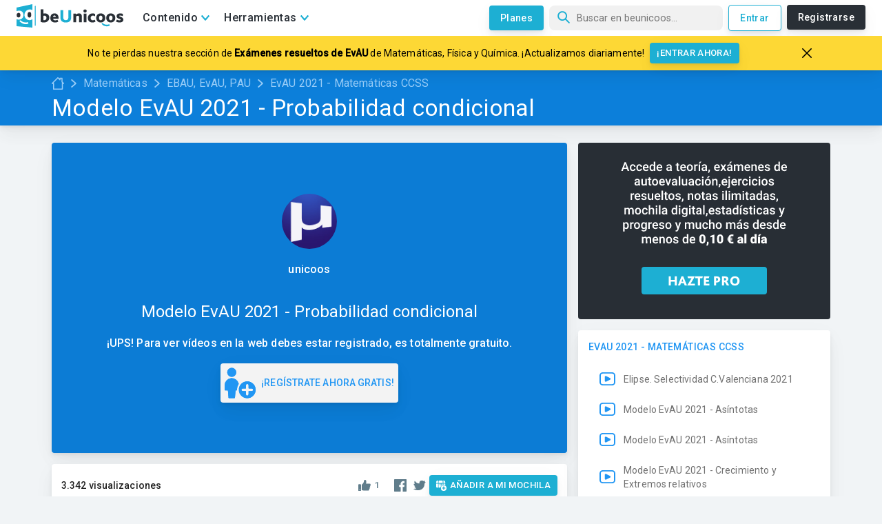

--- FILE ---
content_type: text/html; charset=utf-8
request_url: https://www.beunicoos.com/matematicas/ebau-evau-pau/evau-2021-matematicas-ccss/live!!!-modelo-evau-2021-matematicas-ccss-05-ejercicio-b.4-probabilidad-condicionada
body_size: 22355
content:
<!DOCTYPE html><html lang="es" dir="ltr"><head><meta charSet="utf-8"/><script async="" src="https://pagead2.googlesyndication.com/pagead/js/adsbygoogle.js?client=ca-pub-3991291045289125" crossorigin="anonymous"></script><link rel="preconnect" href="https://fonts.gstatic.com" crossorigin="anonymous"/><link rel="preload" as="style" href="https://fonts.googleapis.com/css?family=Roboto:300,400,500&amp;display=swap"/><link href="https://fonts.googleapis.com/css?family=Roboto:300,400,500&amp;display=swap" rel="stylesheet" media="print"/><meta http-equiv="Content-Type" content="text/html; charset=utf-8"/><meta charSet="utf-8"/><meta name="viewport" content="width=device-width, initial-scale=1, maximum-scale=5"/><link rel="manifest" href="/manifest.json"/><meta name="theme-color" content="#1dafd3"/><meta name="robots" content=""/><meta name="keywords" content="Unicoos, enseñanza on-line, nosvemosenclase, física, problemas, matematicas, química, tecnología, secundaria, bachiller, universidad, 2 eso, 3 eso, 4 eso, 1 bachiller, 2 bachiller, ecuaciones y sistemas de ecuaciones, selectividad expresiones algebraicas y polinomios, radicales, funciones, ejercicios, proporcionalidad, polinomios y potencias, teorema de pitagoras, progresiones, funciones, inecuaciones, logaritmos, trigonometria, estudio de funciones, vectores, conicas, combinatoria, estadistica, limites, numeros complejos, matriecs y determinantes, programacion lineal, derivadas, aplicacion de las derivadas, rectas y planos, integrales, estudio de funciones, probabilidad, distribucion binomial, normal e intervalos de confianza, algebra, calculo, cinematica, dinamica, hidroestatica, calorimetria, electromagnetismo, ondas, optica, fisica moderna, movimiento rectilineo uniforme, mru, movimiento rectilineo uniformemente acelerado, mruv, caida libre, movimiento circular, tiro parabolico y horizontal, fuerzas, trabajo, energia cinetica, potencial y mecanica, gravitacion universal y campo gravitatorio, coques elasticos e inelasticos, plano inclinado, solido rigido, momento de inercia, princpio de pascal y presion hidroestatica, principio de arquimedes, empuje y peso, hidrostatia, calor y trabajo, ciclo de carnot, campo y potencial electrico, campo magnetico, circuitos electricos, movimiento armonico simple, ondas rtansversales en una cuerda, interferencias, sonido, optica, fisica cunatica, fisica moderna, fisica nuclear, formulacion, disoluciones, estequiometria, terminodinamica, equilibrio y ph, hidrolisis, quimica basica, formulacion inorganica, formulacion organica, ajustar una reaccion, gases ideales, equilibrio quimico, valoracion acido-base, neutralizacion, cinetica quimica, solubilidad, hidrolisis, enlace quimico, propiedades coligativas"/><meta property="fb:app_id" content="1734097146719192"/><meta property="og:site_name" content="beUnicoos"/><meta property="og:locale" content="es_ES"/><meta property="og:type" content="website"/><meta property="fb:page_id" content="188716307991458"/><meta name="twitter:card" content="summary_large_image"/><meta name="twitter:site" content="@beunicoos"/><meta name="twitter:creator" content="@beunicoos"/><meta name="facebook-domain-verification" content="sq43bkmwwg6y7eifhmrzoqe2p5axz8"/><link rel="shortcut icon" href="/static/favicon.png?logo"/><link rel="apple-touch-icon-precomposed" sizes="57x57" href="https://www.beunicoos.com/static/favicon.png?logo"/><link rel="apple-touch-icon-precomposed" sizes="72x72" href="https://www.beunicoos.com/static/favicon.png?logo"/><link rel="apple-touch-icon-precomposed" sizes="144x144" href="https://www.beunicoos.com/static/favicon.png?logo"/><link rel="apple-touch-icon-precomposed" sizes="114x114" href="https://www.beunicoos.com/static/favicon.png?logo"/><title>Modelo EvAU 2021 - Probabilidad condicional  - EvAU 2021 - Matemáticas CCSS - EBAU, EvAU, PAU - Matemáticas - beUnicoos</title><link rel="shortcut icon" href="/static/favicon.png?logo"/><link rel="canonical" href="https://www.beunicoos.com/matematicas/ebau-evau-pau/evau-2021-matematicas-ccss/live!!!-modelo-evau-2021-matematicas-ccss-05-ejercicio-b.4-probabilidad-condicionada"/><meta property="og:url" content="https://www.beunicoos.com/matematicas/ebau-evau-pau/evau-2021-matematicas-ccss/live!!!-modelo-evau-2021-matematicas-ccss-05-ejercicio-b.4-probabilidad-condicionada"/><meta property="og:title" content="Modelo EvAU 2021 - Probabilidad condicional  - EvAU 2021 - Matemáticas CCSS - EBAU, EvAU, PAU - Matemáticas - beUnicoos"/><meta itemProp="name" content="Modelo EvAU 2021 - Probabilidad condicional  - EvAU 2021 - Matemáticas CCSS - EBAU, EvAU, PAU - Matemáticas - beUnicoos"/><meta name="description" content="En este video, extraído del directo que hicimos el jueves 20 de Mayo en www.beunicoos.com (como todos los martes y jueves a las 20:00 hasta el 8 de Junio), haremos el ejercicio B.4 del modelo #EVAU 2021 de Matemáticas aplicadas a las Ciencias Sociales. En él, dadas P(C), P(D) y P(CUD) obtendremos dos probabilidades condicionadas. Obtendremos la intersección de C y D recurriendo a la Ley de Morgan. 

Para poder acceder a todos los directos de matemáticas, física y química que estamos realizando accede a https://www.beunicoos.com/clases-en-directo. !No deberías perdértelos! #nosvemosenclase ;) Y en directo"/><meta property="og:description" content="En este video, extraído del directo que hicimos el jueves 20 de Mayo en www.beunicoos.com (como todos los martes y jueves a las 20:00 hasta el 8 de Junio), haremos el ejercicio B.4 del modelo #EVAU 2021 de Matemáticas aplicadas a las Ciencias Sociales. En él, dadas P(C), P(D) y P(CUD) obtendremos dos probabilidades condicionadas. Obtendremos la intersección de C y D recurriendo a la Ley de Morgan. 

Para poder acceder a todos los directos de matemáticas, física y química que estamos realizando accede a https://www.beunicoos.com/clases-en-directo. !No deberías perdértelos! #nosvemosenclase ;) Y en directo"/><meta itemProp="description" content="En este video, extraído del directo que hicimos el jueves 20 de Mayo en www.beunicoos.com (como todos los martes y jueves a las 20:00 hasta el 8 de Junio), haremos el ejercicio B.4 del modelo #EVAU 2021 de Matemáticas aplicadas a las Ciencias Sociales. En él, dadas P(C), P(D) y P(CUD) obtendremos dos probabilidades condicionadas. Obtendremos la intersección de C y D recurriendo a la Ley de Morgan. 

Para poder acceder a todos los directos de matemáticas, física y química que estamos realizando accede a https://www.beunicoos.com/clases-en-directo. !No deberías perdértelos! #nosvemosenclase ;) Y en directo"/><meta property="og:image" content="https://i3.ytimg.com/vi/FERHP4OcEkg/hqdefault.jpg"/><meta property="og:image:width" content="480"/><meta property="og:image:height" content="360"/><meta itemProp="image" content="https://i3.ytimg.com/vi/FERHP4OcEkg/hqdefault.jpg"/><meta name="next-head-count" content="37"/><link rel="preload" href="/_next/static/css/styles.b2f87b93.chunk.css" as="style"/><link rel="stylesheet" href="/_next/static/css/styles.b2f87b93.chunk.css" data-n-g=""/><noscript data-n-css=""></noscript><link rel="preload" href="/_next/static/chunks/bbe4431bfdcef765902db7cf83576c868825f35a.19bdf20eaf3bef1466dd.js" as="script"/><link rel="preload" href="/_next/static/chunks/bff719a9139128b01bbbcf1e2c43e36bd61f769f.14073d77929070f398d4.js" as="script"/><link rel="preload" href="/_next/static/chunks/d07305ab809c54ea23e888aa4dc57f2a8367c7b0.04d8e14787ef8904eb70.js" as="script"/><link rel="preload" href="/_next/static/chunks/035c3a5dbce655498ebf426080fef9033b4583db.9c251a8ca6767dda025a.js" as="script"/><link rel="preload" href="/_next/static/chunks/46.492ef01122ccdd67b365.js" as="script"/><link rel="preload" href="/_next/static/chunks/main-66e9de29ede0c090879a.js" as="script"/><link rel="preload" href="/_next/static/chunks/webpack-118a796387a3fe955090.js" as="script"/><link rel="preload" href="/_next/static/chunks/framework.5f98ad7ab3e2db4cd621.js" as="script"/><link rel="preload" href="/_next/static/chunks/8b347c3d647542d44f68d195678909b9ef04e99b.027f45fbc076c3cf8dc3.js" as="script"/><link rel="preload" href="/_next/static/chunks/2f37e62b0e148c330c8c736d9c5febca3f66d358.92da65964aa5cda2e49a.js" as="script"/><link rel="preload" href="/_next/static/chunks/efcf498fd0480fef5848f50ffd9d3d753be0d9b0.15dcc2131b5a71371402.js" as="script"/><link rel="preload" href="/_next/static/chunks/b8130ea4de76cd1e0027e184d4d8879cdb407021.f4aff5a1236e7ad7b794.js" as="script"/><link rel="preload" href="/_next/static/chunks/ca22217c20fdd84ea0ddeaad7606c38248b074d2.65c1d193036f91290a71.js" as="script"/><link rel="preload" href="/_next/static/chunks/e3bf0716bcc0b2a693812ce6576394eaf7b1baea.6fa4ea3755f672f1f596.js" as="script"/><link rel="preload" href="/_next/static/chunks/40b9ff8689130c11697f481892ffd7f2d4fd3899.d903ac2ad560d7aabea5.js" as="script"/><link rel="preload" href="/_next/static/chunks/15a80bf8ff5670f0dca861a646093681439662bc.7cd2a99d12b077d2637e.js" as="script"/><link rel="preload" href="/_next/static/chunks/82d62082a4096c0bb1a5063f767977a4e0cefa1c.e9cae1e170b6efe46287.js" as="script"/><link rel="preload" href="/_next/static/chunks/43b382738c8d872962b03b70b03eee5e57273245.8d1f8d0d90fe5c26afa1.js" as="script"/><link rel="preload" href="/_next/static/chunks/eb5acdaa9c20cd914f0458a86c57118fdfde2daa.424474d498bc5ab878c8.js" as="script"/><link rel="preload" href="/_next/static/chunks/23b79cfd134dad7e14aa22a165275167266660f6.56125516c08b0431b2e4.js" as="script"/><link rel="preload" href="/_next/static/chunks/2a41ad0b1d008e29ecba79b68f0b8f26432b5285.7f3f3d42e0f16069997f.js" as="script"/><link rel="preload" href="/_next/static/chunks/c168ad8604bbc931eabae130bc365394ead73c03.2510ecf1aac3a96c5119.js" as="script"/><link rel="preload" href="/_next/static/chunks/e9f35a80077a5467f17c5aa29e850e293481243e.1d5c970023fbc1797bd8.js" as="script"/><link rel="preload" href="/_next/static/chunks/627db11c09554f69eccb83b02e3972cc466805a0.cccfa94c6f4cb44c5468.js" as="script"/><link rel="preload" href="/_next/static/chunks/c586d42eb653feb00025a46ddc0d39c211442d84.4217c52a2709fb6782db.js" as="script"/><link rel="preload" href="/_next/static/chunks/76eb5b96c0d9b00f8c23da5fef6bd99d22affb67.4206d50c3576f0e75798.js" as="script"/><link rel="preload" href="/_next/static/chunks/d123a15829c52b9f645441d292438f5a1e500c16.61dbc1d893721e007d19.js" as="script"/><link rel="preload" href="/_next/static/chunks/bbe4431bfdcef765902db7cf83576c868825f35a.19bdf20eaf3bef1466dd.js" as="script"/><link rel="preload" href="/_next/static/chunks/cf751c5354e2c259d7ab9eee0c30cf985150399f.e814cc7cd7d7d0c44c98.js" as="script"/><link rel="preload" href="/_next/static/chunks/c12ea6bfec569aaa1cdd3a1260be4f0c3df865a8.f9d2057ba23ecd244d54.js" as="script"/><link rel="preload" href="/_next/static/chunks/1f8913f1979be6c5dde243d55bcb4d41693c83bb.bdbad15c06d375f0dec7.js" as="script"/><link rel="preload" href="/_next/static/chunks/styles.5ff908a774ddf89e73cb.js" as="script"/><link rel="preload" href="/_next/static/chunks/pages/_app-a5ca7763876ac8f90c63.js" as="script"/><link rel="preload" href="/_next/static/chunks/pages/video-6a40da46f4cf6727d915.js" as="script"/><style id="jss-server-side">html {
  box-sizing: border-box;
  -webkit-font-smoothing: antialiased;
  -moz-osx-font-smoothing: grayscale;
}
*, *::before, *::after {
  box-sizing: inherit;
}
strong, b {
  font-weight: 700;
}
body {
  color: rgba(0, 0, 0, 0.87);
  margin: 0;
  font-size: 0.875rem;
  font-family: "Roboto", "Helvetica", "Arial", sans-serif;
  font-weight: 400;
  line-height: 1.43;
  letter-spacing: 0.01071em;
  background-color: #fafafa;
}
@media print {
  body {
    background-color: #fff;
  }
}
body::backdrop {
  background-color: #fafafa;
}
.MuiList-root {
  margin: 0;
  padding: 0;
  position: relative;
  list-style: none;
}
.MuiList-padding {
  padding-top: 8px;
  padding-bottom: 8px;
}
.MuiList-subheader {
  padding-top: 0;
}
.MuiButtonBase-root {
  color: inherit;
  border: 0;
  cursor: pointer;
  margin: 0;
  display: inline-flex;
  outline: 0;
  padding: 0;
  position: relative;
  align-items: center;
  user-select: none;
  border-radius: 0;
  vertical-align: middle;
  -moz-appearance: none;
  justify-content: center;
  text-decoration: none;
  background-color: transparent;
  -webkit-appearance: none;
  -webkit-tap-highlight-color: transparent;
}
.MuiButtonBase-root::-moz-focus-inner {
  border-style: none;
}
.MuiButtonBase-root.Mui-disabled {
  cursor: default;
  pointer-events: none;
}
@media print {
  .MuiButtonBase-root {
    color-adjust: exact;
  }
}
  .MuiListItem-root {
    width: 100%;
    display: flex;
    position: relative;
    box-sizing: border-box;
    text-align: left;
    align-items: center;
    padding-top: 8px;
    padding-bottom: 8px;
    justify-content: flex-start;
    text-decoration: none;
  }
  .MuiListItem-root.Mui-focusVisible {
    background-color: rgba(0, 0, 0, 0.08);
  }
  .MuiListItem-root.Mui-selected, .MuiListItem-root.Mui-selected:hover {
    background-color: rgba(0, 0, 0, 0.08);
  }
  .MuiListItem-root.Mui-disabled {
    opacity: 0.5;
  }
  .MuiListItem-container {
    position: relative;
  }
  .MuiListItem-dense {
    padding-top: 4px;
    padding-bottom: 4px;
  }
  .MuiListItem-alignItemsFlexStart {
    align-items: flex-start;
  }
  .MuiListItem-divider {
    border-bottom: 1px solid rgba(0, 0, 0, 0.12);
    background-clip: padding-box;
  }
  .MuiListItem-gutters {
    padding-left: 16px;
    padding-right: 16px;
  }
  .MuiListItem-button {
    transition: background-color 150ms cubic-bezier(0.4, 0, 0.2, 1) 0ms;
  }
  .MuiListItem-button:hover {
    text-decoration: none;
    background-color: rgba(0, 0, 0, 0.04);
  }
@media (hover: none) {
  .MuiListItem-button:hover {
    background-color: transparent;
  }
}
  .MuiListItem-secondaryAction {
    padding-right: 48px;
  }
  .MuiGrid-container {
    width: 100%;
    display: flex;
    flex-wrap: wrap;
    box-sizing: border-box;
  }
  .MuiGrid-item {
    margin: 0;
    box-sizing: border-box;
  }
  .MuiGrid-zeroMinWidth {
    min-width: 0;
  }
  .MuiGrid-direction-xs-column {
    flex-direction: column;
  }
  .MuiGrid-direction-xs-column-reverse {
    flex-direction: column-reverse;
  }
  .MuiGrid-direction-xs-row-reverse {
    flex-direction: row-reverse;
  }
  .MuiGrid-wrap-xs-nowrap {
    flex-wrap: nowrap;
  }
  .MuiGrid-wrap-xs-wrap-reverse {
    flex-wrap: wrap-reverse;
  }
  .MuiGrid-align-items-xs-center {
    align-items: center;
  }
  .MuiGrid-align-items-xs-flex-start {
    align-items: flex-start;
  }
  .MuiGrid-align-items-xs-flex-end {
    align-items: flex-end;
  }
  .MuiGrid-align-items-xs-baseline {
    align-items: baseline;
  }
  .MuiGrid-align-content-xs-center {
    align-content: center;
  }
  .MuiGrid-align-content-xs-flex-start {
    align-content: flex-start;
  }
  .MuiGrid-align-content-xs-flex-end {
    align-content: flex-end;
  }
  .MuiGrid-align-content-xs-space-between {
    align-content: space-between;
  }
  .MuiGrid-align-content-xs-space-around {
    align-content: space-around;
  }
  .MuiGrid-justify-xs-center {
    justify-content: center;
  }
  .MuiGrid-justify-xs-flex-end {
    justify-content: flex-end;
  }
  .MuiGrid-justify-xs-space-between {
    justify-content: space-between;
  }
  .MuiGrid-justify-xs-space-around {
    justify-content: space-around;
  }
  .MuiGrid-justify-xs-space-evenly {
    justify-content: space-evenly;
  }
  .MuiGrid-spacing-xs-1 {
    width: calc(100% + 8px);
    margin: -4px;
  }
  .MuiGrid-spacing-xs-1 > .MuiGrid-item {
    padding: 4px;
  }
  .MuiGrid-spacing-xs-2 {
    width: calc(100% + 16px);
    margin: -8px;
  }
  .MuiGrid-spacing-xs-2 > .MuiGrid-item {
    padding: 8px;
  }
  .MuiGrid-spacing-xs-3 {
    width: calc(100% + 24px);
    margin: -12px;
  }
  .MuiGrid-spacing-xs-3 > .MuiGrid-item {
    padding: 12px;
  }
  .MuiGrid-spacing-xs-4 {
    width: calc(100% + 32px);
    margin: -16px;
  }
  .MuiGrid-spacing-xs-4 > .MuiGrid-item {
    padding: 16px;
  }
  .MuiGrid-spacing-xs-5 {
    width: calc(100% + 40px);
    margin: -20px;
  }
  .MuiGrid-spacing-xs-5 > .MuiGrid-item {
    padding: 20px;
  }
  .MuiGrid-spacing-xs-6 {
    width: calc(100% + 48px);
    margin: -24px;
  }
  .MuiGrid-spacing-xs-6 > .MuiGrid-item {
    padding: 24px;
  }
  .MuiGrid-spacing-xs-7 {
    width: calc(100% + 56px);
    margin: -28px;
  }
  .MuiGrid-spacing-xs-7 > .MuiGrid-item {
    padding: 28px;
  }
  .MuiGrid-spacing-xs-8 {
    width: calc(100% + 64px);
    margin: -32px;
  }
  .MuiGrid-spacing-xs-8 > .MuiGrid-item {
    padding: 32px;
  }
  .MuiGrid-spacing-xs-9 {
    width: calc(100% + 72px);
    margin: -36px;
  }
  .MuiGrid-spacing-xs-9 > .MuiGrid-item {
    padding: 36px;
  }
  .MuiGrid-spacing-xs-10 {
    width: calc(100% + 80px);
    margin: -40px;
  }
  .MuiGrid-spacing-xs-10 > .MuiGrid-item {
    padding: 40px;
  }
  .MuiGrid-grid-xs-auto {
    flex-grow: 0;
    max-width: none;
    flex-basis: auto;
  }
  .MuiGrid-grid-xs-true {
    flex-grow: 1;
    max-width: 100%;
    flex-basis: 0;
  }
  .MuiGrid-grid-xs-1 {
    flex-grow: 0;
    max-width: 8.333333%;
    flex-basis: 8.333333%;
  }
  .MuiGrid-grid-xs-2 {
    flex-grow: 0;
    max-width: 16.666667%;
    flex-basis: 16.666667%;
  }
  .MuiGrid-grid-xs-3 {
    flex-grow: 0;
    max-width: 25%;
    flex-basis: 25%;
  }
  .MuiGrid-grid-xs-4 {
    flex-grow: 0;
    max-width: 33.333333%;
    flex-basis: 33.333333%;
  }
  .MuiGrid-grid-xs-5 {
    flex-grow: 0;
    max-width: 41.666667%;
    flex-basis: 41.666667%;
  }
  .MuiGrid-grid-xs-6 {
    flex-grow: 0;
    max-width: 50%;
    flex-basis: 50%;
  }
  .MuiGrid-grid-xs-7 {
    flex-grow: 0;
    max-width: 58.333333%;
    flex-basis: 58.333333%;
  }
  .MuiGrid-grid-xs-8 {
    flex-grow: 0;
    max-width: 66.666667%;
    flex-basis: 66.666667%;
  }
  .MuiGrid-grid-xs-9 {
    flex-grow: 0;
    max-width: 75%;
    flex-basis: 75%;
  }
  .MuiGrid-grid-xs-10 {
    flex-grow: 0;
    max-width: 83.333333%;
    flex-basis: 83.333333%;
  }
  .MuiGrid-grid-xs-11 {
    flex-grow: 0;
    max-width: 91.666667%;
    flex-basis: 91.666667%;
  }
  .MuiGrid-grid-xs-12 {
    flex-grow: 0;
    max-width: 100%;
    flex-basis: 100%;
  }
@media (min-width:600px) {
  .MuiGrid-grid-sm-auto {
    flex-grow: 0;
    max-width: none;
    flex-basis: auto;
  }
  .MuiGrid-grid-sm-true {
    flex-grow: 1;
    max-width: 100%;
    flex-basis: 0;
  }
  .MuiGrid-grid-sm-1 {
    flex-grow: 0;
    max-width: 8.333333%;
    flex-basis: 8.333333%;
  }
  .MuiGrid-grid-sm-2 {
    flex-grow: 0;
    max-width: 16.666667%;
    flex-basis: 16.666667%;
  }
  .MuiGrid-grid-sm-3 {
    flex-grow: 0;
    max-width: 25%;
    flex-basis: 25%;
  }
  .MuiGrid-grid-sm-4 {
    flex-grow: 0;
    max-width: 33.333333%;
    flex-basis: 33.333333%;
  }
  .MuiGrid-grid-sm-5 {
    flex-grow: 0;
    max-width: 41.666667%;
    flex-basis: 41.666667%;
  }
  .MuiGrid-grid-sm-6 {
    flex-grow: 0;
    max-width: 50%;
    flex-basis: 50%;
  }
  .MuiGrid-grid-sm-7 {
    flex-grow: 0;
    max-width: 58.333333%;
    flex-basis: 58.333333%;
  }
  .MuiGrid-grid-sm-8 {
    flex-grow: 0;
    max-width: 66.666667%;
    flex-basis: 66.666667%;
  }
  .MuiGrid-grid-sm-9 {
    flex-grow: 0;
    max-width: 75%;
    flex-basis: 75%;
  }
  .MuiGrid-grid-sm-10 {
    flex-grow: 0;
    max-width: 83.333333%;
    flex-basis: 83.333333%;
  }
  .MuiGrid-grid-sm-11 {
    flex-grow: 0;
    max-width: 91.666667%;
    flex-basis: 91.666667%;
  }
  .MuiGrid-grid-sm-12 {
    flex-grow: 0;
    max-width: 100%;
    flex-basis: 100%;
  }
}
@media (min-width:960px) {
  .MuiGrid-grid-md-auto {
    flex-grow: 0;
    max-width: none;
    flex-basis: auto;
  }
  .MuiGrid-grid-md-true {
    flex-grow: 1;
    max-width: 100%;
    flex-basis: 0;
  }
  .MuiGrid-grid-md-1 {
    flex-grow: 0;
    max-width: 8.333333%;
    flex-basis: 8.333333%;
  }
  .MuiGrid-grid-md-2 {
    flex-grow: 0;
    max-width: 16.666667%;
    flex-basis: 16.666667%;
  }
  .MuiGrid-grid-md-3 {
    flex-grow: 0;
    max-width: 25%;
    flex-basis: 25%;
  }
  .MuiGrid-grid-md-4 {
    flex-grow: 0;
    max-width: 33.333333%;
    flex-basis: 33.333333%;
  }
  .MuiGrid-grid-md-5 {
    flex-grow: 0;
    max-width: 41.666667%;
    flex-basis: 41.666667%;
  }
  .MuiGrid-grid-md-6 {
    flex-grow: 0;
    max-width: 50%;
    flex-basis: 50%;
  }
  .MuiGrid-grid-md-7 {
    flex-grow: 0;
    max-width: 58.333333%;
    flex-basis: 58.333333%;
  }
  .MuiGrid-grid-md-8 {
    flex-grow: 0;
    max-width: 66.666667%;
    flex-basis: 66.666667%;
  }
  .MuiGrid-grid-md-9 {
    flex-grow: 0;
    max-width: 75%;
    flex-basis: 75%;
  }
  .MuiGrid-grid-md-10 {
    flex-grow: 0;
    max-width: 83.333333%;
    flex-basis: 83.333333%;
  }
  .MuiGrid-grid-md-11 {
    flex-grow: 0;
    max-width: 91.666667%;
    flex-basis: 91.666667%;
  }
  .MuiGrid-grid-md-12 {
    flex-grow: 0;
    max-width: 100%;
    flex-basis: 100%;
  }
}
@media (min-width:1280px) {
  .MuiGrid-grid-lg-auto {
    flex-grow: 0;
    max-width: none;
    flex-basis: auto;
  }
  .MuiGrid-grid-lg-true {
    flex-grow: 1;
    max-width: 100%;
    flex-basis: 0;
  }
  .MuiGrid-grid-lg-1 {
    flex-grow: 0;
    max-width: 8.333333%;
    flex-basis: 8.333333%;
  }
  .MuiGrid-grid-lg-2 {
    flex-grow: 0;
    max-width: 16.666667%;
    flex-basis: 16.666667%;
  }
  .MuiGrid-grid-lg-3 {
    flex-grow: 0;
    max-width: 25%;
    flex-basis: 25%;
  }
  .MuiGrid-grid-lg-4 {
    flex-grow: 0;
    max-width: 33.333333%;
    flex-basis: 33.333333%;
  }
  .MuiGrid-grid-lg-5 {
    flex-grow: 0;
    max-width: 41.666667%;
    flex-basis: 41.666667%;
  }
  .MuiGrid-grid-lg-6 {
    flex-grow: 0;
    max-width: 50%;
    flex-basis: 50%;
  }
  .MuiGrid-grid-lg-7 {
    flex-grow: 0;
    max-width: 58.333333%;
    flex-basis: 58.333333%;
  }
  .MuiGrid-grid-lg-8 {
    flex-grow: 0;
    max-width: 66.666667%;
    flex-basis: 66.666667%;
  }
  .MuiGrid-grid-lg-9 {
    flex-grow: 0;
    max-width: 75%;
    flex-basis: 75%;
  }
  .MuiGrid-grid-lg-10 {
    flex-grow: 0;
    max-width: 83.333333%;
    flex-basis: 83.333333%;
  }
  .MuiGrid-grid-lg-11 {
    flex-grow: 0;
    max-width: 91.666667%;
    flex-basis: 91.666667%;
  }
  .MuiGrid-grid-lg-12 {
    flex-grow: 0;
    max-width: 100%;
    flex-basis: 100%;
  }
}
@media (min-width:1920px) {
  .MuiGrid-grid-xl-auto {
    flex-grow: 0;
    max-width: none;
    flex-basis: auto;
  }
  .MuiGrid-grid-xl-true {
    flex-grow: 1;
    max-width: 100%;
    flex-basis: 0;
  }
  .MuiGrid-grid-xl-1 {
    flex-grow: 0;
    max-width: 8.333333%;
    flex-basis: 8.333333%;
  }
  .MuiGrid-grid-xl-2 {
    flex-grow: 0;
    max-width: 16.666667%;
    flex-basis: 16.666667%;
  }
  .MuiGrid-grid-xl-3 {
    flex-grow: 0;
    max-width: 25%;
    flex-basis: 25%;
  }
  .MuiGrid-grid-xl-4 {
    flex-grow: 0;
    max-width: 33.333333%;
    flex-basis: 33.333333%;
  }
  .MuiGrid-grid-xl-5 {
    flex-grow: 0;
    max-width: 41.666667%;
    flex-basis: 41.666667%;
  }
  .MuiGrid-grid-xl-6 {
    flex-grow: 0;
    max-width: 50%;
    flex-basis: 50%;
  }
  .MuiGrid-grid-xl-7 {
    flex-grow: 0;
    max-width: 58.333333%;
    flex-basis: 58.333333%;
  }
  .MuiGrid-grid-xl-8 {
    flex-grow: 0;
    max-width: 66.666667%;
    flex-basis: 66.666667%;
  }
  .MuiGrid-grid-xl-9 {
    flex-grow: 0;
    max-width: 75%;
    flex-basis: 75%;
  }
  .MuiGrid-grid-xl-10 {
    flex-grow: 0;
    max-width: 83.333333%;
    flex-basis: 83.333333%;
  }
  .MuiGrid-grid-xl-11 {
    flex-grow: 0;
    max-width: 91.666667%;
    flex-basis: 91.666667%;
  }
  .MuiGrid-grid-xl-12 {
    flex-grow: 0;
    max-width: 100%;
    flex-basis: 100%;
  }
}
  .MuiTypography-root {
    margin: 0;
  }
  .MuiTypography-body2 {
    font-size: 0.875rem;
    font-family: "Roboto", "Helvetica", "Arial", sans-serif;
    font-weight: 400;
    line-height: 1.43;
    letter-spacing: 0.01071em;
  }
  .MuiTypography-body1 {
    font-size: 1rem;
    font-family: "Roboto", "Helvetica", "Arial", sans-serif;
    font-weight: 400;
    line-height: 1.5;
    letter-spacing: 0.00938em;
  }
  .MuiTypography-caption {
    font-size: 0.75rem;
    font-family: "Roboto", "Helvetica", "Arial", sans-serif;
    font-weight: 400;
    line-height: 1.66;
    letter-spacing: 0.03333em;
  }
  .MuiTypography-button {
    font-size: 0.875rem;
    font-family: "Roboto", "Helvetica", "Arial", sans-serif;
    font-weight: 500;
    line-height: 1.75;
    letter-spacing: 0.02857em;
    text-transform: uppercase;
  }
  .MuiTypography-h1 {
    font-size: 6rem;
    font-family: "Roboto", "Helvetica", "Arial", sans-serif;
    font-weight: 300;
    line-height: 1.167;
    letter-spacing: -0.01562em;
  }
  .MuiTypography-h2 {
    font-size: 3.75rem;
    font-family: "Roboto", "Helvetica", "Arial", sans-serif;
    font-weight: 300;
    line-height: 1.2;
    letter-spacing: -0.00833em;
  }
  .MuiTypography-h3 {
    font-size: 3rem;
    font-family: "Roboto", "Helvetica", "Arial", sans-serif;
    font-weight: 400;
    line-height: 1.167;
    letter-spacing: 0em;
  }
  .MuiTypography-h4 {
    font-size: 2.125rem;
    font-family: "Roboto", "Helvetica", "Arial", sans-serif;
    font-weight: 400;
    line-height: 1.235;
    letter-spacing: 0.00735em;
  }
  .MuiTypography-h5 {
    font-size: 1.5rem;
    font-family: "Roboto", "Helvetica", "Arial", sans-serif;
    font-weight: 400;
    line-height: 1.334;
    letter-spacing: 0em;
  }
  .MuiTypography-h6 {
    font-size: 1.25rem;
    font-family: "Roboto", "Helvetica", "Arial", sans-serif;
    font-weight: 500;
    line-height: 1.6;
    letter-spacing: 0.0075em;
  }
  .MuiTypography-subtitle1 {
    font-size: 1rem;
    font-family: "Roboto", "Helvetica", "Arial", sans-serif;
    font-weight: 400;
    line-height: 1.75;
    letter-spacing: 0.00938em;
  }
  .MuiTypography-subtitle2 {
    font-size: 0.875rem;
    font-family: "Roboto", "Helvetica", "Arial", sans-serif;
    font-weight: 500;
    line-height: 1.57;
    letter-spacing: 0.00714em;
  }
  .MuiTypography-overline {
    font-size: 0.75rem;
    font-family: "Roboto", "Helvetica", "Arial", sans-serif;
    font-weight: 400;
    line-height: 2.66;
    letter-spacing: 0.08333em;
    text-transform: uppercase;
  }
  .MuiTypography-srOnly {
    width: 1px;
    height: 1px;
    overflow: hidden;
    position: absolute;
  }
  .MuiTypography-alignLeft {
    text-align: left;
  }
  .MuiTypography-alignCenter {
    text-align: center;
  }
  .MuiTypography-alignRight {
    text-align: right;
  }
  .MuiTypography-alignJustify {
    text-align: justify;
  }
  .MuiTypography-noWrap {
    overflow: hidden;
    white-space: nowrap;
    text-overflow: ellipsis;
  }
  .MuiTypography-gutterBottom {
    margin-bottom: 0.35em;
  }
  .MuiTypography-paragraph {
    margin-bottom: 16px;
  }
  .MuiTypography-colorInherit {
    color: inherit;
  }
  .MuiTypography-colorPrimary {
    color: #3f51b5;
  }
  .MuiTypography-colorSecondary {
    color: #f50057;
  }
  .MuiTypography-colorTextPrimary {
    color: rgba(0, 0, 0, 0.87);
  }
  .MuiTypography-colorTextSecondary {
    color: rgba(0, 0, 0, 0.54);
  }
  .MuiTypography-colorError {
    color: #f44336;
  }
  .MuiTypography-displayInline {
    display: inline;
  }
  .MuiTypography-displayBlock {
    display: block;
  }
  .MuiListItemText-root {
    flex: 1 1 auto;
    min-width: 0;
    margin-top: 4px;
    margin-bottom: 4px;
  }
  .MuiListItemText-multiline {
    margin-top: 6px;
    margin-bottom: 6px;
  }
  .MuiListItemText-inset {
    padding-left: 56px;
  }
  .MuiListItemIcon-root {
    color: rgba(0, 0, 0, 0.54);
    display: inline-flex;
    min-width: 56px;
    flex-shrink: 0;
  }
  .MuiListItemIcon-alignItemsFlexStart {
    margin-top: 8px;
  }
  .MuiPaper-root {
    color: rgba(0, 0, 0, 0.87);
    transition: box-shadow 300ms cubic-bezier(0.4, 0, 0.2, 1) 0ms;
    background-color: #fff;
  }
  .MuiPaper-rounded {
    border-radius: 4px;
  }
  .MuiPaper-outlined {
    border: 1px solid rgba(0, 0, 0, 0.12);
  }
  .MuiPaper-elevation0 {
    box-shadow: none;
  }
  .MuiPaper-elevation1 {
    box-shadow: 0px 2px 1px -1px rgba(0,0,0,0.2),0px 1px 1px 0px rgba(0,0,0,0.14),0px 1px 3px 0px rgba(0,0,0,0.12);
  }
  .MuiPaper-elevation2 {
    box-shadow: 0px 3px 1px -2px rgba(0,0,0,0.2),0px 2px 2px 0px rgba(0,0,0,0.14),0px 1px 5px 0px rgba(0,0,0,0.12);
  }
  .MuiPaper-elevation3 {
    box-shadow: 0px 3px 3px -2px rgba(0,0,0,0.2),0px 3px 4px 0px rgba(0,0,0,0.14),0px 1px 8px 0px rgba(0,0,0,0.12);
  }
  .MuiPaper-elevation4 {
    box-shadow: 0px 2px 4px -1px rgba(0,0,0,0.2),0px 4px 5px 0px rgba(0,0,0,0.14),0px 1px 10px 0px rgba(0,0,0,0.12);
  }
  .MuiPaper-elevation5 {
    box-shadow: 0px 3px 5px -1px rgba(0,0,0,0.2),0px 5px 8px 0px rgba(0,0,0,0.14),0px 1px 14px 0px rgba(0,0,0,0.12);
  }
  .MuiPaper-elevation6 {
    box-shadow: 0px 3px 5px -1px rgba(0,0,0,0.2),0px 6px 10px 0px rgba(0,0,0,0.14),0px 1px 18px 0px rgba(0,0,0,0.12);
  }
  .MuiPaper-elevation7 {
    box-shadow: 0px 4px 5px -2px rgba(0,0,0,0.2),0px 7px 10px 1px rgba(0,0,0,0.14),0px 2px 16px 1px rgba(0,0,0,0.12);
  }
  .MuiPaper-elevation8 {
    box-shadow: 0px 5px 5px -3px rgba(0,0,0,0.2),0px 8px 10px 1px rgba(0,0,0,0.14),0px 3px 14px 2px rgba(0,0,0,0.12);
  }
  .MuiPaper-elevation9 {
    box-shadow: 0px 5px 6px -3px rgba(0,0,0,0.2),0px 9px 12px 1px rgba(0,0,0,0.14),0px 3px 16px 2px rgba(0,0,0,0.12);
  }
  .MuiPaper-elevation10 {
    box-shadow: 0px 6px 6px -3px rgba(0,0,0,0.2),0px 10px 14px 1px rgba(0,0,0,0.14),0px 4px 18px 3px rgba(0,0,0,0.12);
  }
  .MuiPaper-elevation11 {
    box-shadow: 0px 6px 7px -4px rgba(0,0,0,0.2),0px 11px 15px 1px rgba(0,0,0,0.14),0px 4px 20px 3px rgba(0,0,0,0.12);
  }
  .MuiPaper-elevation12 {
    box-shadow: 0px 7px 8px -4px rgba(0,0,0,0.2),0px 12px 17px 2px rgba(0,0,0,0.14),0px 5px 22px 4px rgba(0,0,0,0.12);
  }
  .MuiPaper-elevation13 {
    box-shadow: 0px 7px 8px -4px rgba(0,0,0,0.2),0px 13px 19px 2px rgba(0,0,0,0.14),0px 5px 24px 4px rgba(0,0,0,0.12);
  }
  .MuiPaper-elevation14 {
    box-shadow: 0px 7px 9px -4px rgba(0,0,0,0.2),0px 14px 21px 2px rgba(0,0,0,0.14),0px 5px 26px 4px rgba(0,0,0,0.12);
  }
  .MuiPaper-elevation15 {
    box-shadow: 0px 8px 9px -5px rgba(0,0,0,0.2),0px 15px 22px 2px rgba(0,0,0,0.14),0px 6px 28px 5px rgba(0,0,0,0.12);
  }
  .MuiPaper-elevation16 {
    box-shadow: 0px 8px 10px -5px rgba(0,0,0,0.2),0px 16px 24px 2px rgba(0,0,0,0.14),0px 6px 30px 5px rgba(0,0,0,0.12);
  }
  .MuiPaper-elevation17 {
    box-shadow: 0px 8px 11px -5px rgba(0,0,0,0.2),0px 17px 26px 2px rgba(0,0,0,0.14),0px 6px 32px 5px rgba(0,0,0,0.12);
  }
  .MuiPaper-elevation18 {
    box-shadow: 0px 9px 11px -5px rgba(0,0,0,0.2),0px 18px 28px 2px rgba(0,0,0,0.14),0px 7px 34px 6px rgba(0,0,0,0.12);
  }
  .MuiPaper-elevation19 {
    box-shadow: 0px 9px 12px -6px rgba(0,0,0,0.2),0px 19px 29px 2px rgba(0,0,0,0.14),0px 7px 36px 6px rgba(0,0,0,0.12);
  }
  .MuiPaper-elevation20 {
    box-shadow: 0px 10px 13px -6px rgba(0,0,0,0.2),0px 20px 31px 3px rgba(0,0,0,0.14),0px 8px 38px 7px rgba(0,0,0,0.12);
  }
  .MuiPaper-elevation21 {
    box-shadow: 0px 10px 13px -6px rgba(0,0,0,0.2),0px 21px 33px 3px rgba(0,0,0,0.14),0px 8px 40px 7px rgba(0,0,0,0.12);
  }
  .MuiPaper-elevation22 {
    box-shadow: 0px 10px 14px -6px rgba(0,0,0,0.2),0px 22px 35px 3px rgba(0,0,0,0.14),0px 8px 42px 7px rgba(0,0,0,0.12);
  }
  .MuiPaper-elevation23 {
    box-shadow: 0px 11px 14px -7px rgba(0,0,0,0.2),0px 23px 36px 3px rgba(0,0,0,0.14),0px 9px 44px 8px rgba(0,0,0,0.12);
  }
  .MuiPaper-elevation24 {
    box-shadow: 0px 11px 15px -7px rgba(0,0,0,0.2),0px 24px 38px 3px rgba(0,0,0,0.14),0px 9px 46px 8px rgba(0,0,0,0.12);
  }
@media (min-width:0px) and (max-width:599.95px) {
  .jss1 {
    display: none;
  }
}
@media (min-width:0px) {
  .jss2 {
    display: none;
  }
}
@media (max-width:599.95px) {
  .jss3 {
    display: none;
  }
}
@media (min-width:600px) and (max-width:959.95px) {
  .jss4 {
    display: none;
  }
}
@media (min-width:600px) {
  .jss5 {
    display: none;
  }
}
@media (max-width:959.95px) {
  .jss6 {
    display: none;
  }
}
@media (min-width:960px) and (max-width:1279.95px) {
  .jss7 {
    display: none;
  }
}
@media (min-width:960px) {
  .jss8 {
    display: none;
  }
}
@media (max-width:1279.95px) {
  .jss9 {
    display: none;
  }
}
@media (min-width:1280px) and (max-width:1919.95px) {
  .jss10 {
    display: none;
  }
}
@media (min-width:1280px) {
  .jss11 {
    display: none;
  }
}
@media (max-width:1919.95px) {
  .jss12 {
    display: none;
  }
}
@media (min-width:1920px) {
  .jss13 {
    display: none;
  }
}
@media (min-width:1920px) {
  .jss14 {
    display: none;
  }
}
@media (min-width:0px) {
  .jss15 {
    display: none;
  }
}
  .MuiAppBar-root {
    width: 100%;
    display: flex;
    z-index: 1100;
    box-sizing: border-box;
    flex-shrink: 0;
    flex-direction: column;
  }
  .MuiAppBar-positionFixed {
    top: 0;
    left: auto;
    right: 0;
    position: fixed;
  }
@media print {
  .MuiAppBar-positionFixed {
    position: absolute;
  }
}
  .MuiAppBar-positionAbsolute {
    top: 0;
    left: auto;
    right: 0;
    position: absolute;
  }
  .MuiAppBar-positionSticky {
    top: 0;
    left: auto;
    right: 0;
    position: sticky;
  }
  .MuiAppBar-positionStatic {
    position: static;
  }
  .MuiAppBar-positionRelative {
    position: relative;
  }
  .MuiAppBar-colorDefault {
    color: rgba(0, 0, 0, 0.87);
    background-color: #f5f5f5;
  }
  .MuiAppBar-colorPrimary {
    color: #fff;
    background-color: #3f51b5;
  }
  .MuiAppBar-colorSecondary {
    color: #fff;
    background-color: #f50057;
  }
  .MuiAppBar-colorInherit {
    color: inherit;
  }
  .MuiAppBar-colorTransparent {
    color: inherit;
    background-color: transparent;
  }
  .MuiButton-root {
    color: rgba(0, 0, 0, 0.87);
    padding: 6px 16px;
    font-size: 0.875rem;
    min-width: 64px;
    box-sizing: border-box;
    transition: background-color 250ms cubic-bezier(0.4, 0, 0.2, 1) 0ms,box-shadow 250ms cubic-bezier(0.4, 0, 0.2, 1) 0ms,border 250ms cubic-bezier(0.4, 0, 0.2, 1) 0ms;
    font-family: "Roboto", "Helvetica", "Arial", sans-serif;
    font-weight: 500;
    line-height: 1.75;
    border-radius: 4px;
    letter-spacing: 0.02857em;
    text-transform: uppercase;
  }
  .MuiButton-root:hover {
    text-decoration: none;
    background-color: rgba(0, 0, 0, 0.04);
  }
  .MuiButton-root.Mui-disabled {
    color: rgba(0, 0, 0, 0.26);
  }
@media (hover: none) {
  .MuiButton-root:hover {
    background-color: transparent;
  }
}
  .MuiButton-root:hover.Mui-disabled {
    background-color: transparent;
  }
  .MuiButton-label {
    width: 100%;
    display: inherit;
    align-items: inherit;
    justify-content: inherit;
  }
  .MuiButton-text {
    padding: 6px 8px;
  }
  .MuiButton-textPrimary {
    color: #3f51b5;
  }
  .MuiButton-textPrimary:hover {
    background-color: rgba(63, 81, 181, 0.04);
  }
@media (hover: none) {
  .MuiButton-textPrimary:hover {
    background-color: transparent;
  }
}
  .MuiButton-textSecondary {
    color: #f50057;
  }
  .MuiButton-textSecondary:hover {
    background-color: rgba(245, 0, 87, 0.04);
  }
@media (hover: none) {
  .MuiButton-textSecondary:hover {
    background-color: transparent;
  }
}
  .MuiButton-outlined {
    border: 1px solid rgba(0, 0, 0, 0.23);
    padding: 5px 15px;
  }
  .MuiButton-outlined.Mui-disabled {
    border: 1px solid rgba(0, 0, 0, 0.12);
  }
  .MuiButton-outlinedPrimary {
    color: #3f51b5;
    border: 1px solid rgba(63, 81, 181, 0.5);
  }
  .MuiButton-outlinedPrimary:hover {
    border: 1px solid #3f51b5;
    background-color: rgba(63, 81, 181, 0.04);
  }
@media (hover: none) {
  .MuiButton-outlinedPrimary:hover {
    background-color: transparent;
  }
}
  .MuiButton-outlinedSecondary {
    color: #f50057;
    border: 1px solid rgba(245, 0, 87, 0.5);
  }
  .MuiButton-outlinedSecondary:hover {
    border: 1px solid #f50057;
    background-color: rgba(245, 0, 87, 0.04);
  }
  .MuiButton-outlinedSecondary.Mui-disabled {
    border: 1px solid rgba(0, 0, 0, 0.26);
  }
@media (hover: none) {
  .MuiButton-outlinedSecondary:hover {
    background-color: transparent;
  }
}
  .MuiButton-contained {
    color: rgba(0, 0, 0, 0.87);
    box-shadow: 0px 3px 1px -2px rgba(0,0,0,0.2),0px 2px 2px 0px rgba(0,0,0,0.14),0px 1px 5px 0px rgba(0,0,0,0.12);
    background-color: #e0e0e0;
  }
  .MuiButton-contained:hover {
    box-shadow: 0px 2px 4px -1px rgba(0,0,0,0.2),0px 4px 5px 0px rgba(0,0,0,0.14),0px 1px 10px 0px rgba(0,0,0,0.12);
    background-color: #d5d5d5;
  }
  .MuiButton-contained.Mui-focusVisible {
    box-shadow: 0px 3px 5px -1px rgba(0,0,0,0.2),0px 6px 10px 0px rgba(0,0,0,0.14),0px 1px 18px 0px rgba(0,0,0,0.12);
  }
  .MuiButton-contained:active {
    box-shadow: 0px 5px 5px -3px rgba(0,0,0,0.2),0px 8px 10px 1px rgba(0,0,0,0.14),0px 3px 14px 2px rgba(0,0,0,0.12);
  }
  .MuiButton-contained.Mui-disabled {
    color: rgba(0, 0, 0, 0.26);
    box-shadow: none;
    background-color: rgba(0, 0, 0, 0.12);
  }
@media (hover: none) {
  .MuiButton-contained:hover {
    box-shadow: 0px 3px 1px -2px rgba(0,0,0,0.2),0px 2px 2px 0px rgba(0,0,0,0.14),0px 1px 5px 0px rgba(0,0,0,0.12);
    background-color: #e0e0e0;
  }
}
  .MuiButton-contained:hover.Mui-disabled {
    background-color: rgba(0, 0, 0, 0.12);
  }
  .MuiButton-containedPrimary {
    color: #fff;
    background-color: #3f51b5;
  }
  .MuiButton-containedPrimary:hover {
    background-color: #303f9f;
  }
@media (hover: none) {
  .MuiButton-containedPrimary:hover {
    background-color: #3f51b5;
  }
}
  .MuiButton-containedSecondary {
    color: #fff;
    background-color: #f50057;
  }
  .MuiButton-containedSecondary:hover {
    background-color: #c51162;
  }
@media (hover: none) {
  .MuiButton-containedSecondary:hover {
    background-color: #f50057;
  }
}
  .MuiButton-disableElevation {
    box-shadow: none;
  }
  .MuiButton-disableElevation:hover {
    box-shadow: none;
  }
  .MuiButton-disableElevation.Mui-focusVisible {
    box-shadow: none;
  }
  .MuiButton-disableElevation:active {
    box-shadow: none;
  }
  .MuiButton-disableElevation.Mui-disabled {
    box-shadow: none;
  }
  .MuiButton-colorInherit {
    color: inherit;
    border-color: currentColor;
  }
  .MuiButton-textSizeSmall {
    padding: 4px 5px;
    font-size: 0.8125rem;
  }
  .MuiButton-textSizeLarge {
    padding: 8px 11px;
    font-size: 0.9375rem;
  }
  .MuiButton-outlinedSizeSmall {
    padding: 3px 9px;
    font-size: 0.8125rem;
  }
  .MuiButton-outlinedSizeLarge {
    padding: 7px 21px;
    font-size: 0.9375rem;
  }
  .MuiButton-containedSizeSmall {
    padding: 4px 10px;
    font-size: 0.8125rem;
  }
  .MuiButton-containedSizeLarge {
    padding: 8px 22px;
    font-size: 0.9375rem;
  }
  .MuiButton-fullWidth {
    width: 100%;
  }
  .MuiButton-startIcon {
    display: inherit;
    margin-left: -4px;
    margin-right: 8px;
  }
  .MuiButton-startIcon.MuiButton-iconSizeSmall {
    margin-left: -2px;
  }
  .MuiButton-endIcon {
    display: inherit;
    margin-left: 8px;
    margin-right: -4px;
  }
  .MuiButton-endIcon.MuiButton-iconSizeSmall {
    margin-right: -2px;
  }
  .MuiButton-iconSizeSmall > *:first-child {
    font-size: 18px;
  }
  .MuiButton-iconSizeMedium > *:first-child {
    font-size: 20px;
  }
  .MuiButton-iconSizeLarge > *:first-child {
    font-size: 22px;
  }
  .MuiToolbar-root {
    display: flex;
    position: relative;
    align-items: center;
  }
  .MuiToolbar-gutters {
    padding-left: 16px;
    padding-right: 16px;
  }
@media (min-width:600px) {
  .MuiToolbar-gutters {
    padding-left: 24px;
    padding-right: 24px;
  }
}
  .MuiToolbar-regular {
    min-height: 56px;
  }
@media (min-width:0px) and (orientation: landscape) {
  .MuiToolbar-regular {
    min-height: 48px;
  }
}
@media (min-width:600px) {
  .MuiToolbar-regular {
    min-height: 64px;
  }
}
  .MuiToolbar-dense {
    min-height: 48px;
  }
  .MuiIconButton-root {
    flex: 0 0 auto;
    color: rgba(0, 0, 0, 0.54);
    padding: 12px;
    overflow: visible;
    font-size: 1.5rem;
    text-align: center;
    transition: background-color 150ms cubic-bezier(0.4, 0, 0.2, 1) 0ms;
    border-radius: 50%;
  }
  .MuiIconButton-root:hover {
    background-color: rgba(0, 0, 0, 0.04);
  }
  .MuiIconButton-root.Mui-disabled {
    color: rgba(0, 0, 0, 0.26);
    background-color: transparent;
  }
@media (hover: none) {
  .MuiIconButton-root:hover {
    background-color: transparent;
  }
}
  .MuiIconButton-edgeStart {
    margin-left: -12px;
  }
  .MuiIconButton-sizeSmall.MuiIconButton-edgeStart {
    margin-left: -3px;
  }
  .MuiIconButton-edgeEnd {
    margin-right: -12px;
  }
  .MuiIconButton-sizeSmall.MuiIconButton-edgeEnd {
    margin-right: -3px;
  }
  .MuiIconButton-colorInherit {
    color: inherit;
  }
  .MuiIconButton-colorPrimary {
    color: #3f51b5;
  }
  .MuiIconButton-colorPrimary:hover {
    background-color: rgba(63, 81, 181, 0.04);
  }
@media (hover: none) {
  .MuiIconButton-colorPrimary:hover {
    background-color: transparent;
  }
}
  .MuiIconButton-colorSecondary {
    color: #f50057;
  }
  .MuiIconButton-colorSecondary:hover {
    background-color: rgba(245, 0, 87, 0.04);
  }
@media (hover: none) {
  .MuiIconButton-colorSecondary:hover {
    background-color: transparent;
  }
}
  .MuiIconButton-sizeSmall {
    padding: 3px;
    font-size: 1.125rem;
  }
  .MuiIconButton-label {
    width: 100%;
    display: flex;
    align-items: inherit;
    justify-content: inherit;
  }
  .MuiAvatar-root {
    width: 40px;
    height: 40px;
    display: flex;
    overflow: hidden;
    position: relative;
    font-size: 1.25rem;
    align-items: center;
    flex-shrink: 0;
    font-family: "Roboto", "Helvetica", "Arial", sans-serif;
    line-height: 1;
    user-select: none;
    border-radius: 50%;
    justify-content: center;
  }
  .MuiAvatar-colorDefault {
    color: #fafafa;
    background-color: #bdbdbd;
  }
  .MuiAvatar-rounded {
    border-radius: 4px;
  }
  .MuiAvatar-square {
    border-radius: 0;
  }
  .MuiAvatar-img {
    color: transparent;
    width: 100%;
    height: 100%;
    object-fit: cover;
    text-align: center;
    text-indent: 10000px;
  }
  .MuiAvatar-fallback {
    width: 75%;
    height: 75%;
  }</style><style data-styled="" data-styled-version="5.2.1">.lbgnKt{margin-left:0px;margin-right:0px;display:-webkit-box;display:-webkit-flex;display:-ms-flexbox;display:flex;-webkit-align-items:inherit;-webkit-box-align:inherit;-ms-flex-align:inherit;align-items:inherit;-webkit-box-pack:inherit;-webkit-justify-content:inherit;-ms-flex-pack:inherit;justify-content:inherit;}/*!sc*/
.lbgnKt svg{fill:#1dafd3;width:12px;height:12px;}/*!sc*/
.gkIRGd{margin-left:0px;margin-right:0px;display:-webkit-box;display:-webkit-flex;display:-ms-flexbox;display:flex;-webkit-align-items:inherit;-webkit-box-align:inherit;-ms-flex-align:inherit;align-items:inherit;-webkit-box-pack:inherit;-webkit-justify-content:inherit;-ms-flex-pack:inherit;justify-content:inherit;}/*!sc*/
.gkIRGd svg{fill:#1dafd3;width:18px;height:18px;}/*!sc*/
.jZyRRk{margin-left:0px;margin-right:0px;display:-webkit-box;display:-webkit-flex;display:-ms-flexbox;display:flex;-webkit-align-items:inherit;-webkit-box-align:inherit;-ms-flex-align:inherit;align-items:inherit;-webkit-box-pack:inherit;-webkit-justify-content:inherit;-ms-flex-pack:inherit;justify-content:inherit;}/*!sc*/
.jZyRRk svg{fill:#000000;width:18px;height:18px;}/*!sc*/
.dgqXWJ{margin-left:0px;margin-right:0px;display:-webkit-box;display:-webkit-flex;display:-ms-flexbox;display:flex;-webkit-align-items:inherit;-webkit-box-align:inherit;-ms-flex-align:inherit;align-items:inherit;-webkit-box-pack:inherit;-webkit-justify-content:inherit;-ms-flex-pack:inherit;justify-content:inherit;}/*!sc*/
.dgqXWJ svg{fill:#1dafd3;width:22px;height:22px;}/*!sc*/
.ivZENW{margin-left:0px;margin-right:0px;display:-webkit-box;display:-webkit-flex;display:-ms-flexbox;display:flex;-webkit-align-items:inherit;-webkit-box-align:inherit;-ms-flex-align:inherit;align-items:inherit;-webkit-box-pack:inherit;-webkit-justify-content:inherit;-ms-flex-pack:inherit;justify-content:inherit;}/*!sc*/
.ivZENW svg{fill:#000000;width:18px;height:18px;}/*!sc*/
@media (max-width:599.95px){.ivZENW svg{width:12px;height:12px;}}/*!sc*/
.bHigRG{margin-left:0px;margin-right:0px;display:-webkit-box;display:-webkit-flex;display:-ms-flexbox;display:flex;-webkit-align-items:inherit;-webkit-box-align:inherit;-ms-flex-align:inherit;align-items:inherit;-webkit-box-pack:inherit;-webkit-justify-content:inherit;-ms-flex-pack:inherit;justify-content:inherit;}/*!sc*/
.bHigRG svg{fill:#000000;width:12px;height:12px;}/*!sc*/
@media (max-width:599.95px){.bHigRG svg{width:10px;height:10px;}}/*!sc*/
.bCRrVt{margin-left:0px;margin-right:0px;display:-webkit-box;display:-webkit-flex;display:-ms-flexbox;display:flex;-webkit-align-items:inherit;-webkit-box-align:inherit;-ms-flex-align:inherit;align-items:inherit;-webkit-box-pack:inherit;-webkit-justify-content:inherit;-ms-flex-pack:inherit;justify-content:inherit;}/*!sc*/
.bCRrVt svg{fill:#2196F3;width:45px;height:45px;}/*!sc*/
.gKDqXL{margin-left:0px;margin-right:0px;display:-webkit-box;display:-webkit-flex;display:-ms-flexbox;display:flex;-webkit-align-items:inherit;-webkit-box-align:inherit;-ms-flex-align:inherit;align-items:inherit;-webkit-box-pack:inherit;-webkit-justify-content:inherit;-ms-flex-pack:inherit;justify-content:inherit;}/*!sc*/
.gKDqXL svg{fill:#607D8B;width:18px;height:18px;}/*!sc*/
.kVYpxA{margin-left:0px;margin-right:0px;display:-webkit-box;display:-webkit-flex;display:-ms-flexbox;display:flex;-webkit-align-items:inherit;-webkit-box-align:inherit;-ms-flex-align:inherit;align-items:inherit;-webkit-box-pack:inherit;-webkit-justify-content:inherit;-ms-flex-pack:inherit;justify-content:inherit;}/*!sc*/
.kVYpxA svg{fill:#ffffff;width:15px;height:15px;}/*!sc*/
.ZnetO{margin-left:0px;margin-right:0px;display:-webkit-box;display:-webkit-flex;display:-ms-flexbox;display:flex;-webkit-align-items:inherit;-webkit-box-align:inherit;-ms-flex-align:inherit;align-items:inherit;-webkit-box-pack:inherit;-webkit-justify-content:inherit;-ms-flex-pack:inherit;justify-content:inherit;}/*!sc*/
.ZnetO svg{fill:#c1c1c1;width:18px;height:18px;}/*!sc*/
.keJaYh{margin-left:0px;margin-right:0px;display:-webkit-box;display:-webkit-flex;display:-ms-flexbox;display:flex;-webkit-align-items:inherit;-webkit-box-align:inherit;-ms-flex-align:inherit;align-items:inherit;-webkit-box-pack:inherit;-webkit-justify-content:inherit;-ms-flex-pack:inherit;justify-content:inherit;}/*!sc*/
.keJaYh svg{fill:#2196F3;width:23px;height:23px;}/*!sc*/
.dtA-dSs{margin-left:0px;margin-right:0px;display:-webkit-box;display:-webkit-flex;display:-ms-flexbox;display:flex;-webkit-align-items:inherit;-webkit-box-align:inherit;-ms-flex-align:inherit;align-items:inherit;-webkit-box-pack:inherit;-webkit-justify-content:inherit;-ms-flex-pack:inherit;justify-content:inherit;}/*!sc*/
.dtA-dSs svg{fill:#546E7A;width:22px;height:22px;}/*!sc*/
data-styled.g1[id="sc-bdfBwQ"]{content:"lbgnKt,gkIRGd,jZyRRk,dgqXWJ,ivZENW,bHigRG,bCRrVt,gKDqXL,kVYpxA,ZnetO,keJaYh,dtA-dSs,"}/*!sc*/
.cXkYro.cXkYro{color:#9acffa;text-align:left;-webkit-align-items:center;-webkit-box-align:center;-ms-flex-align:center;align-items:center;}/*!sc*/
.cXkYro.cXkYro a{color:#9acffa;}/*!sc*/
.cXkYro.cXkYro svg{margin-right:5px;}/*!sc*/
.cXkYro.cXkYro p{margin:0 !important;}/*!sc*/
.kUgvLw.kUgvLw{color:#ffffff;text-align:left;-webkit-align-items:center;-webkit-box-align:center;-ms-flex-align:center;align-items:center;}/*!sc*/
.kUgvLw.kUgvLw a{color:#ffffff;}/*!sc*/
.kUgvLw.kUgvLw svg{margin-right:5px;}/*!sc*/
.kUgvLw.kUgvLw p{margin:0 !important;}/*!sc*/
@media (max-width:599.95px){.kUgvLw.kUgvLw{font-size:1rem;}}/*!sc*/
.kMdFtM.kMdFtM{color:#ffffff;text-align:center;-webkit-align-items:center;-webkit-box-align:center;-ms-flex-align:center;align-items:center;}/*!sc*/
.kMdFtM.kMdFtM a{color:#ffffff;}/*!sc*/
.kMdFtM.kMdFtM svg{margin-right:5px;}/*!sc*/
.kMdFtM.kMdFtM p{margin:0 !important;}/*!sc*/
.dzAhOs.dzAhOs{color:#2196F3;text-align:left;-webkit-align-items:center;-webkit-box-align:center;-ms-flex-align:center;align-items:center;}/*!sc*/
.dzAhOs.dzAhOs a{color:#2196F3;}/*!sc*/
.dzAhOs.dzAhOs svg{margin-right:5px;}/*!sc*/
.dzAhOs.dzAhOs p{margin:0 !important;}/*!sc*/
.dUwJjE.dUwJjE{color:#ffffff;text-align:left;-webkit-align-items:center;-webkit-box-align:center;-ms-flex-align:center;align-items:center;}/*!sc*/
.dUwJjE.dUwJjE a{color:#ffffff;}/*!sc*/
.dUwJjE.dUwJjE svg{margin-right:5px;}/*!sc*/
.dUwJjE.dUwJjE p{margin:0 !important;}/*!sc*/
data-styled.g2[id="sc-gsTCUz"]{content:"cXkYro,kUgvLw,kMdFtM,dzAhOs,dUwJjE,"}/*!sc*/
.irEEIa.irEEIa{padding:6px;background:#f3f3f3;box-shadow:0 0.46875rem 2.1875rem rgba(4,9,20,0.03),0 0.9375rem 1.40625rem rgba(4,9,20,0.03),0 0.25rem 0.53125rem rgba(4,9,20,0.05),0 0.125rem 0.1875rem rgba(4,9,20,0.03);}/*!sc*/
@media (max-width:599.95px){.irEEIa.irEEIa{padding-left:12px;padding-right:12px;margin-top:0;box-shadow:none !important;}}/*!sc*/
@media (max-width:599.95px){}/*!sc*/
.irEEIa.irEEIa:hover{cursor:pointer;background:#fff;}/*!sc*/
.gDvAci.gDvAci{padding:6px 14px;background:white;box-shadow:0 0.46875rem 2.1875rem rgba(4,9,20,0.03),0 0.9375rem 1.40625rem rgba(4,9,20,0.03),0 0.25rem 0.53125rem rgba(4,9,20,0.05),0 0.125rem 0.1875rem rgba(4,9,20,0.03);}/*!sc*/
@media (max-width:599.95px){.gDvAci.gDvAci{padding-left:12px;padding-right:12px;margin-top:0;box-shadow:none !important;}}/*!sc*/
@media (max-width:599.95px){}/*!sc*/
.iTAZCK.iTAZCK{padding:12px 15px;background:white;box-shadow:0 0.46875rem 2.1875rem rgba(4,9,20,0.03),0 0.9375rem 1.40625rem rgba(4,9,20,0.03),0 0.25rem 0.53125rem rgba(4,9,20,0.05),0 0.125rem 0.1875rem rgba(4,9,20,0.03);}/*!sc*/
@media (max-width:599.95px){.iTAZCK.iTAZCK{padding-left:12px;padding-right:12px;margin-top:0;box-shadow:none !important;}}/*!sc*/
@media (max-width:599.95px){}/*!sc*/
data-styled.g8[id="sc-dlfnbm"]{content:"irEEIa,gDvAci,iTAZCK,"}/*!sc*/
.gxpQAs.gxpQAs{z-index:1201;-webkit-flex:1;-ms-flex:1;flex:1;line-height:0px;box-shadow:0 0.46875rem 2.1875rem rgba(4,9,20,0.03),0 0.9375rem 1.40625rem rgba(4,9,20,0.03),0 0.25rem 0.53125rem rgba(4,9,20,0.05),0 0.125rem 0.1875rem rgba(4,9,20,0.03);}/*!sc*/
data-styled.g9[id="appBar__AppBar-sc-14a066p-0"]{content:"gxpQAs,"}/*!sc*/
.hGTXzI.hGTXzI{color:#292f36;}/*!sc*/
.hGTXzI.hGTXzI svg{margin-right:5px;}/*!sc*/
@media (max-width:599.95px){.hGTXzI.hGTXzI{min-width:auto !important;}}/*!sc*/
.dUBbmm.dUBbmm{color:#ffffff;background:#1dafd3;box-shadow:0 0.46875rem 2.1875rem rgba(4,9,20,0.03),0 0.9375rem 1.40625rem rgba(4,9,20,0.03),0 0.25rem 0.53125rem rgba(4,9,20,0.05),0 0.125rem 0.1875rem rgba(4,9,20,0.03);}/*!sc*/
.dUBbmm.dUBbmm svg{margin-right:5px;}/*!sc*/
@media (max-width:599.95px){.dUBbmm.dUBbmm{min-width:auto !important;}}/*!sc*/
.DexMH.DexMH{color:#ffffff;background:#ffffff;box-shadow:0 0.46875rem 2.1875rem rgba(4,9,20,0.03),0 0.9375rem 1.40625rem rgba(4,9,20,0.03),0 0.25rem 0.53125rem rgba(4,9,20,0.05),0 0.125rem 0.1875rem rgba(4,9,20,0.03);}/*!sc*/
.DexMH.DexMH svg{margin-right:5px;}/*!sc*/
@media (max-width:599.95px){.DexMH.DexMH{min-width:auto !important;}}/*!sc*/
.bJSzFx.bJSzFx{color:#ffffff;background:#292f36;box-shadow:0 0.46875rem 2.1875rem rgba(4,9,20,0.03),0 0.9375rem 1.40625rem rgba(4,9,20,0.03),0 0.25rem 0.53125rem rgba(4,9,20,0.05),0 0.125rem 0.1875rem rgba(4,9,20,0.03);}/*!sc*/
.bJSzFx.bJSzFx svg{margin-right:5px;}/*!sc*/
@media (max-width:599.95px){.bJSzFx.bJSzFx{min-width:auto !important;}}/*!sc*/
.eVsbjB.eVsbjB svg{margin-right:5px;}/*!sc*/
@media (max-width:599.95px){.eVsbjB.eVsbjB{min-width:auto !important;}}/*!sc*/
.qKVcB.qKVcB{color:#607D8B;}/*!sc*/
.qKVcB.qKVcB svg{margin-right:5px;}/*!sc*/
@media (max-width:599.95px){.qKVcB.qKVcB{min-width:auto !important;}}/*!sc*/
.iFFVMH.iFFVMH{color:#4267B2;min-width:auto;}/*!sc*/
.iFFVMH.iFFVMH svg{margin-right:0;}/*!sc*/
@media (max-width:599.95px){.iFFVMH.iFFVMH{min-width:auto !important;}}/*!sc*/
.hrSXoO.hrSXoO{color:#38A1F3;min-width:auto;}/*!sc*/
.hrSXoO.hrSXoO svg{margin-right:0;}/*!sc*/
@media (max-width:599.95px){.hrSXoO.hrSXoO{min-width:auto !important;}}/*!sc*/
.fBsKFc.fBsKFc{color:#c1c1c1;}/*!sc*/
.fBsKFc.fBsKFc svg{margin-right:5px;}/*!sc*/
@media (max-width:599.95px){.fBsKFc.fBsKFc{min-width:auto !important;}}/*!sc*/
data-styled.g10[id="sc-hKgILt"]{content:"hGTXzI,dUBbmm,DexMH,bJSzFx,eVsbjB,qKVcB,iFFVMH,hrSXoO,fBsKFc,"}/*!sc*/
@media (max-width:599.95px){}/*!sc*/
@media (max-width:599.95px){.fBFFeY.fBFFeY{padding:0px !important;}}/*!sc*/
data-styled.g11[id="sc-eCssSg"]{content:"bDisNH,fBFFeY,"}/*!sc*/
.haBnqL.haBnqL{min-height:52px;}/*!sc*/
@media (max-width:599.95px){.haBnqL.haBnqL{padding-left:8px;padding-right:8px;}}/*!sc*/
data-styled.g12[id="toolbar__Toolbar-dyauxg-0"]{content:"haBnqL,"}/*!sc*/
.kGwyNZ{max-height:36px;width:155px;margin-right:20px;}/*!sc*/
@media (max-width:450px){.kGwyNZ{width:110px;margin-right:0;padding-right:0;}}/*!sc*/
data-styled.g13[id="logo__Logo-sc-1o2zjjw-0"]{content:"kGwyNZ,"}/*!sc*/
.exlMpc > div{position:relative;}/*!sc*/
.exlMpc input{border:none;background-color:#f1f1f1;border-radius:8px;width:100%;height:36px;padding:8px 40px;font-size:0.9rem;}/*!sc*/
.exlMpc input:focus{background-color:#f1f1f1;}/*!sc*/
.exlMpc > div > div > div:last-child{position:absolute;top:calc(50% - 10px);cursor:pointer;padding-left:12px;left:0;}/*!sc*/
@media (max-width:599.95px){.exlMpc{position:absolute;top:0;left:0;right:0;z-index:9999;}.exlMpc input{border-radius:0;height:56px;}}/*!sc*/
data-styled.g14[id="dataSearch__DataSearch-sc-1k75or5-0"]{content:"exlMpc,"}/*!sc*/
.jUbViV.jUbViV{width:80px;height:80px;font-size:px;}/*!sc*/
data-styled.g26[id="avatar__Avatar-ohrvem-0"]{content:"jUbViV,"}/*!sc*/
.fzIXcC{position:relative;padding-left:24px;padding-right:24px;margin:auto;}/*!sc*/
@media (max-width:599.95px){.fzIXcC{padding-left:12px;padding-right:12px;max-width:100%;}}/*!sc*/
data-styled.g27[id="childrenTop__ChildrenTop-sc-1by6qsv-0"]{content:"fzIXcC,"}/*!sc*/
.eXhSnn{-webkit-box-flex:1;-webkit-flex-grow:1;-ms-flex-positive:1;flex-grow:1;}/*!sc*/
@media (max-width:599.95px){.eXhSnn{margin-left:0 !important;}}/*!sc*/
data-styled.g29[id="contentContainer__ContentContainer-sc-4nnfh5-0"]{content:"eXhSnn,"}/*!sc*/
.bZcOni{position:relative;padding:0 75px;margin:auto;}/*!sc*/
@media (max-width:599.95px){.bZcOni{padding-left:12px;padding-right:12px;max-width:100%;}}/*!sc*/
data-styled.g31[id="children__Children-sc-1glgejb-0"]{content:"bZcOni,"}/*!sc*/
.csiQav{background:#292f36;padding-top:25px;padding-bottom:25px;margin-top:25px;}/*!sc*/
data-styled.g37[id="footerContainer__FooterContainer-e1y8hc-0"]{content:"csiQav,"}/*!sc*/
.jDWJsv{background:#1e2228;}/*!sc*/
data-styled.g38[id="copyright__Copyright-aqwqcw-0"]{content:"jDWJsv,"}/*!sc*/
.gWevIU{background-color:#0c7fda;padding-top:7px;padding-bottom:5px;margin-bottom:25px;color:#9acffa;z-index:1203;box-shadow:0 0.46875rem 2.1875rem rgba(4,9,20,0.03),0 0.9375rem 1.40625rem rgba(4,9,20,0.03),0 0.25rem 0.53125rem rgba(4,9,20,0.05),0 0.125rem 0.1875rem rgba(4,9,20,0.03);}/*!sc*/
.gWevIU .bold{font-weight:bold;}/*!sc*/
.gWevIU svg{margin:0 auto;display:block;fill:#9acffa !important;}/*!sc*/
data-styled.g41[id="breadcrumbWrapper__BreadcrumbWrapper-sc-1yz9x2j-0"]{content:"gWevIU,"}/*!sc*/
.jgTJHA{padding-left:25px;padding-right:25px;height:450px;background-color:#0c7cd5;border-radius:4px;position:relative;}/*!sc*/
.jgTJHA:hover{opacity:1;}/*!sc*/
data-styled.g48[id="coverVideo__Container-sc-1cv0ou3-0"]{content:"jgTJHA,"}/*!sc*/
.gWvfKS{box-shadow:0 0.46875rem 2.1875rem rgba(4,9,20,0.03),0 0.9375rem 1.40625rem rgba(4,9,20,0.03),0 0.25rem 0.53125rem rgba(4,9,20,0.05),0 0.125rem 0.1875rem rgba(4,9,20,0.03);}/*!sc*/
.gWvfKS iframe{position:absolute;top:0;left:0;width:100%;height:100%;border-top-left-radius:4px;border-top-right-radius:4px;}/*!sc*/
.gWvfKS .player-wrapper{position:relative;padding-top:56.25%;}/*!sc*/
.gWvfKS .video-player-iframe{position:absolute;top:0;left:0;width:100% !important;height:100% !important;}/*!sc*/
data-styled.g50[id="videoPlayerContainer__VideoPlayerContainer-dlizrf-0"]{content:"gWvfKS,"}/*!sc*/
</style></head><body><div id="__next"><div class="css-1ap4otk e1n4b2jv0"><header class="MuiPaper-root MuiAppBar-root MuiAppBar-positionSticky MuiAppBar-colorInherit appBar__AppBar-sc-14a066p-0 gxpQAs MuiPaper-elevation4"><div class="jss6"><div class="childrenTop__ChildrenTop-sc-1by6qsv-0 fzIXcC"><div class="MuiToolbar-root MuiToolbar-regular toolbar__Toolbar-dyauxg-0 haBnqL"><div class="MuiGrid-root sc-eCssSg bDisNH MuiGrid-container MuiGrid-align-items-xs-center MuiGrid-justify-xs-space-between"><div class="MuiGrid-root sc-eCssSg bDisNH MuiGrid-item"><div class="MuiGrid-root sc-eCssSg bDisNH MuiGrid-container"><div class="MuiGrid-root sc-eCssSg bDisNH MuiGrid-item"><a href="/" type="button"><img src="https://beunicoos-logos.s3.amazonaws.com/beunicoos.svg" alt="Logo de Beunicoos" class="logo__Logo-sc-1o2zjjw-0 kGwyNZ"/></a></div><div class="MuiGrid-root sc-eCssSg bDisNH MuiGrid-item"><div class="MuiGrid-root sc-eCssSg bDisNH MuiGrid-container MuiGrid-align-items-xs-center"><div class="MuiGrid-root sc-eCssSg bDisNH MuiGrid-item"><button class="MuiButtonBase-root MuiButton-root MuiButton-text sc-hKgILt hGTXzI" tabindex="0" type="button" data-cy="header-menu-button" id="menu" style="text-transform:capitalize;font-weight:500;font-size:1rem"><span class="MuiButton-label">Contenido<span size="12" style="margin-left:5px" color="#000000" title="" class="sc-bdfBwQ lbgnKt"><svg viewBox="0 0 24 24"><path d="M.249 7.207l10.984 12.471a1.066 1.066 0 0 0 1.539 0L23.751 7.207a.987.987 0 0 0-.107-1.414l-1.85-1.557a1.028 1.028 0 0 0-1.438.111L12.191 13.8a.25.25 0 0 1-.379 0L3.644 4.346A1.021 1.021 0 0 0 2.948 4a1 1 0 0 0-.741.238L.356 5.793A.988.988 0 0 0 0 6.478a.978.978 0 0 0 .249.729z"></path></svg></span></span></button></div><div class="MuiGrid-root sc-eCssSg bDisNH MuiGrid-item"><button class="MuiButtonBase-root MuiButton-root MuiButton-text sc-hKgILt hGTXzI" tabindex="0" type="button" data-cy="header-menu-button" id="menu" style="text-transform:capitalize;font-weight:500;font-size:1rem"><span class="MuiButton-label">Herramientas<span size="12" style="margin-left:5px" color="#000000" title="" class="sc-bdfBwQ lbgnKt"><svg viewBox="0 0 24 24"><path d="M.249 7.207l10.984 12.471a1.066 1.066 0 0 0 1.539 0L23.751 7.207a.987.987 0 0 0-.107-1.414l-1.85-1.557a1.028 1.028 0 0 0-1.438.111L12.191 13.8a.25.25 0 0 1-.379 0L3.644 4.346A1.021 1.021 0 0 0 2.948 4a1 1 0 0 0-.741.238L.356 5.793A.988.988 0 0 0 0 6.478a.978.978 0 0 0 .249.729z"></path></svg></span></span></button></div></div></div></div></div><div class="MuiGrid-root sc-eCssSg bDisNH MuiGrid-item"><div class="MuiGrid-root sc-eCssSg bDisNH MuiGrid-container MuiGrid-align-items-xs-center"><div class="MuiGrid-root sc-eCssSg bDisNH MuiGrid-item" style="margin-right:8px"><a href="/planes" rel="noopener noreferrer" alt="Ventajas usuario PRO beUnicoos"><button class="MuiButtonBase-root MuiButton-root MuiButton-contained sc-hKgILt dUBbmm MuiButton-fullWidth" tabindex="0" type="button" style="text-transform:capitalize"><span class="MuiButton-label">Planes</span></button></a></div><div class="MuiGrid-root sc-eCssSg bDisNH MuiGrid-item"><div class="dataSearch__DataSearch-sc-1k75or5-0 exlMpc css-1xdhyk6 e1nzkzy80"><div class="css-1mnns6r"><input aria-label="Búsqueda" class="css-1lham4k ep3169p0" placeholder="Buscar en beunicoos..." value=""/><div><div class="css-1nqnto3 ekqohx90"><span size="18" color="#1dafd3" title="" class="sc-bdfBwQ gkIRGd"><svg viewBox="0 0 24 24"><path d="M23.384 21.619l-6.529-6.529a9.284 9.284 0 1 0-1.768 1.768l6.529 6.529a1.266 1.266 0 0 0 1.768 0 1.251 1.251 0 0 0 0-1.768zM2.75 9.5a6.75 6.75 0 1 1 6.75 6.75A6.758 6.758 0 0 1 2.75 9.5z"></path></svg></span></div></div></div></div></div><div class="MuiGrid-root sc-eCssSg bDisNH MuiGrid-item"><div class="jss3"><div class="MuiGrid-root MuiGrid-container MuiGrid-spacing-xs-1" style="padding-left:8px"><div class="MuiGrid-root MuiGrid-item"><a href="/login" type="button"><button class="MuiButtonBase-root MuiButton-root MuiButton-contained sc-hKgILt DexMH" tabindex="0" type="button" data-cy="header-login" style="border:1px solid #1dafd3;color:#1dafd3;text-transform:capitalize"><span class="MuiButton-label">Entrar</span></button></a></div><div class="MuiGrid-root MuiGrid-item MuiGrid-grid-xs-6"><a href="/registro" type="button"><button class="MuiButtonBase-root MuiButton-root MuiButton-contained sc-hKgILt bJSzFx" tabindex="0" type="button" data-cy="header-register" style="text-transform:capitalize"><span class="MuiButton-label">Registrarse</span></button></a></div></div></div></div></div></div></div></div></div></div><div class="jss8"><div class="MuiToolbar-root MuiToolbar-regular toolbar__Toolbar-dyauxg-0 haBnqL MuiToolbar-gutters"><div class="MuiGrid-root sc-eCssSg bDisNH MuiGrid-container MuiGrid-align-items-xs-center MuiGrid-justify-xs-space-between"><div class="MuiGrid-root sc-eCssSg bDisNH MuiGrid-item"><a href="/" type="button" style="line-height:normal;display:block"></a></div><div class="MuiGrid-root sc-eCssSg fBFFeY MuiGrid-item"><div class="MuiGrid-root sc-eCssSg bDisNH MuiGrid-container MuiGrid-spacing-xs-1 MuiGrid-align-items-xs-center"><div class="MuiGrid-root sc-eCssSg bDisNH MuiGrid-item"><button class="MuiButtonBase-root MuiIconButton-root" tabindex="0" type="button"><span class="MuiIconButton-label"><span size="18" color="#000000" title="" class="sc-bdfBwQ jZyRRk"><svg viewBox="0 0 24 24"><path d="M23.384 21.619l-6.529-6.529a9.284 9.284 0 1 0-1.768 1.768l6.529 6.529a1.266 1.266 0 0 0 1.768 0 1.251 1.251 0 0 0 0-1.768zM2.75 9.5a6.75 6.75 0 1 1 6.75 6.75A6.758 6.758 0 0 1 2.75 9.5z"></path></svg></span></span></button></div><button class="MuiButtonBase-root MuiButton-root MuiButton-contained sc-hKgILt bJSzFx MuiButton-containedSizeSmall MuiButton-sizeSmall" tabindex="0" type="button"><span class="MuiButton-label">Entrar</span></button><div class="MuiGrid-root sc-eCssSg bDisNH MuiGrid-item"><button class="MuiButtonBase-root MuiButton-root MuiButton-text sc-hKgILt eVsbjB" tabindex="0" type="button" data-cy="header-menu-button"><span class="MuiButton-label"><span size="22" color="#000000" title="" class="sc-bdfBwQ dgqXWJ"><svg viewBox="0 0 24 24"><rect x="0.5" y="2.5" width="23" height="3" rx="1" ry="1"></rect><rect x="0.5" y="10.5" width="23" height="3" rx="1" ry="1"></rect><rect x="0.5" y="18.5" width="23" height="3" rx="1" ry="1"></rect></svg></span></span></button></div></div></div></div></div></div></header><main class="contentContainer__ContentContainer-sc-4nnfh5-0 eXhSnn"><div class="breadcrumbWrapper__BreadcrumbWrapper-sc-1yz9x2j-0 gWevIU"><div class="children__Children-sc-1glgejb-0 bZcOni"><div class="MuiGrid-root MuiGrid-container MuiGrid-spacing-xs-1 MuiGrid-align-items-xs-center"><div class="MuiGrid-root MuiGrid-item"><a href="/" type="button"><span size="18" color="#000000" title="" class="sc-bdfBwQ ivZENW"><svg viewBox="0 0 24 24"><path d="M23.707 11.293l-2.634-2.634A.249.249 0 0 1 21 8.482V2a1 1 0 0 0-1-1h-4a1 1 0 0 0-1 1 .243.243 0 0 1-.414.172L12.707.293a1 1 0 0 0-1.414 0l-11 11A1 1 0 0 0 1 13h1.25a.25.25 0 0 1 .25.25V23a1 1 0 0 0 1 1h17a1 1 0 0 0 1-1v-9.75a.25.25 0 0 1 .25-.25H23a1 1 0 0 0 .707-1.707zM19.5 12v9.75a.25.25 0 0 1-.25.25H4.75a.25.25 0 0 1-.25-.25V12a.97.97 0 0 0-.653-.929.25.25 0 0 1-.092-.412l8.068-8.068a.25.25 0 0 1 .354 0l3.116 3.116A1 1 0 0 0 17 5V3.25a.25.25 0 0 1 .25-.25h1.5a.25.25 0 0 1 .25.25V9a1 1 0 0 0 .293.707l.952.952a.25.25 0 0 1-.092.412.972.972 0 0 0-.653.929z"></path></svg></span></a></div><div class="MuiGrid-root MuiGrid-item"><span size="12" color="#000000" title="" class="sc-bdfBwQ bHigRG"><svg viewBox="0 0 24 24"><path d="M19.5 12a2.3 2.3 0 0 1-.78 1.729L7.568 23.54a1.847 1.847 0 0 1-2.439-2.773l9.752-8.579a.25.25 0 0 0 0-.376L5.129 3.233A1.847 1.847 0 0 1 7.568.46l11.148 9.808A2.31 2.31 0 0 1 19.5 12z"></path></svg></span></div><div class="MuiGrid-root MuiGrid-item"><span><a href="/" type="button"><p class="MuiTypography-root sc-gsTCUz cXkYro MuiTypography-body1">Matemáticas</p></a></span></div><div class="MuiGrid-root MuiGrid-item"><span size="12" color="#000000" title="" class="sc-bdfBwQ bHigRG"><svg viewBox="0 0 24 24"><path d="M19.5 12a2.3 2.3 0 0 1-.78 1.729L7.568 23.54a1.847 1.847 0 0 1-2.439-2.773l9.752-8.579a.25.25 0 0 0 0-.376L5.129 3.233A1.847 1.847 0 0 1 7.568.46l11.148 9.808A2.31 2.31 0 0 1 19.5 12z"></path></svg></span></div><div class="MuiGrid-root MuiGrid-item"><span><a href="/" type="button"><p class="MuiTypography-root sc-gsTCUz cXkYro MuiTypography-body1">EBAU, EvAU, PAU</p></a></span></div><div class="MuiGrid-root MuiGrid-item"><span size="12" color="#000000" title="" class="sc-bdfBwQ bHigRG"><svg viewBox="0 0 24 24"><path d="M19.5 12a2.3 2.3 0 0 1-.78 1.729L7.568 23.54a1.847 1.847 0 0 1-2.439-2.773l9.752-8.579a.25.25 0 0 0 0-.376L5.129 3.233A1.847 1.847 0 0 1 7.568.46l11.148 9.808A2.31 2.31 0 0 1 19.5 12z"></path></svg></span></div><div class="MuiGrid-root MuiGrid-item"><span><a href="/" type="button"><p class="MuiTypography-root sc-gsTCUz cXkYro MuiTypography-body1">EvAU 2021 - Matemáticas CCSS</p></a></span></div><div class="MuiGrid-root MuiGrid-item"></div></div><h1 class="MuiTypography-root sc-gsTCUz kUgvLw MuiTypography-h4" style="margin-top:3px">Modelo EvAU 2021 - Probabilidad condicional </h1></div></div><div class="children__Children-sc-1glgejb-0 bZcOni"><div class="MuiGrid-root MuiGrid-container MuiGrid-spacing-xs-2"><div class="MuiGrid-root MuiGrid-item MuiGrid-grid-xs-12 MuiGrid-grid-md-8"><div class="MuiGrid-root MuiGrid-container MuiGrid-spacing-xs-2"><div class="MuiGrid-root MuiGrid-item MuiGrid-grid-xs-12"><div data-cy="video-player" class="videoPlayerContainer__VideoPlayerContainer-dlizrf-0 gWvfKS"><div class="MuiGrid-root coverVideo__Container-sc-1cv0ou3-0 jgTJHA MuiGrid-container MuiGrid-direction-xs-column MuiGrid-align-items-xs-center MuiGrid-justify-xs-center" background="matematicas"><div class="MuiGrid-root MuiGrid-item"><div class="MuiGrid-root MuiGrid-container MuiGrid-spacing-xs-2 MuiGrid-direction-xs-column MuiGrid-align-items-xs-center MuiGrid-justify-xs-center"><div class="MuiGrid-root MuiGrid-item"><div class="MuiAvatar-root MuiAvatar-circle avatar__Avatar-ohrvem-0 jUbViV" size="80"><img src="https://d3qclz8t771tyr.cloudfront.net/94117903-ae7c-4e2c-ac24-597b32c4cd4d.jpg" class="MuiAvatar-img"/></div></div><div class="MuiGrid-root MuiGrid-item"><h6 class="MuiTypography-root sc-gsTCUz kMdFtM MuiTypography-subtitle1 MuiTypography-alignCenter" style="font-weight:500;margin-bottom:15px">unicoos</h6></div><div class="MuiGrid-root MuiGrid-item"><h5 class="MuiTypography-root sc-gsTCUz kMdFtM MuiTypography-h5 MuiTypography-alignCenter">Modelo EvAU 2021 - Probabilidad condicional </h5></div><div class="MuiGrid-root MuiGrid-item MuiGrid-grid-xs-12"><h6 class="MuiTypography-root sc-gsTCUz kMdFtM MuiTypography-subtitle1 MuiTypography-alignCenter" style="font-weight:500;margin-bottom:15px">¡UPS! Para ver vídeos en la web debes estar registrado, es totalmente gratuito.</h6><div class="MuiGrid-root MuiGrid-container MuiGrid-spacing-xs-1 MuiGrid-align-items-xs-center MuiGrid-justify-xs-center"><div class="MuiGrid-root MuiGrid-item"><a href="/registro" title="Regístrate ahora, es gratis"><div class="MuiPaper-root sc-dlfnbm irEEIa MuiPaper-elevation1 MuiPaper-rounded"><div class="MuiGrid-root MuiGrid-container MuiGrid-spacing-xs-1 MuiGrid-align-items-xs-center MuiGrid-justify-xs-center"><div class="MuiGrid-root MuiGrid-item"><span size="45" style="opacity:1" color="#000000" title="" class="sc-bdfBwQ bCRrVt"><svg viewBox="0 0 24 24"><path d="M.5 17.75h1.81a.25.25 0 0 1 .249.229L3 23.292a.5.5 0 0 0 .5.458h4a.5.5 0 0 0 .5-.458l.443-5.313a.25.25 0 0 1 .249-.229h.568a.25.25 0 0 0 .182-.078.254.254 0 0 0 .068-.187c0-.078-.008-.156-.008-.235a7.948 7.948 0 0 1 1.345-4.43.25.25 0 0 0 .036-.19A5.5 5.5 0 0 0 0 13.75v3.5a.5.5 0 0 0 .5.5z"></path><circle cx="5.5" cy="3.75" r="3.5"></circle><path d="M17.5 23.75a6.5 6.5 0 1 0-6.5-6.5 6.508 6.508 0 0 0 6.5 6.5zm-3.5-7.5h2.25a.25.25 0 0 0 .25-.25v-2.25a1 1 0 0 1 2 0V16a.25.25 0 0 0 .25.25H21a1 1 0 0 1 0 2h-2.25a.25.25 0 0 0-.25.25v2.25a1 1 0 0 1-2 0V18.5a.25.25 0 0 0-.25-.25H14a1 1 0 0 1 0-2zM.5 17.75h1.81a.25.25 0 0 1 .249.229L3 23.292a.5.5 0 0 0 .5.458h4a.5.5 0 0 0 .5-.458l.443-5.313a.25.25 0 0 1 .249-.229h.568a.25.25 0 0 0 .182-.078.254.254 0 0 0 .068-.187c0-.078-.008-.156-.008-.235a7.948 7.948 0 0 1 1.345-4.43.25.25 0 0 0 .036-.19A5.5 5.5 0 0 0 0 13.75v3.5a.5.5 0 0 0 .5.5z"></path><circle cx="5.5" cy="3.75" r="3.5"></circle><path d="M17.5 23.75a6.5 6.5 0 1 0-6.5-6.5 6.508 6.508 0 0 0 6.5 6.5zm-3.5-7.5h2.25a.25.25 0 0 0 .25-.25v-2.25a1 1 0 0 1 2 0V16a.25.25 0 0 0 .25.25H21a1 1 0 0 1 0 2h-2.25a.25.25 0 0 0-.25.25v2.25a1 1 0 0 1-2 0V18.5a.25.25 0 0 0-.25-.25H14a1 1 0 0 1 0-2z"></path></svg></span></div><div class="MuiGrid-root MuiGrid-item"><h6 class="MuiTypography-root sc-gsTCUz dzAhOs MuiTypography-subtitle2">¡REGÍSTRATE AHORA GRATIS!</h6></div></div></div></a></div></div></div></div></div></div></div></div><div class="MuiGrid-root MuiGrid-item MuiGrid-grid-xs-12"><div class="MuiPaper-root sc-dlfnbm gDvAci MuiPaper-elevation1 MuiPaper-rounded" id="videoTools"><div class="MuiGrid-root MuiGrid-container MuiGrid-spacing-xs-2"><div class="MuiGrid-root MuiGrid-item MuiGrid-grid-xs-12"><div class="MuiGrid-root MuiGrid-container MuiGrid-align-items-xs-center" justifyContent="space-between" style="border-bottom:solid 1px #c1c1c1;padding:10px 0"><div class="MuiGrid-root MuiGrid-item"><h3 class="MuiTypography-root MuiTypography-subtitle2">3.342 visualizaciones</h3></div><div class="MuiGrid-root MuiGrid-item" style="flex:1"><div class="MuiGrid-root MuiGrid-container MuiGrid-spacing-xs-1 MuiGrid-justify-xs-flex-end"><div class="MuiGrid-root MuiGrid-item"><button class="MuiButtonBase-root MuiButton-root MuiButton-text sc-hKgILt qKVcB MuiButton-textSizeSmall MuiButton-sizeSmall" tabindex="0" type="button" data-cy="video-like-save"><span class="MuiButton-label"><span size="18" color="#000000" title="" class="sc-bdfBwQ gKDqXL"><svg viewBox="0 0 24 24"><path d="M24 11.034a2.5 2.5 0 0 0-2.5-2.5h-6.311a.25.25 0 0 1-.237-.328 8.685 8.685 0 0 0 .52-4.407c-.588-2.1-1.834-2.7-2.808-2.565A2 2 0 0 0 11 3.284c0 2.746-2.129 5.746-4.034 7.061a.5.5 0 0 0-.216.412v10.116a.5.5 0 0 0 .405.491c.357.068.681.135.987.2a17.361 17.361 0 0 0 4.108.471h6.5c1.958 0 2.25-1.1 2.25-1.75a2.247 2.247 0 0 0-.231-.995 2.251 2.251 0 0 0 1-3 2.25 2.25 0 0 0 .959-3.078A2.5 2.5 0 0 0 24 11.034zM5.25 10.784a1 1 0 0 0-1-1H1a1 1 0 0 0-1 1v11a1 1 0 0 0 1 1h3.25a1 1 0 0 0 1-1zm-4.25 0zm2.75 9.25a.75.75 0 1 1-.75-.75.75.75 0 0 1 .75.75z"></path></svg></span>1</span></button><button class="MuiButtonBase-root MuiButton-root MuiButton-text sc-hKgILt iFFVMH MuiButton-textSizeSmall MuiButton-sizeSmall" tabindex="0" type="button"><span class="MuiButton-label"><span size="18" color="#000000" title="" class="sc-bdfBwQ gKDqXL"><svg viewBox="0 0 24 24"><path d="M19.55 14.56a.5.5 0 0 1-.5.44H17a.5.5 0 0 0-.5.5v8a.5.5 0 0 0 .5.5h6a1 1 0 0 0 1-1V1a1 1 0 0 0-1-1H1a1 1 0 0 0-1 1v22a1 1 0 0 0 1 1h11a.5.5 0 0 0 .5-.5v-8a.5.5 0 0 0-.5-.5h-2a.5.5 0 0 1-.5-.5v-3a.5.5 0 0 1 .5-.5h2a.5.5 0 0 0 .5-.5V9.19a5.69 5.69 0 0 1 5.69-5.69h1.31a.5.5 0 0 1 .5.5v3a.5.5 0 0 1-.5.5h-1.31a1.69 1.69 0 0 0-1.69 1.69v1.31a.5.5 0 0 0 .5.5h2.43a.5.5 0 0 1 .5.56z"></path></svg></span></span></button><button class="MuiButtonBase-root MuiButton-root MuiButton-text sc-hKgILt hrSXoO MuiButton-textSizeSmall MuiButton-sizeSmall" tabindex="0" type="button"><span class="MuiButton-label"><span size="18" color="#000000" title="" class="sc-bdfBwQ gKDqXL"><svg viewBox="0 0 24 24"><path d="M23.32 6.44a.5.5 0 0 0-.2-.87l-.79-.2a.5.5 0 0 1-.33-.7l.44-.89a.5.5 0 0 0-.58-.7l-2 .56a.5.5 0 0 1-.44-.08 5 5 0 0 0-3-1 5 5 0 0 0-5 5v.36a.25.25 0 0 1-.22.25c-2.81.33-5.5-1.1-8.4-4.44a.51.51 0 0 0-.51-.15A.5.5 0 0 0 2 4a7.58 7.58 0 0 0 .46 4.92.25.25 0 0 1-.26.36l-1.12-.22a.5.5 0 0 0-.57.59 5.15 5.15 0 0 0 2.37 3.78.25.25 0 0 1 0 .45l-.53.21a.5.5 0 0 0-.26.69 4.36 4.36 0 0 0 3.2 2.48.25.25 0 0 1 0 .47 10.94 10.94 0 0 1-4.29.83.5.5 0 0 0-.2 1 20.06 20.06 0 0 0 8.14 1.93 12.58 12.58 0 0 0 7-2A12.5 12.5 0 0 0 21.5 9.06v-.87a.5.5 0 0 1 .18-.38z"></path></svg></span></span></button><button class="MuiButtonBase-root MuiButton-root MuiButton-contained sc-hKgILt dUBbmm add-to-backpack MuiButton-containedSizeSmall MuiButton-sizeSmall" tabindex="0" type="button" data-cy="video-add-backpack-button"><span class="MuiButton-label"><span size="15" color="#000000" title="" class="sc-bdfBwQ kVYpxA"><svg viewBox="0 0 24 24"><path d="M3.75 7H.5a.5.5 0 0 0-.5.5V14a2.5 2.5 0 0 0 2.5 2.5h1.25a.5.5 0 0 0 .5-.5V7.5a.5.5 0 0 0-.5-.5zM20.5 7h-3.25a.5.5 0 0 0-.5.5V9a.5.5 0 0 0 .515.5 7.967 7.967 0 0 1 3.058.512.5.5 0 0 0 .677-.465V7.5a.5.5 0 0 0-.5-.5zM14.912 9.93a.5.5 0 0 0 .338-.473V7.5a.5.5 0 0 0-.5-.5H13.5a.5.5 0 0 0-.5.5v1a2.5 2.5 0 0 1-5 0v-1a.5.5 0 0 0-.5-.5H6.25a.5.5 0 0 0-.5.5V16a.5.5 0 0 0 .5.5h2.883a.5.5 0 0 0 .492-.412 8.026 8.026 0 0 1 5.287-6.158zM4.5 0h-1A3.5 3.5 0 0 0 0 3.5V5a.5.5 0 0 0 .5.5h3.25a.5.5 0 0 0 .5-.5V2.5A5.329 5.329 0 0 1 4.722.355.25.25 0 0 0 4.5 0zM6.25 5.5h8.5a.5.5 0 0 0 .5-.5V2.5a3.349 3.349 0 0 0-.829-2.228A1 1 0 0 0 13.735 0h-6.47a1 1 0 0 0-.686.272A3.351 3.351 0 0 0 5.75 2.5V5a.5.5 0 0 0 .5.5zM16.75 2.5V5a.5.5 0 0 0 .5.5h3.25A.5.5 0 0 0 21 5V3.5A3.5 3.5 0 0 0 17.5 0h-1a.25.25 0 0 0-.226.355A5.329 5.329 0 0 1 16.75 2.5z"></path><circle cx="10.5" cy="8.5" r="1"></circle><path d="M17.5 11a6.5 6.5 0 1 0 6.5 6.5 6.508 6.508 0 0 0-6.5-6.5zm3 7.5H19a.5.5 0 0 0-.5.5v1.5a1 1 0 0 1-2 0V19a.5.5 0 0 0-.5-.5h-1.5a1 1 0 0 1 0-2H16a.5.5 0 0 0 .5-.5v-1.5a1 1 0 0 1 2 0V16a.5.5 0 0 0 .5.5h1.5a1 1 0 0 1 0 2z"></path></svg></span></span></button></div></div></div></div></div><div class="MuiGrid-root MuiGrid-item MuiGrid-grid-xs-12"><div class="MuiGrid-root MuiGrid-container MuiGrid-spacing-xs-1"><div class="MuiGrid-root MuiGrid-item"><button class="MuiButtonBase-root MuiButton-root MuiButton-text sc-hKgILt hGTXzI" tabindex="0" type="button"><span class="MuiButton-label"><span size="18" color="#000000" title="" class="sc-bdfBwQ gkIRGd"><svg viewBox="0 0 24 24"><rect x="6" y="3" width="18" height="4" rx="1.5" ry="1.5"></rect><rect x="3" y="10" width="18" height="4" rx="1.5" ry="1.5"></rect><rect y="17" width="18" height="4" rx="1.5" ry="1.5"></rect></svg></span></span></button></div><div class="MuiGrid-root MuiGrid-item"><button class="MuiButtonBase-root MuiButton-root MuiButton-text sc-hKgILt fBsKFc" tabindex="0" type="button"><span class="MuiButton-label"><span size="18" color="#000000" title="" class="sc-bdfBwQ ZnetO"><svg viewBox="0 0 24 24"><path d="M12 .836c-6.617 0-12 4.475-12 9.975a9.009 9.009 0 0 0 3.057 6.658L.931 21.713a1 1 0 0 0 1.316 1.355l5.981-2.784a14.273 14.273 0 0 0 3.772.5c6.617 0 12-4.474 12-9.974S18.617.836 12 .836zm0 17.949a12.186 12.186 0 0 1-3.563-.523.992.992 0 0 0-.713.05l-3.07 1.429a.25.25 0 0 1-.329-.338l.869-1.736a1 1 0 0 0-.269-1.229A7.207 7.207 0 0 1 2 10.811c0-4.4 4.486-7.975 10-7.975s10 3.578 10 7.975-4.486 7.974-10 7.974z"></path><circle cx="12.5" cy="15.874" r="1.5"></circle><path d="M12.5 4.43a4 4 0 0 0-4 4 1.25 1.25 0 0 0 2.5 0 1.5 1.5 0 1 1 2.1 1.376 2.727 2.727 0 0 0-1.849 2.6 1.25 1.25 0 1 0 2.5 0c0-.075 0-.152.35-.306A4 4 0 0 0 12.5 4.43z"></path></svg></span></span></button></div><div class="MuiGrid-root MuiGrid-item"><button class="MuiButtonBase-root MuiButton-root MuiButton-text sc-hKgILt fBsKFc" tabindex="0" type="button"><span class="MuiButton-label"><span size="18" color="#000000" title="" class="sc-bdfBwQ ZnetO"><svg viewBox="0 0 24 24"><path d="M20.25 0H3.75a2 2 0 0 0-2 2v20a2 2 0 0 0 2 2h16.5a2 2 0 0 0 2-2V2a2 2 0 0 0-2-2zm0 21.5a.5.5 0 0 1-.5.5H7.25a.5.5 0 0 1-.5-.5v-19a.5.5 0 0 1 .5-.5h12.5a.5.5 0 0 1 .5.5z"></path><rect x="9.5" y="4.5" width="8" height="6" rx="2" ry="2"></rect></svg></span></span></button></div><div class="MuiGrid-root MuiGrid-item"><button class="MuiButtonBase-root MuiButton-root MuiButton-text sc-hKgILt fBsKFc" tabindex="0" type="button"><span class="MuiButton-label"><span size="18" color="#000000" title="" class="sc-bdfBwQ ZnetO"><svg viewBox="0 0 24 24"><path d="M24 3.009a2.021 2.021 0 0 0-.609-1.441 1.942 1.942 0 0 0-1.436-.56c-3.84.114-7.7.868-9.651 2.308a.5.5 0 0 1-.594 0C9.76 1.877 5.89 1.122 2.045 1.008a1.95 1.95 0 0 0-1.436.56A2.021 2.021 0 0 0 0 3.009v14.5a2 2 0 0 0 1.955 2c5.973.171 9.054 1.821 9.054 2.486a1 1 0 1 0 2 0c0-.666 3.075-2.315 9.037-2.486a2 2 0 0 0 1.955-2zM2.477 17.526a.5.5 0 0 1-.479-.5l-.012-13.5a.5.5 0 0 1 .523-.5c5.61.255 8.5 1.822 8.5 2.466v13.089a.5.5 0 0 1-.7.457 22.968 22.968 0 0 0-7.832-1.512zm19.511-.5a.5.5 0 0 1-.478.5 22.879 22.879 0 0 0-7.8 1.511.5.5 0 0 1-.7-.458V5.493c0-.643 2.884-2.211 8.47-2.464a.5.5 0 0 1 .523.5z"></path><path d="M9.268 6.936a24.043 24.043 0 0 0-5.181-1.02.75.75 0 1 0-.145 1.493 22.571 22.571 0 0 1 4.849.949.75.75 0 0 0 .477-1.422zM9.268 11.109a23.957 23.957 0 0 0-5.181-1.02.75.75 0 1 0-.145 1.493 22.485 22.485 0 0 1 4.849.949.75.75 0 0 0 .477-1.422zM9.268 15.282a23.978 23.978 0 0 0-5.181-1.021.751.751 0 0 0-.145 1.494 22.389 22.389 0 0 1 4.849.949.75.75 0 0 0 .477-1.422zM15.226 8.358a22.569 22.569 0 0 1 4.85-.949.75.75 0 0 0-.146-1.493 24.043 24.043 0 0 0-5.181 1.02.75.75 0 0 0 .477 1.422zM15.226 12.531a22.483 22.483 0 0 1 4.85-.949.75.75 0 0 0-.146-1.493 23.97 23.97 0 0 0-5.181 1.02.75.75 0 0 0 .477 1.422zM15.226 16.7a22.387 22.387 0 0 1 4.85-.949.751.751 0 0 0-.146-1.494 23.978 23.978 0 0 0-5.181 1.021.75.75 0 0 0 .477 1.422z"></path></svg></span></span></button></div></div></div><div class="MuiGrid-root MuiGrid-item MuiGrid-grid-xs-12"><div class="MuiGrid-root MuiGrid-container MuiGrid-spacing-xs-2 MuiGrid-direction-xs-column" style="margin-top:0;padding-bottom:15px"><div class="MuiGrid-root MuiGrid-item"></div><div class="MuiGrid-root MuiGrid-item" style="font-size:0.875rem;line-height:1.5">En este video, extraído del directo que hicimos el jueves 20 de Mayo en <a target="blank" href="http://www.beunicoos.com">www.beunicoos.com</a> (como todos los martes y jueves a las 20:00 hasta el 8 de Junio), haremos el ejercicio B.4 del modelo #EVAU 2021 de Matemáticas aplicadas a las Ciencias Sociales. En él, dadas P(C), P(D) y P(CUD) obtendremos dos probabilidades condicionadas. Obtendremos la intersección de C y D recurriendo a la Ley de Morgan. <br/><br/>Para poder acceder a todos los directos de matemáticas, física y química que estamos realizando accede a <a target="blank" href="https://www.beunicoos.com/clases-en-directo">https://www.beunicoos.com/clases-en-directo</a>. !No deberías perdértelos! #nosvemosenclase ;) Y en directo</div></div></div></div></div></div></div></div><div class="MuiGrid-root MuiGrid-item MuiGrid-grid-xs-12 MuiGrid-grid-md-4"><div class="MuiGrid-root MuiGrid-container MuiGrid-spacing-xs-2 MuiGrid-direction-xs-column"><div class="MuiGrid-root MuiGrid-item"><div class="MuiPaper-root sc-dlfnbm iTAZCK MuiPaper-elevation1 MuiPaper-rounded"><h2 class="MuiTypography-root sc-gsTCUz dzAhOs MuiTypography-button MuiTypography-gutterBottom">EvAU 2021 - Matemáticas CCSS</h2><nav class="MuiList-root MuiList-padding"><a href="/matematicas/ebau-evau-pau/evau-2021-matematicas-ccss/elipse.-selectividad-c.valenciana-2021" type="button"><div class="MuiButtonBase-root MuiListItem-root MuiListItem-gutters MuiListItem-button" tabindex="0" role="button" aria-disabled="false" style="border-radius:4px"><div class="MuiListItemIcon-root" style="background-color:matematicas;min-width:35px"><span size="23" color="#000000" title="" class="sc-bdfBwQ keJaYh"><svg viewBox="0 0 24 24"><path d="M19 2H5a5.006 5.006 0 0 0-5 5v10a5.006 5.006 0 0 0 5 5h14a5.006 5.006 0 0 0 5-5V7a5.006 5.006 0 0 0-5-5zm3 15a3 3 0 0 1-3 3H5a3 3 0 0 1-3-3V7a3 3 0 0 1 3-3h14a3 3 0 0 1 3 3z"></path><path d="M15.935 10.658l-5.764-2.882A1.5 1.5 0 0 0 8 9.118v5.764a1.5 1.5 0 0 0 2.171 1.342l5.764-2.882a1.5 1.5 0 0 0 0-2.684z"></path></svg></span></div><div class="MuiListItemText-root"><span class="MuiTypography-root MuiListItemText-primary MuiTypography-body2 MuiTypography-displayBlock" style="color:#707070">Elipse. Selectividad C.Valenciana 2021</span></div></div></a><a href="/matematicas/ebau-evau-pau/evau-2021-matematicas-ccss/live!!!-modelo-evau-2021-matematicas-ii-08-ejercicio-2.ab-asintotas-1623677203" type="button"><div class="MuiButtonBase-root MuiListItem-root MuiListItem-gutters MuiListItem-button" tabindex="0" role="button" aria-disabled="false" style="border-radius:4px"><div class="MuiListItemIcon-root" style="background-color:matematicas;min-width:35px"><span size="23" color="#000000" title="" class="sc-bdfBwQ keJaYh"><svg viewBox="0 0 24 24"><path d="M19 2H5a5.006 5.006 0 0 0-5 5v10a5.006 5.006 0 0 0 5 5h14a5.006 5.006 0 0 0 5-5V7a5.006 5.006 0 0 0-5-5zm3 15a3 3 0 0 1-3 3H5a3 3 0 0 1-3-3V7a3 3 0 0 1 3-3h14a3 3 0 0 1 3 3z"></path><path d="M15.935 10.658l-5.764-2.882A1.5 1.5 0 0 0 8 9.118v5.764a1.5 1.5 0 0 0 2.171 1.342l5.764-2.882a1.5 1.5 0 0 0 0-2.684z"></path></svg></span></div><div class="MuiListItemText-root"><span class="MuiTypography-root MuiListItemText-primary MuiTypography-body2 MuiTypography-displayBlock" style="color:#707070">Modelo EvAU 2021 - Asíntotas</span></div></div></a><a href="/matematicas/ebau-evau-pau/evau-2021-matematicas-ccss/live!!!-modelo-evau-2021-matematicas-ccss-12-ejercicio-b.3b-asintotas-1623830269" type="button"><div class="MuiButtonBase-root MuiListItem-root MuiListItem-gutters MuiListItem-button" tabindex="0" role="button" aria-disabled="false" style="border-radius:4px"><div class="MuiListItemIcon-root" style="background-color:matematicas;min-width:35px"><span size="23" color="#000000" title="" class="sc-bdfBwQ keJaYh"><svg viewBox="0 0 24 24"><path d="M19 2H5a5.006 5.006 0 0 0-5 5v10a5.006 5.006 0 0 0 5 5h14a5.006 5.006 0 0 0 5-5V7a5.006 5.006 0 0 0-5-5zm3 15a3 3 0 0 1-3 3H5a3 3 0 0 1-3-3V7a3 3 0 0 1 3-3h14a3 3 0 0 1 3 3z"></path><path d="M15.935 10.658l-5.764-2.882A1.5 1.5 0 0 0 8 9.118v5.764a1.5 1.5 0 0 0 2.171 1.342l5.764-2.882a1.5 1.5 0 0 0 0-2.684z"></path></svg></span></div><div class="MuiListItemText-root"><span class="MuiTypography-root MuiListItemText-primary MuiTypography-body2 MuiTypography-displayBlock" style="color:#707070">Modelo EvAU 2021 - Asíntotas</span></div></div></a><a href="/matematicas/ebau-evau-pau/evau-2021-matematicas-ccss/live!!!-matematicas-ccss-04-ejercicio-a.3b-crecimiento-y-extremos-relativos" type="button"><div class="MuiButtonBase-root MuiListItem-root MuiListItem-gutters MuiListItem-button" tabindex="0" role="button" aria-disabled="false" style="border-radius:4px"><div class="MuiListItemIcon-root" style="background-color:matematicas;min-width:35px"><span size="23" color="#000000" title="" class="sc-bdfBwQ keJaYh"><svg viewBox="0 0 24 24"><path d="M19 2H5a5.006 5.006 0 0 0-5 5v10a5.006 5.006 0 0 0 5 5h14a5.006 5.006 0 0 0 5-5V7a5.006 5.006 0 0 0-5-5zm3 15a3 3 0 0 1-3 3H5a3 3 0 0 1-3-3V7a3 3 0 0 1 3-3h14a3 3 0 0 1 3 3z"></path><path d="M15.935 10.658l-5.764-2.882A1.5 1.5 0 0 0 8 9.118v5.764a1.5 1.5 0 0 0 2.171 1.342l5.764-2.882a1.5 1.5 0 0 0 0-2.684z"></path></svg></span></div><div class="MuiListItemText-root"><span class="MuiTypography-root MuiListItemText-primary MuiTypography-body2 MuiTypography-displayBlock" style="color:#707070">Modelo EvAU 2021 - Crecimiento y Extremos relativos</span></div></div></a><a href="/matematicas/ebau-evau-pau/evau-2021-matematicas-ccss/live!!!-modelo-evau-2021-matematicas-ccss-09-ejercicio-b.2a-discutir-un-sistema-1623056829" type="button"><div class="MuiButtonBase-root MuiListItem-root MuiListItem-gutters MuiListItem-button" tabindex="0" role="button" aria-disabled="false" style="border-radius:4px"><div class="MuiListItemIcon-root" style="background-color:matematicas;min-width:35px"><span size="23" color="#000000" title="" class="sc-bdfBwQ keJaYh"><svg viewBox="0 0 24 24"><path d="M19 2H5a5.006 5.006 0 0 0-5 5v10a5.006 5.006 0 0 0 5 5h14a5.006 5.006 0 0 0 5-5V7a5.006 5.006 0 0 0-5-5zm3 15a3 3 0 0 1-3 3H5a3 3 0 0 1-3-3V7a3 3 0 0 1 3-3h14a3 3 0 0 1 3 3z"></path><path d="M15.935 10.658l-5.764-2.882A1.5 1.5 0 0 0 8 9.118v5.764a1.5 1.5 0 0 0 2.171 1.342l5.764-2.882a1.5 1.5 0 0 0 0-2.684z"></path></svg></span></div><div class="MuiListItemText-root"><span class="MuiTypography-root MuiListItemText-primary MuiTypography-body2 MuiTypography-displayBlock" style="color:#707070">Modelo EvAU 2021 - Discutir un sistema</span></div></div></a><a href="/matematicas/ebau-evau-pau/evau-2021-matematicas-ccss/live!!!-modelo-evau-2021-matematicas-ccss-07-ejercicio-a.5-distribucion-normal-1623056829" type="button"><div class="MuiButtonBase-root MuiListItem-root MuiListItem-gutters MuiListItem-button" tabindex="0" role="button" aria-disabled="false" style="border-radius:4px"><div class="MuiListItemIcon-root" style="background-color:matematicas;min-width:35px"><span size="23" color="#000000" title="" class="sc-bdfBwQ keJaYh"><svg viewBox="0 0 24 24"><path d="M19 2H5a5.006 5.006 0 0 0-5 5v10a5.006 5.006 0 0 0 5 5h14a5.006 5.006 0 0 0 5-5V7a5.006 5.006 0 0 0-5-5zm3 15a3 3 0 0 1-3 3H5a3 3 0 0 1-3-3V7a3 3 0 0 1 3-3h14a3 3 0 0 1 3 3z"></path><path d="M15.935 10.658l-5.764-2.882A1.5 1.5 0 0 0 8 9.118v5.764a1.5 1.5 0 0 0 2.171 1.342l5.764-2.882a1.5 1.5 0 0 0 0-2.684z"></path></svg></span></div><div class="MuiListItemText-root"><span class="MuiTypography-root MuiListItemText-primary MuiTypography-body2 MuiTypography-displayBlock" style="color:#707070">Modelo EvAU 2021 - Distribución normal</span></div></div></a><a href="/matematicas/ebau-evau-pau/evau-2021-matematicas-ccss/live!!!-matematicas-ccss-03-ejercicio-a.3a-dominio-y-asintotas" type="button"><div class="MuiButtonBase-root MuiListItem-root MuiListItem-gutters MuiListItem-button" tabindex="0" role="button" aria-disabled="false" style="border-radius:4px"><div class="MuiListItemIcon-root" style="background-color:matematicas;min-width:35px"><span size="23" color="#000000" title="" class="sc-bdfBwQ keJaYh"><svg viewBox="0 0 24 24"><path d="M19 2H5a5.006 5.006 0 0 0-5 5v10a5.006 5.006 0 0 0 5 5h14a5.006 5.006 0 0 0 5-5V7a5.006 5.006 0 0 0-5-5zm3 15a3 3 0 0 1-3 3H5a3 3 0 0 1-3-3V7a3 3 0 0 1 3-3h14a3 3 0 0 1 3 3z"></path><path d="M15.935 10.658l-5.764-2.882A1.5 1.5 0 0 0 8 9.118v5.764a1.5 1.5 0 0 0 2.171 1.342l5.764-2.882a1.5 1.5 0 0 0 0-2.684z"></path></svg></span></div><div class="MuiListItemText-root"><span class="MuiTypography-root MuiListItemText-primary MuiTypography-body2 MuiTypography-displayBlock" style="color:#707070">Modelo EvAU 2021 - Dominio y Asíntotas</span></div></div></a><a href="/matematicas/ebau-evau-pau/evau-2021-matematicas-ccss/live!!!-modelo-evau-2021-matematicas-ccss-11-ejercicio-b.3a-dominio-y-derivabilidad-1623830269" type="button"><div class="MuiButtonBase-root MuiListItem-root MuiListItem-gutters MuiListItem-button" tabindex="0" role="button" aria-disabled="false" style="border-radius:4px"><div class="MuiListItemIcon-root" style="background-color:matematicas;min-width:35px"><span size="23" color="#000000" title="" class="sc-bdfBwQ keJaYh"><svg viewBox="0 0 24 24"><path d="M19 2H5a5.006 5.006 0 0 0-5 5v10a5.006 5.006 0 0 0 5 5h14a5.006 5.006 0 0 0 5-5V7a5.006 5.006 0 0 0-5-5zm3 15a3 3 0 0 1-3 3H5a3 3 0 0 1-3-3V7a3 3 0 0 1 3-3h14a3 3 0 0 1 3 3z"></path><path d="M15.935 10.658l-5.764-2.882A1.5 1.5 0 0 0 8 9.118v5.764a1.5 1.5 0 0 0 2.171 1.342l5.764-2.882a1.5 1.5 0 0 0 0-2.684z"></path></svg></span></div><div class="MuiListItemText-root"><span class="MuiTypography-root MuiListItemText-primary MuiTypography-body2 MuiTypography-displayBlock" style="color:#707070">Modelo EvAU 2021 - Dominio y derivabilidad</span></div></div></a><a href="/matematicas/ebau-evau-pau/evau-2021-matematicas-ccss/modelo-evau-2021-matematicas-ccss-02-ejercicio-a.2b-(live!)" type="button"><div class="MuiButtonBase-root MuiListItem-root MuiListItem-gutters MuiListItem-button" tabindex="0" role="button" aria-disabled="false" style="border-radius:4px"><div class="MuiListItemIcon-root" style="background-color:matematicas;min-width:35px"><span size="23" color="#000000" title="" class="sc-bdfBwQ keJaYh"><svg viewBox="0 0 24 24"><path d="M19 2H5a5.006 5.006 0 0 0-5 5v10a5.006 5.006 0 0 0 5 5h14a5.006 5.006 0 0 0 5-5V7a5.006 5.006 0 0 0-5-5zm3 15a3 3 0 0 1-3 3H5a3 3 0 0 1-3-3V7a3 3 0 0 1 3-3h14a3 3 0 0 1 3 3z"></path><path d="M15.935 10.658l-5.764-2.882A1.5 1.5 0 0 0 8 9.118v5.764a1.5 1.5 0 0 0 2.171 1.342l5.764-2.882a1.5 1.5 0 0 0 0-2.684z"></path></svg></span></div><div class="MuiListItemText-root"><span class="MuiTypography-root MuiListItemText-primary MuiTypography-body2 MuiTypography-displayBlock" style="color:#707070">Modelo EvAU 2021 - Integral definida</span></div></div></a><a href="/matematicas/ebau-evau-pau/evau-2021-matematicas-ccss/live!!!-modelo-evau-2021-matematicas-ccss-08-ejercicio-a.1-matrices-1623056829" type="button"><div class="MuiButtonBase-root MuiListItem-root MuiListItem-gutters MuiListItem-button" tabindex="0" role="button" aria-disabled="false" style="border-radius:4px"><div class="MuiListItemIcon-root" style="background-color:matematicas;min-width:35px"><span size="23" color="#000000" title="" class="sc-bdfBwQ keJaYh"><svg viewBox="0 0 24 24"><path d="M19 2H5a5.006 5.006 0 0 0-5 5v10a5.006 5.006 0 0 0 5 5h14a5.006 5.006 0 0 0 5-5V7a5.006 5.006 0 0 0-5-5zm3 15a3 3 0 0 1-3 3H5a3 3 0 0 1-3-3V7a3 3 0 0 1 3-3h14a3 3 0 0 1 3 3z"></path><path d="M15.935 10.658l-5.764-2.882A1.5 1.5 0 0 0 8 9.118v5.764a1.5 1.5 0 0 0 2.171 1.342l5.764-2.882a1.5 1.5 0 0 0 0-2.684z"></path></svg></span></div><div class="MuiListItemText-root"><span class="MuiTypography-root MuiListItemText-primary MuiTypography-body2 MuiTypography-displayBlock" style="color:#707070">Modelo EvAU 2021 - Matrices</span></div></div></a><a href="/matematicas/ebau-evau-pau/evau-2021-matematicas-ccss/live!!!-modelo-evau-2021-matematicas-ccss-05-ejercicio-b.4-probabilidad-condicionada" type="button"><div class="MuiButtonBase-root MuiListItem-root MuiListItem-gutters MuiListItem-button Mui-selected" tabindex="0" role="button" aria-disabled="false" style="border-radius:4px"><div class="MuiListItemIcon-root" style="background-color:matematicas;min-width:35px"><span size="23" color="#000000" title="" class="sc-bdfBwQ keJaYh"><svg viewBox="0 0 24 24"><path d="M19 2H5a5.006 5.006 0 0 0-5 5v10a5.006 5.006 0 0 0 5 5h14a5.006 5.006 0 0 0 5-5V7a5.006 5.006 0 0 0-5-5zm3 15a3 3 0 0 1-3 3H5a3 3 0 0 1-3-3V7a3 3 0 0 1 3-3h14a3 3 0 0 1 3 3z"></path><path d="M15.935 10.658l-5.764-2.882A1.5 1.5 0 0 0 8 9.118v5.764a1.5 1.5 0 0 0 2.171 1.342l5.764-2.882a1.5 1.5 0 0 0 0-2.684z"></path></svg></span></div><div class="MuiListItemText-root"><span class="MuiTypography-root MuiListItemText-primary MuiTypography-body2 MuiTypography-displayBlock" style="color:#707070">Modelo EvAU 2021 - Probabilidad condicional </span></div></div></a><a href="/matematicas/ebau-evau-pau/evau-2021-matematicas-ccss/live!!!-modelo-evau-2021-matematicas-ccss-06-ejercicio-a.4-probabilidad-total-1623056829" type="button"><div class="MuiButtonBase-root MuiListItem-root MuiListItem-gutters MuiListItem-button" tabindex="0" role="button" aria-disabled="false" style="border-radius:4px"><div class="MuiListItemIcon-root" style="background-color:matematicas;min-width:35px"><span size="23" color="#000000" title="" class="sc-bdfBwQ keJaYh"><svg viewBox="0 0 24 24"><path d="M19 2H5a5.006 5.006 0 0 0-5 5v10a5.006 5.006 0 0 0 5 5h14a5.006 5.006 0 0 0 5-5V7a5.006 5.006 0 0 0-5-5zm3 15a3 3 0 0 1-3 3H5a3 3 0 0 1-3-3V7a3 3 0 0 1 3-3h14a3 3 0 0 1 3 3z"></path><path d="M15.935 10.658l-5.764-2.882A1.5 1.5 0 0 0 8 9.118v5.764a1.5 1.5 0 0 0 2.171 1.342l5.764-2.882a1.5 1.5 0 0 0 0-2.684z"></path></svg></span></div><div class="MuiListItemText-root"><span class="MuiTypography-root MuiListItemText-primary MuiTypography-body2 MuiTypography-displayBlock" style="color:#707070">Modelo EvAU 2021 - Probabilidad total</span></div></div></a><a href="/matematicas/ebau-evau-pau/evau-2021-matematicas-ccss/live!!!-modelo-evau-2021-matematicas-ccss-13-ejercicio-b.1-programacion-lineal-1623830269" type="button"><div class="MuiButtonBase-root MuiListItem-root MuiListItem-gutters MuiListItem-button" tabindex="0" role="button" aria-disabled="false" style="border-radius:4px"><div class="MuiListItemIcon-root" style="background-color:matematicas;min-width:35px"><span size="23" color="#000000" title="" class="sc-bdfBwQ keJaYh"><svg viewBox="0 0 24 24"><path d="M19 2H5a5.006 5.006 0 0 0-5 5v10a5.006 5.006 0 0 0 5 5h14a5.006 5.006 0 0 0 5-5V7a5.006 5.006 0 0 0-5-5zm3 15a3 3 0 0 1-3 3H5a3 3 0 0 1-3-3V7a3 3 0 0 1 3-3h14a3 3 0 0 1 3 3z"></path><path d="M15.935 10.658l-5.764-2.882A1.5 1.5 0 0 0 8 9.118v5.764a1.5 1.5 0 0 0 2.171 1.342l5.764-2.882a1.5 1.5 0 0 0 0-2.684z"></path></svg></span></div><div class="MuiListItemText-root"><span class="MuiTypography-root MuiListItemText-primary MuiTypography-body2 MuiTypography-displayBlock" style="color:#707070">Modelo EvAU 2021 - Programación lineal</span></div></div></a><a href="/matematicas/ebau-evau-pau/evau-2021-matematicas-ccss/live!!!-modelo-evau-2021-matematicas-ccss-ejercicio-a.2a" type="button"><div class="MuiButtonBase-root MuiListItem-root MuiListItem-gutters MuiListItem-button" tabindex="0" role="button" aria-disabled="false" style="border-radius:4px"><div class="MuiListItemIcon-root" style="background-color:matematicas;min-width:35px"><span size="23" color="#000000" title="" class="sc-bdfBwQ keJaYh"><svg viewBox="0 0 24 24"><path d="M19 2H5a5.006 5.006 0 0 0-5 5v10a5.006 5.006 0 0 0 5 5h14a5.006 5.006 0 0 0 5-5V7a5.006 5.006 0 0 0-5-5zm3 15a3 3 0 0 1-3 3H5a3 3 0 0 1-3-3V7a3 3 0 0 1 3-3h14a3 3 0 0 1 3 3z"></path><path d="M15.935 10.658l-5.764-2.882A1.5 1.5 0 0 0 8 9.118v5.764a1.5 1.5 0 0 0 2.171 1.342l5.764-2.882a1.5 1.5 0 0 0 0-2.684z"></path></svg></span></div><div class="MuiListItemText-root"><span class="MuiTypography-root MuiListItemText-primary MuiTypography-body2 MuiTypography-displayBlock" style="color:#707070">Modelo EvAU 2021 - Recta tangente</span></div></div></a><a href="/matematicas/ebau-evau-pau/evau-2021-matematicas-ccss/live!!!-modelo-evau-2021-matematicas-ccss-10-ejercicio-b.2b-resolver-un-scd-cramer-1623056829" type="button"><div class="MuiButtonBase-root MuiListItem-root MuiListItem-gutters MuiListItem-button" tabindex="0" role="button" aria-disabled="false" style="border-radius:4px"><div class="MuiListItemIcon-root" style="background-color:matematicas;min-width:35px"><span size="23" color="#000000" title="" class="sc-bdfBwQ keJaYh"><svg viewBox="0 0 24 24"><path d="M19 2H5a5.006 5.006 0 0 0-5 5v10a5.006 5.006 0 0 0 5 5h14a5.006 5.006 0 0 0 5-5V7a5.006 5.006 0 0 0-5-5zm3 15a3 3 0 0 1-3 3H5a3 3 0 0 1-3-3V7a3 3 0 0 1 3-3h14a3 3 0 0 1 3 3z"></path><path d="M15.935 10.658l-5.764-2.882A1.5 1.5 0 0 0 8 9.118v5.764a1.5 1.5 0 0 0 2.171 1.342l5.764-2.882a1.5 1.5 0 0 0 0-2.684z"></path></svg></span></div><div class="MuiListItemText-root"><span class="MuiTypography-root MuiListItemText-primary MuiTypography-body2 MuiTypography-displayBlock" style="color:#707070">Modelo EvAU 2021 - Resolver un SCD - Cramer</span></div></div></a></nav></div></div><div class="MuiGrid-root MuiGrid-item"></div></div></div></div></div></main><footer><div class="footerContainer__FooterContainer-e1y8hc-0 csiQav"><div class="children__Children-sc-1glgejb-0 bZcOni"><div class="MuiGrid-root MuiGrid-container MuiGrid-spacing-xs-2"><div class="MuiGrid-root MuiGrid-item MuiGrid-grid-xs-12 MuiGrid-grid-md-3"><div class="MuiGrid-root MuiGrid-container MuiGrid-spacing-xs-2 MuiGrid-direction-xs-column"><div class="MuiGrid-root MuiGrid-item MuiGrid-grid-xs-12"><div style="width:200px;min-height:45px;position:relative"><img src="https://beunicoos-logos.s3.amazonaws.com/beunicoos-white.svg" alt="Logo footer" layout="fill" objectFit="contain"/></div></div><div class="MuiGrid-root MuiGrid-item MuiGrid-grid-xs-12"><h6 class="MuiTypography-root sc-gsTCUz dUwJjE MuiTypography-subtitle2">Educación online para tod@s</h6></div><div class="MuiGrid-root MuiGrid-item MuiGrid-grid-xs-12"><div class="MuiGrid-root MuiGrid-container MuiGrid-spacing-xs-1"><div class="MuiGrid-root MuiGrid-item"><a href="https://twitter.com/beunicoos" target="_blank" rel="noopener noreferrer" alt="twitter"><span size="22" style="padding:5px" color="#000000" title="" class="sc-bdfBwQ dtA-dSs"><svg viewBox="0 0 24 24"><path d="M23.32 6.44a.5.5 0 0 0-.2-.87l-.79-.2a.5.5 0 0 1-.33-.7l.44-.89a.5.5 0 0 0-.58-.7l-2 .56a.5.5 0 0 1-.44-.08 5 5 0 0 0-3-1 5 5 0 0 0-5 5v.36a.25.25 0 0 1-.22.25c-2.81.33-5.5-1.1-8.4-4.44a.51.51 0 0 0-.51-.15A.5.5 0 0 0 2 4a7.58 7.58 0 0 0 .46 4.92.25.25 0 0 1-.26.36l-1.12-.22a.5.5 0 0 0-.57.59 5.15 5.15 0 0 0 2.37 3.78.25.25 0 0 1 0 .45l-.53.21a.5.5 0 0 0-.26.69 4.36 4.36 0 0 0 3.2 2.48.25.25 0 0 1 0 .47 10.94 10.94 0 0 1-4.29.83.5.5 0 0 0-.2 1 20.06 20.06 0 0 0 8.14 1.93 12.58 12.58 0 0 0 7-2A12.5 12.5 0 0 0 21.5 9.06v-.87a.5.5 0 0 1 .18-.38z"></path></svg></span></a></div><div class="MuiGrid-root MuiGrid-item"><a href="https://www.facebook.com/beunicoos" target="_blank" rel="noopener noreferrer" alt="facebook"><span size="22" style="padding:5px" color="#000000" title="" class="sc-bdfBwQ dtA-dSs"><svg viewBox="0 0 24 24"><path d="M19.55 14.56a.5.5 0 0 1-.5.44H17a.5.5 0 0 0-.5.5v8a.5.5 0 0 0 .5.5h6a1 1 0 0 0 1-1V1a1 1 0 0 0-1-1H1a1 1 0 0 0-1 1v22a1 1 0 0 0 1 1h11a.5.5 0 0 0 .5-.5v-8a.5.5 0 0 0-.5-.5h-2a.5.5 0 0 1-.5-.5v-3a.5.5 0 0 1 .5-.5h2a.5.5 0 0 0 .5-.5V9.19a5.69 5.69 0 0 1 5.69-5.69h1.31a.5.5 0 0 1 .5.5v3a.5.5 0 0 1-.5.5h-1.31a1.69 1.69 0 0 0-1.69 1.69v1.31a.5.5 0 0 0 .5.5h2.43a.5.5 0 0 1 .5.56z"></path></svg></span></a></div><div class="MuiGrid-root MuiGrid-item"><a href="https://www.instagram.com/beunicoos/" target="_blank" rel="noopener noreferrer" alt="instagram"><span size="22" style="padding:5px" color="#000000" title="" class="sc-bdfBwQ dtA-dSs"><svg viewBox="0 0 24 24"><path d="M17.5 0h-11A6.51 6.51 0 0 0 0 6.5v11A6.51 6.51 0 0 0 6.5 24h11a6.51 6.51 0 0 0 6.5-6.5v-11A6.51 6.51 0 0 0 17.5 0zM12 17.5a5.5 5.5 0 1 1 5.5-5.5 5.5 5.5 0 0 1-5.5 5.5zm6.5-11A1.5 1.5 0 1 1 20 5a1.5 1.5 0 0 1-1.5 1.5z"></path></svg></span></a></div><div class="MuiGrid-root MuiGrid-item"><a href="https://www.linkedin.com/company/beunicoos/about/" target="_blank" rel="noopener noreferrer" alt="twitter"><span size="22" style="padding:5px" color="#000000" title="" class="sc-bdfBwQ dtA-dSs"><svg viewBox="0 0 24 24"><rect x="2" y="8.5" width="5" height="14" rx="0.5" ry="0.5"></rect><ellipse cx="4.48" cy="4" rx="2.48" ry="2.5"></ellipse><path d="M18.5 22.5h3a.5.5 0 0 0 .5-.5v-8.4C22 9.83 19.87 8 16.89 8a4.21 4.21 0 0 0-3.17 1.27A.41.41 0 0 1 13 9a.5.5 0 0 0-.5-.5h-3A.5.5 0 0 0 9 9v13a.5.5 0 0 0 .5.5h3a.5.5 0 0 0 .5-.5v-7.5a2.5 2.5 0 0 1 5 0V22a.5.5 0 0 0 .5.5z"></path></svg></span></a></div></div></div></div></div><div class="MuiGrid-root MuiGrid-item MuiGrid-grid-xs-6 MuiGrid-grid-md-3"><div class="MuiGrid-root MuiGrid-container MuiGrid-spacing-xs-2"><div class="MuiGrid-root MuiGrid-item MuiGrid-grid-xs-12"><a href="/que-es" type="button"><p class="MuiTypography-root sc-gsTCUz dUwJjE MuiTypography-body2">Qué es beUnicoos</p></a></div><div class="MuiGrid-root MuiGrid-item MuiGrid-grid-xs-12"><a href="/sobre-nosotros" type="button"><p class="MuiTypography-root sc-gsTCUz dUwJjE MuiTypography-body2">Sobre nosotros</p></a></div><div class="MuiGrid-root MuiGrid-item MuiGrid-grid-xs-12"><a href="/centros-de-estudio" type="button"><p class="MuiTypography-root sc-gsTCUz dUwJjE MuiTypography-body2">Tu centro de estudios en beUnicoos</p></a></div></div></div><div class="MuiGrid-root MuiGrid-item MuiGrid-grid-xs-6 MuiGrid-grid-md-3"><div class="MuiGrid-root MuiGrid-container MuiGrid-spacing-xs-2"><div class="MuiGrid-root MuiGrid-item MuiGrid-grid-xs-12"><a href="/tu-publicidad-en-beunicoos" type="button"><p class="MuiTypography-root sc-gsTCUz dUwJjE MuiTypography-body2">Tu publicidad en beUnicoos</p></a></div><div class="MuiGrid-root MuiGrid-item MuiGrid-grid-xs-12"><a href="/agenda-2030" type="button"><p class="MuiTypography-root sc-gsTCUz dUwJjE MuiTypography-body2">Compromiso Agenda 2030</p></a></div><div class="MuiGrid-root MuiGrid-item MuiGrid-grid-xs-12"><a href="/ayuda-beunicoos/ayuda-beunicoos" type="button"><p class="MuiTypography-root sc-gsTCUz dUwJjE MuiTypography-body2">Ayuda beUnicoos</p></a></div></div></div></div></div></div><div class="copyright__Copyright-aqwqcw-0 jDWJsv"><div class="children__Children-sc-1glgejb-0 bZcOni"><div class="MuiGrid-root MuiGrid-container MuiGrid-spacing-xs-2"><div class="MuiGrid-root MuiGrid-item"><p class="MuiTypography-root sc-gsTCUz dUwJjE MuiTypography-body2">Copyright © beUnicoos 2022 #maytheclassroombewithyou. Todos los derechos reservados</p></div><div class="MuiGrid-root MuiGrid-item"><a href="/politica-de-privacidad" type="button"><p class="MuiTypography-root sc-gsTCUz dUwJjE MuiTypography-body2">Política de privacidad</p></a></div><div class="MuiGrid-root MuiGrid-item"><a href="/condiciones-de-uso" type="button"><p class="MuiTypography-root sc-gsTCUz dUwJjE MuiTypography-body2">Condiciones de uso</p></a></div></div></div></div></footer></div></div><script id="__NEXT_DATA__" type="application/json">{"props":{"pageProps":{"data":{"video":{"__typename":"VideoModel","id":"60b8e97e6c6c6800077775a4","slug":"live!!!-modelo-evau-2021-matematicas-ccss-05-ejercicio-b.4-probabilidad-condicionada","name":"Modelo EvAU 2021 - Probabilidad condicional ","description":"En este video, extraído del directo que hicimos el jueves 20 de Mayo en www.beunicoos.com (como todos los martes y jueves a las 20:00 hasta el 8 de Junio), haremos el ejercicio B.4 del modelo #EVAU 2021 de Matemáticas aplicadas a las Ciencias Sociales. En él, dadas P(C), P(D) y P(CUD) obtendremos dos probabilidades condicionadas. Obtendremos la intersección de C y D recurriendo a la Ley de Morgan. \n\nPara poder acceder a todos los directos de matemáticas, física y química que estamos realizando accede a https://www.beunicoos.com/clases-en-directo. !No deberías perdértelos! #nosvemosenclase ;) Y en directo","visualizations":3342,"videoId":"FERHP4OcEkg","signLanguageVideoId":null,"commentsCount":0,"likes":1,"seconds":667,"channel":{"__typename":"ChannelModel","id":"63ce50ea1b94fe0008f5a0fb","name":"unicoos","slug":"unicoos","suscriptorsCount":358,"logo":"https://d3qclz8t771tyr.cloudfront.net/94117903-ae7c-4e2c-ac24-597b32c4cd4d.jpg"}},"lesson":{"__typename":"LessonModel","id":"60bde3272090a800073eab0b","name":"EvAU 2021 - Matemáticas CCSS","slug":"evau-2021-matematicas-ccss","videos":[{"__typename":"VideoModel","id":"60a5131b36ab890007abf57c","slug":"live!!!-modelo-evau-2021-matematicas-ccss-ejercicio-a.2a","name":"Modelo EvAU 2021 - Recta tangente"},{"__typename":"VideoModel","id":"60b5e76536ab890007ad1496","slug":"live!!!-matematicas-ccss-03-ejercicio-a.3a-dominio-y-asintotas","name":"Modelo EvAU 2021 - Dominio y Asíntotas"},{"__typename":"VideoModel","id":"60b5e77936ab890007ad149d","slug":"live!!!-matematicas-ccss-04-ejercicio-a.3b-crecimiento-y-extremos-relativos","name":"Modelo EvAU 2021 - Crecimiento y Extremos relativos"},{"__typename":"VideoModel","id":"60b5eb3c36ab890007ad1798","slug":"modelo-evau-2021-matematicas-ccss-02-ejercicio-a.2b-(live!)","name":"Modelo EvAU 2021 - Integral definida"},{"__typename":"VideoModel","id":"60b8e97e6c6c6800077775a4","slug":"live!!!-modelo-evau-2021-matematicas-ccss-05-ejercicio-b.4-probabilidad-condicionada","name":"Modelo EvAU 2021 - Probabilidad condicional "},{"__typename":"VideoModel","id":"60bde1bd2090a800073eaafa","slug":"live!!!-modelo-evau-2021-matematicas-ccss-09-ejercicio-b.2a-discutir-un-sistema-1623056829","name":"Modelo EvAU 2021 - Discutir un sistema"},{"__typename":"VideoModel","id":"60bde1bd2090a800073eaafb","slug":"live!!!-modelo-evau-2021-matematicas-ccss-08-ejercicio-a.1-matrices-1623056829","name":"Modelo EvAU 2021 - Matrices"},{"__typename":"VideoModel","id":"60bde1bd2090a800073eaafc","slug":"live!!!-modelo-evau-2021-matematicas-ccss-10-ejercicio-b.2b-resolver-un-scd-cramer-1623056829","name":"Modelo EvAU 2021 - Resolver un SCD - Cramer"},{"__typename":"VideoModel","id":"60bde1bd2090a800073eab00","slug":"live!!!-modelo-evau-2021-matematicas-ccss-07-ejercicio-a.5-distribucion-normal-1623056829","name":"Modelo EvAU 2021 - Distribución normal"},{"__typename":"VideoModel","id":"60bde1bd2090a800073eab01","slug":"live!!!-modelo-evau-2021-matematicas-ccss-06-ejercicio-a.4-probabilidad-total-1623056829","name":"Modelo EvAU 2021 - Probabilidad total"},{"__typename":"VideoModel","id":"60c75913e000960007d663b4","slug":"live!!!-modelo-evau-2021-matematicas-ii-08-ejercicio-2.ab-asintotas-1623677203","name":"Modelo EvAU 2021 - Asíntotas"},{"__typename":"VideoModel","id":"60c9aefde000960007d6a0b5","slug":"live!!!-modelo-evau-2021-matematicas-ccss-12-ejercicio-b.3b-asintotas-1623830269","name":"Modelo EvAU 2021 - Asíntotas"},{"__typename":"VideoModel","id":"60c9aefde000960007d6a0b7","slug":"live!!!-modelo-evau-2021-matematicas-ccss-11-ejercicio-b.3a-dominio-y-derivabilidad-1623830269","name":"Modelo EvAU 2021 - Dominio y derivabilidad"},{"__typename":"VideoModel","id":"60c9aefde000960007d6a0b8","slug":"live!!!-modelo-evau-2021-matematicas-ccss-13-ejercicio-b.1-programacion-lineal-1623830269","name":"Modelo EvAU 2021 - Programación lineal"},{"__typename":"VideoModel","id":"673f1e711a3e940008a221df","slug":"elipse.-selectividad-c.valenciana-2021","name":"Elipse. Selectividad C.Valenciana 2021"}],"materials":[],"questions":[],"theme":{"__typename":"ThemeModel","id":"5d4929d90a3ce90007cfe44f","name":"EBAU, EvAU, PAU","slug":"ebau-evau-pau","materials":[{"__typename":"MaterialModel","id":"5d9f1206500e8c0008f9a698","description":"Madrid (2017) matemáticas aplicadas a las ciencias sociales (Opción A)","type":"Exercises","url":"8419eca1-cabf-49e0-81e5-30d837189627.pdf","pro":true},{"__typename":"MaterialModel","id":"5d9f1233500e8c0008f9a699","description":"Madrid (2017) matemáticas aplicadas a las ciencias sociales (Opción B)","type":"Exercises","url":"0cd1d7d4-f07a-45b7-9c53-68815219fc2c.pdf","pro":true}],"subject":{"__typename":"SubjectModel","id":"5c8a7b9755b58700070003c0","name":"Matemáticas","slug":"matematicas"}}},"backpack":{"__typename":"BackpackModel","id":"","added":null,"liked":null,"continueSeconds":0,"energyPoints":null},"notesByVideo":null},"__APOLLO_STATE__":{"ChannelModel:63ce50ea1b94fe0008f5a0fb":{"id":"63ce50ea1b94fe0008f5a0fb","__typename":"ChannelModel","name":"unicoos","slug":"unicoos","suscriptorsCount":358,"logo":"https://d3qclz8t771tyr.cloudfront.net/94117903-ae7c-4e2c-ac24-597b32c4cd4d.jpg"},"VideoModel:60b8e97e6c6c6800077775a4":{"id":"60b8e97e6c6c6800077775a4","__typename":"VideoModel","slug":"live!!!-modelo-evau-2021-matematicas-ccss-05-ejercicio-b.4-probabilidad-condicionada","name":"Modelo EvAU 2021 - Probabilidad condicional ","description":"En este video, extraído del directo que hicimos el jueves 20 de Mayo en www.beunicoos.com (como todos los martes y jueves a las 20:00 hasta el 8 de Junio), haremos el ejercicio B.4 del modelo #EVAU 2021 de Matemáticas aplicadas a las Ciencias Sociales. En él, dadas P(C), P(D) y P(CUD) obtendremos dos probabilidades condicionadas. Obtendremos la intersección de C y D recurriendo a la Ley de Morgan. \n\nPara poder acceder a todos los directos de matemáticas, física y química que estamos realizando accede a https://www.beunicoos.com/clases-en-directo. !No deberías perdértelos! #nosvemosenclase ;) Y en directo","visualizations":3342,"videoId":"FERHP4OcEkg","signLanguageVideoId":null,"commentsCount":0,"likes":1,"seconds":667,"channel":{"__ref":"ChannelModel:63ce50ea1b94fe0008f5a0fb"}},"VideoModel:60a5131b36ab890007abf57c":{"id":"60a5131b36ab890007abf57c","__typename":"VideoModel","slug":"live!!!-modelo-evau-2021-matematicas-ccss-ejercicio-a.2a","name":"Modelo EvAU 2021 - Recta tangente"},"VideoModel:60b5e76536ab890007ad1496":{"id":"60b5e76536ab890007ad1496","__typename":"VideoModel","slug":"live!!!-matematicas-ccss-03-ejercicio-a.3a-dominio-y-asintotas","name":"Modelo EvAU 2021 - Dominio y Asíntotas"},"VideoModel:60b5e77936ab890007ad149d":{"id":"60b5e77936ab890007ad149d","__typename":"VideoModel","slug":"live!!!-matematicas-ccss-04-ejercicio-a.3b-crecimiento-y-extremos-relativos","name":"Modelo EvAU 2021 - Crecimiento y Extremos relativos"},"VideoModel:60b5eb3c36ab890007ad1798":{"id":"60b5eb3c36ab890007ad1798","__typename":"VideoModel","slug":"modelo-evau-2021-matematicas-ccss-02-ejercicio-a.2b-(live!)","name":"Modelo EvAU 2021 - Integral definida"},"VideoModel:60bde1bd2090a800073eaafa":{"id":"60bde1bd2090a800073eaafa","__typename":"VideoModel","slug":"live!!!-modelo-evau-2021-matematicas-ccss-09-ejercicio-b.2a-discutir-un-sistema-1623056829","name":"Modelo EvAU 2021 - Discutir un sistema"},"VideoModel:60bde1bd2090a800073eaafb":{"id":"60bde1bd2090a800073eaafb","__typename":"VideoModel","slug":"live!!!-modelo-evau-2021-matematicas-ccss-08-ejercicio-a.1-matrices-1623056829","name":"Modelo EvAU 2021 - Matrices"},"VideoModel:60bde1bd2090a800073eaafc":{"id":"60bde1bd2090a800073eaafc","__typename":"VideoModel","slug":"live!!!-modelo-evau-2021-matematicas-ccss-10-ejercicio-b.2b-resolver-un-scd-cramer-1623056829","name":"Modelo EvAU 2021 - Resolver un SCD - Cramer"},"VideoModel:60bde1bd2090a800073eab00":{"id":"60bde1bd2090a800073eab00","__typename":"VideoModel","slug":"live!!!-modelo-evau-2021-matematicas-ccss-07-ejercicio-a.5-distribucion-normal-1623056829","name":"Modelo EvAU 2021 - Distribución normal"},"VideoModel:60bde1bd2090a800073eab01":{"id":"60bde1bd2090a800073eab01","__typename":"VideoModel","slug":"live!!!-modelo-evau-2021-matematicas-ccss-06-ejercicio-a.4-probabilidad-total-1623056829","name":"Modelo EvAU 2021 - Probabilidad total"},"VideoModel:60c75913e000960007d663b4":{"id":"60c75913e000960007d663b4","__typename":"VideoModel","slug":"live!!!-modelo-evau-2021-matematicas-ii-08-ejercicio-2.ab-asintotas-1623677203","name":"Modelo EvAU 2021 - Asíntotas"},"VideoModel:60c9aefde000960007d6a0b5":{"id":"60c9aefde000960007d6a0b5","__typename":"VideoModel","slug":"live!!!-modelo-evau-2021-matematicas-ccss-12-ejercicio-b.3b-asintotas-1623830269","name":"Modelo EvAU 2021 - Asíntotas"},"VideoModel:60c9aefde000960007d6a0b7":{"id":"60c9aefde000960007d6a0b7","__typename":"VideoModel","slug":"live!!!-modelo-evau-2021-matematicas-ccss-11-ejercicio-b.3a-dominio-y-derivabilidad-1623830269","name":"Modelo EvAU 2021 - Dominio y derivabilidad"},"VideoModel:60c9aefde000960007d6a0b8":{"id":"60c9aefde000960007d6a0b8","__typename":"VideoModel","slug":"live!!!-modelo-evau-2021-matematicas-ccss-13-ejercicio-b.1-programacion-lineal-1623830269","name":"Modelo EvAU 2021 - Programación lineal"},"VideoModel:673f1e711a3e940008a221df":{"id":"673f1e711a3e940008a221df","__typename":"VideoModel","slug":"elipse.-selectividad-c.valenciana-2021","name":"Elipse. Selectividad C.Valenciana 2021"},"MaterialModel:5d9f1206500e8c0008f9a698":{"id":"5d9f1206500e8c0008f9a698","__typename":"MaterialModel","description":"Madrid (2017) matemáticas aplicadas a las ciencias sociales (Opción A)","type":"Exercises","url":"8419eca1-cabf-49e0-81e5-30d837189627.pdf","pro":true},"MaterialModel:5d9f1233500e8c0008f9a699":{"id":"5d9f1233500e8c0008f9a699","__typename":"MaterialModel","description":"Madrid (2017) matemáticas aplicadas a las ciencias sociales (Opción B)","type":"Exercises","url":"0cd1d7d4-f07a-45b7-9c53-68815219fc2c.pdf","pro":true},"SubjectModel:5c8a7b9755b58700070003c0":{"id":"5c8a7b9755b58700070003c0","__typename":"SubjectModel","name":"Matemáticas","slug":"matematicas"},"ThemeModel:5d4929d90a3ce90007cfe44f":{"id":"5d4929d90a3ce90007cfe44f","__typename":"ThemeModel","name":"EBAU, EvAU, PAU","slug":"ebau-evau-pau","materials":[{"__ref":"MaterialModel:5d9f1206500e8c0008f9a698"},{"__ref":"MaterialModel:5d9f1233500e8c0008f9a699"}],"subject":{"__ref":"SubjectModel:5c8a7b9755b58700070003c0"}},"LessonModel:60bde3272090a800073eab0b":{"id":"60bde3272090a800073eab0b","__typename":"LessonModel","name":"EvAU 2021 - Matemáticas CCSS","slug":"evau-2021-matematicas-ccss","videos":[{"__ref":"VideoModel:60a5131b36ab890007abf57c"},{"__ref":"VideoModel:60b5e76536ab890007ad1496"},{"__ref":"VideoModel:60b5e77936ab890007ad149d"},{"__ref":"VideoModel:60b5eb3c36ab890007ad1798"},{"__ref":"VideoModel:60b8e97e6c6c6800077775a4"},{"__ref":"VideoModel:60bde1bd2090a800073eaafa"},{"__ref":"VideoModel:60bde1bd2090a800073eaafb"},{"__ref":"VideoModel:60bde1bd2090a800073eaafc"},{"__ref":"VideoModel:60bde1bd2090a800073eab00"},{"__ref":"VideoModel:60bde1bd2090a800073eab01"},{"__ref":"VideoModel:60c75913e000960007d663b4"},{"__ref":"VideoModel:60c9aefde000960007d6a0b5"},{"__ref":"VideoModel:60c9aefde000960007d6a0b7"},{"__ref":"VideoModel:60c9aefde000960007d6a0b8"},{"__ref":"VideoModel:673f1e711a3e940008a221df"}],"materials":[],"questions":[],"theme":{"__ref":"ThemeModel:5d4929d90a3ce90007cfe44f"}},"BackpackModel:":{"id":"","__typename":"BackpackModel","added":null,"liked":null,"continueSeconds":0,"energyPoints":null},"ROOT_QUERY":{"__typename":"Query","video({\"slug\":\"live!!!-modelo-evau-2021-matematicas-ccss-05-ejercicio-b.4-probabilidad-condicionada\"})":{"__ref":"VideoModel:60b8e97e6c6c6800077775a4"},"lesson({\"slug\":\"evau-2021-matematicas-ccss\"})":{"__ref":"LessonModel:60bde3272090a800073eab0b"},"backpack({\"videoSlug\":\"live!!!-modelo-evau-2021-matematicas-ccss-05-ejercicio-b.4-probabilidad-condicionada\"})":{"__ref":"BackpackModel:"},"notesByVideo({\"videoSlug\":\"live!!!-modelo-evau-2021-matematicas-ccss-05-ejercicio-b.4-probabilidad-condicionada\"})":null}}},"apolloState":{},"token":"","role":"","isPro":false,"id":"","master":null,"lastRoute":"/perfil","__N_SSP":true},"page":"/video","query":{"subject":"matematicas","theme":"ebau-evau-pau","lesson":"evau-2021-matematicas-ccss","slug":"live!!!-modelo-evau-2021-matematicas-ccss-05-ejercicio-b.4-probabilidad-condicionada"},"buildId":"QS0_iWitK9HB_C9cZ5zsn","runtimeConfig":{"PUBLIC_GRAPHQL_ENDPOINT":"https://beta-api.beunicoos.com","PUBLIC_GRAPHQL_WS_ENDPOINT":"wss://beta-api.beunicoos.com","PUBLIC_GRAPHQL_VANGUARD_ENDPOINT":"https://beta-api.beunicoos.com/vanguard","PUBLIC_SENTRY":"https://e8a1350117854a8f896d70095eded5f1@sentry.io/1296262","PUBLIC_COMMUNITY_SEARCH":"https://buscar.beunicoos.com/","PUBLIC_YOUTUBE_API_KEY":"AIzaSyCEMHuFnoipkkg7xgXFOvSZCIdym8MsQzk","PUBLIC_PAYMENT_PAYPAL_URL":"https://pagos.beunicoos.com/paypal","PUBLIC_PAYMENT_STRIPE_URL":"https://pagos.beunicoos.com/suscripcion","PUBLIC_PAYMENT_PAYPAL_PRODUCT_URL":"https://pagos.beunicoos.com/paypalProduct","PUBLIC_PAYMENT_PRODUCT_STRIPE_URL":"https://pagos.beunicoos.com/producto","PUBLIC_STRIPE_KEY":"pk_test_ZyvV59H8ujB62Vy1mrbWs4qg","PUBLIC_MANAGEMENT_ENDPOINT":"http://community-management:1337","PUBLIC_COOKIE_DOMAIN":".beunicoos.com"},"isFallback":false,"dynamicIds":["dMq0","/6c9","BwF7","LVMo","MuZe","QXAm","q+qS","tbWI","49sm","H7XF","HDXh","kVK+","++HY","+Isj","+JwS","+M9m","+ZlI","+qE3","+tO7","/BiM","/EAt","/Tr7","/h9T","/n2R","/qGT","03dz","04ZO","0JQy","0NjI","0VWZ","0XuU","0ZTe","1A/n","1GiX","1R3K","1UYf","1gqn","1hEp","1pyP","1te2","1uuI","1vjI","284h","2SVd","2W6z","2smn","3BRs","3HZZ","3Kkk","3PeG","3REe","3S/s","3cYt","3lsj","43KI","4Fi9","4ZAW","4kVv","56Ss","594m","5Gr8","5U/z","5UwM","5Y03","5a7A","5bc5","5oMp","6CgR","6Rqd","6acW","6nK8","79/T","79Xs","7FDG","7SZd","7W2i","7gZR","7lYz","7mLV","8+sf","8CQ5","8L3F","8Lgh","8OQS","9NmV","9Yx1","9fwE","9q6F","9r1P","9rSQ","9wy8","ALFg","ALmS","ANUa","AOnC","AQ2e","AQkx","AQry","Ahln","B7BL","BFBd","BVe9","Bdln","Bp6I","Bu0L","BuKb","C021","CHUe","CWBI","CgaS","CshZ","D7Dc","DD4i","DKAG","DbCq","DbRV","DfZB","DiWb","DpKo","ED4I","EPZe","EQI2","Em2t","ErpD","FzTl","GUIp","Gj6d","Glqu","GnU8","H0Ir","H8+m","HMs9","HSsa","HwUZ","I1T4","IQJ9","Ib5w","Imu7","IsqK","Iy6Y","J2H1","J78i","J9bx","JCDJ","JEQr","Ji7U","JmpY","JrkS","K+qn","KADl","KKCa","KsVV","Kv6O","Kw6g","KxNo","LAfN","LGOv","LYNF","LYU8","Lmem","LycG","M2J/","MBC9","MCLT","MLWZ","Majm","MhfC","Mj6V","My/z","NNuP","NdT9","Nlz5","Nsbk","O/jM","O5a3","OFL0","OH9c","OMsv","OTTw","Odar","Onz0","OvKq","P/G1","P/WC","P7XM","PJYZ","PKC9","PMtR","PTfG","PTkm","QRri","QpuX","R1ly","RHI1","Rn+g","RoFp","S/QV","SLcR","SQbO","Se/U","Seim","SgzI","ShBH","SksO","SmIg","SntB","Szzx","TKrE","TZBG","TjOe","TtPJ","Tud2","U110","UK3C","UL9L","Uf6+","UnBK","Utp/","UwWT","VAn/","VMvQ","VX74","VrO2","W8MJ","WOCw","WXJq","XX3T","Xhqo","Xs4a","XuSi","XwJu","YL6+","YO3V","YpxX","YzyC","ZBNC","a+2q","a/OW","a1gu","aFt7","aTGW","aYmo","ansD","asDA","avh1","az50","bBqe","bTyh","bXiM","bahg","bb5K","btLC","cDf5","cOp2","cc0l","csfp","d/3+","dEPw","dGo6","dVn5","de8u","dfam","dkXG","dtMt","eA/Y","eXBJ","eeXp","endd","eqyj","fBAZ","fID9","fXKp","fZFS","fo6e","g7np","g9KO","gJiK","gPD0","gQMU","gr1v","gzQ2","h/fk","h4VS","hDgs","hIuj","hwdV","i5VM","iKex","iRYZ","iSMj","iVAA","iVi/","iccK","imcs","jIYg","jQIY","jUSh","jfS+","jjAL","jzux","k7+O","k7fS","kGR7","kKU3","kXjZ","kfFl","kfzS","ku8+","lCZi","lHh/","lO0E","lSNA","lX80","lgZR","lm0R","lsiW","lvO4","lw5Z","lwRX","lwsE","m+b3","mFKJ","mGgY","mPma","mPpE","md7G","mfs/","mymT","noZS","o4mS","oJZb","oPk8","oWsP","omTY","pCxL","pRQB","pdi6","phV7","qAFR","qIiH","qPBE","qRkn","qmwo","qtHR","quyA","r4u0","r5xO","rBIN","rRc3","rXFu","rsCV","rzkA","sFEa","sNZn","sRsu","sWYD","sZro","sgoq","t9FE","tAlu","tJ2c","tQ2B","tS2L","tVbE","tgoA","tk/y","tpup","tvXG","u6S6","uHtn","uUxy","uXAy","uiNf","ujiv","v2L8","v31O","vDqi","vFGS","vRX4","w0Vi","wHCo","wb2y","wq4j","wsNJ","wy8a","wyPo","wzM+","x8xx","xAGQ","xTJ+","yHOQ","yK9s","yZWl","ycWf","yv+Y","zDIo","zMQz","zSMa","zpDW","zswF",0,1,"+6Ui","+gY6","/J4N","/Sdl","/Xz5","0Fq6","0lrG","1T6e","1qly","1v39","1w3K","2mQI","6j1b","8PcY","8rdq","FTbh","FhgP","HWkK","Hk+Y","LOIZ","Lozw","PAGr","QILm","S3Uj","Si88","Th4q","Tzqc","UjOx","UnXY","VCL8","VOcB","VvZr","W6aI","XF4d","Ykr+","Z59+","aBnd","e3iB","fWIC","hEa4","lhVs","nLcH","q0Gq","sAgZ","sFvP","tQsM","vqLa","wClv","wOES","xGbn","xJ30","xfxO","yAQS","yD6e","ycFn","zduv","zkWZ","zuR4","+80P","CM0L","DCYt","KMkp","L5ms","NViQ","NrJJ","OR32","Q+Us","Ribc","T8I8","YtDf","fKCf","ilcm","johb","p7ys","sRdV","y8fO","yRZv"],"gssp":true,"customServer":true,"appGip":true}</script><script nomodule="" src="/_next/static/chunks/polyfills-de2dc047028318dd7986.js"></script><script async="" src="/_next/static/chunks/bff719a9139128b01bbbcf1e2c43e36bd61f769f.14073d77929070f398d4.js"></script><script async="" src="/_next/static/chunks/d07305ab809c54ea23e888aa4dc57f2a8367c7b0.04d8e14787ef8904eb70.js"></script><script async="" src="/_next/static/chunks/035c3a5dbce655498ebf426080fef9033b4583db.9c251a8ca6767dda025a.js"></script><script async="" src="/_next/static/chunks/46.492ef01122ccdd67b365.js"></script><script src="/_next/static/chunks/main-66e9de29ede0c090879a.js" async=""></script><script src="/_next/static/chunks/webpack-118a796387a3fe955090.js" async=""></script><script src="/_next/static/chunks/framework.5f98ad7ab3e2db4cd621.js" async=""></script><script src="/_next/static/chunks/8b347c3d647542d44f68d195678909b9ef04e99b.027f45fbc076c3cf8dc3.js" async=""></script><script src="/_next/static/chunks/2f37e62b0e148c330c8c736d9c5febca3f66d358.92da65964aa5cda2e49a.js" async=""></script><script src="/_next/static/chunks/efcf498fd0480fef5848f50ffd9d3d753be0d9b0.15dcc2131b5a71371402.js" async=""></script><script src="/_next/static/chunks/b8130ea4de76cd1e0027e184d4d8879cdb407021.f4aff5a1236e7ad7b794.js" async=""></script><script src="/_next/static/chunks/ca22217c20fdd84ea0ddeaad7606c38248b074d2.65c1d193036f91290a71.js" async=""></script><script src="/_next/static/chunks/e3bf0716bcc0b2a693812ce6576394eaf7b1baea.6fa4ea3755f672f1f596.js" async=""></script><script src="/_next/static/chunks/40b9ff8689130c11697f481892ffd7f2d4fd3899.d903ac2ad560d7aabea5.js" async=""></script><script src="/_next/static/chunks/15a80bf8ff5670f0dca861a646093681439662bc.7cd2a99d12b077d2637e.js" async=""></script><script src="/_next/static/chunks/82d62082a4096c0bb1a5063f767977a4e0cefa1c.e9cae1e170b6efe46287.js" async=""></script><script src="/_next/static/chunks/43b382738c8d872962b03b70b03eee5e57273245.8d1f8d0d90fe5c26afa1.js" async=""></script><script src="/_next/static/chunks/eb5acdaa9c20cd914f0458a86c57118fdfde2daa.424474d498bc5ab878c8.js" async=""></script><script src="/_next/static/chunks/23b79cfd134dad7e14aa22a165275167266660f6.56125516c08b0431b2e4.js" async=""></script><script src="/_next/static/chunks/2a41ad0b1d008e29ecba79b68f0b8f26432b5285.7f3f3d42e0f16069997f.js" async=""></script><script src="/_next/static/chunks/c168ad8604bbc931eabae130bc365394ead73c03.2510ecf1aac3a96c5119.js" async=""></script><script src="/_next/static/chunks/e9f35a80077a5467f17c5aa29e850e293481243e.1d5c970023fbc1797bd8.js" async=""></script><script src="/_next/static/chunks/627db11c09554f69eccb83b02e3972cc466805a0.cccfa94c6f4cb44c5468.js" async=""></script><script src="/_next/static/chunks/c586d42eb653feb00025a46ddc0d39c211442d84.4217c52a2709fb6782db.js" async=""></script><script src="/_next/static/chunks/76eb5b96c0d9b00f8c23da5fef6bd99d22affb67.4206d50c3576f0e75798.js" async=""></script><script src="/_next/static/chunks/d123a15829c52b9f645441d292438f5a1e500c16.61dbc1d893721e007d19.js" async=""></script><script src="/_next/static/chunks/bbe4431bfdcef765902db7cf83576c868825f35a.19bdf20eaf3bef1466dd.js" async=""></script><script src="/_next/static/chunks/cf751c5354e2c259d7ab9eee0c30cf985150399f.e814cc7cd7d7d0c44c98.js" async=""></script><script src="/_next/static/chunks/c12ea6bfec569aaa1cdd3a1260be4f0c3df865a8.f9d2057ba23ecd244d54.js" async=""></script><script src="/_next/static/chunks/1f8913f1979be6c5dde243d55bcb4d41693c83bb.bdbad15c06d375f0dec7.js" async=""></script><script src="/_next/static/chunks/styles.5ff908a774ddf89e73cb.js" async=""></script><script src="/_next/static/chunks/pages/_app-a5ca7763876ac8f90c63.js" async=""></script><script src="/_next/static/chunks/pages/video-6a40da46f4cf6727d915.js" async=""></script><script src="/_next/static/QS0_iWitK9HB_C9cZ5zsn/_buildManifest.js" async=""></script><script src="/_next/static/QS0_iWitK9HB_C9cZ5zsn/_ssgManifest.js" async=""></script></body></html>

--- FILE ---
content_type: text/html; charset=utf-8
request_url: https://www.google.com/recaptcha/api2/aframe
body_size: 267
content:
<!DOCTYPE HTML><html><head><meta http-equiv="content-type" content="text/html; charset=UTF-8"></head><body><script nonce="fCfnIdxpZp3HpS8ARHIv7w">/** Anti-fraud and anti-abuse applications only. See google.com/recaptcha */ try{var clients={'sodar':'https://pagead2.googlesyndication.com/pagead/sodar?'};window.addEventListener("message",function(a){try{if(a.source===window.parent){var b=JSON.parse(a.data);var c=clients[b['id']];if(c){var d=document.createElement('img');d.src=c+b['params']+'&rc='+(localStorage.getItem("rc::a")?sessionStorage.getItem("rc::b"):"");window.document.body.appendChild(d);sessionStorage.setItem("rc::e",parseInt(sessionStorage.getItem("rc::e")||0)+1);localStorage.setItem("rc::h",'1769073886850');}}}catch(b){}});window.parent.postMessage("_grecaptcha_ready", "*");}catch(b){}</script></body></html>

--- FILE ---
content_type: application/javascript; charset=UTF-8
request_url: https://www.beunicoos.com/_next/static/chunks/bbe4431bfdcef765902db7cf83576c868825f35a.19bdf20eaf3bef1466dd.js
body_size: 9844
content:
(window.webpackJsonp_N_E=window.webpackJsonp_N_E||[]).push([[23],{dMq0:function(t,e,r){"use strict";r.d(e,"a",(function(){return E})),r.d(e,"b",(function(){return b})),r.d(e,"c",(function(){return o}));var o,n=r("mrSG"),a=r("RRgQ"),i=r("qx2n"),s=r("b0dj"),u=r("1jQf"),c=r("bCCX"),l=r("qVdT"),h=r("L2ys");function p(t){return t<7}!function(t){t[t.loading=1]="loading",t[t.setVariables=2]="setVariables",t[t.fetchMore=3]="fetchMore",t[t.refetch=4]="refetch",t[t.poll=6]="poll",t[t.ready=7]="ready",t[t.error=8]="error"}(o||(o={}));var f=function(t){function e(){return null!==t&&t.apply(this,arguments)||this}return Object(n.c)(e,t),e.prototype[c.default]=function(){return this},e.prototype["@@observable"]=function(){return this},e}(s.a);function y(t){return Array.isArray(t)&&t.length>0}var d,b=function(t){function e(r){var o=r.graphQLErrors,n=r.networkError,a=r.errorMessage,i=r.extraInfo,s=t.call(this,a)||this;return s.graphQLErrors=o||[],s.networkError=n||null,s.message=a||function(t){var e="";return y(t.graphQLErrors)&&t.graphQLErrors.forEach((function(t){var r=t?t.message:"Error message not found.";e+="GraphQL error: "+r+"\n"})),t.networkError&&(e+="Network error: "+t.networkError.message+"\n"),e=e.replace(/\n$/,"")}(s),s.extraInfo=i,s.__proto__=e.prototype,s}return Object(n.c)(e,t),e}(Error);!function(t){t[t.normal=1]="normal",t[t.refetch=2]="refetch",t[t.poll=3]="poll"}(d||(d={}));var v=function(t){function e(e){var r=e.queryManager,o=e.options,n=e.shouldSubscribe,i=void 0===n||n,s=t.call(this,(function(t){return s.onSubscribe(t)}))||this;s.observers=new Set,s.subscriptions=new Set,s.isTornDown=!1,s.options=o,s.variables=o.variables||{},s.queryId=r.generateQueryId(),s.shouldSubscribe=i;var u=Object(a.m)(o.query);return s.queryName=u&&u.name&&u.name.value,s.queryManager=r,s}return Object(n.c)(e,t),e.prototype.result=function(){var t=this;return new Promise((function(e,r){var o={next:function(r){e(r),t.observers.delete(o),t.observers.size||t.queryManager.removeQuery(t.queryId),setTimeout((function(){n.unsubscribe()}),0)},error:r},n=t.subscribe(o)}))},e.prototype.currentResult=function(){var t=this.getCurrentResult();return void 0===t.data&&(t.data={}),t},e.prototype.getCurrentResult=function(){if(this.isTornDown){var t=this.lastResult;return{data:!this.lastError&&t&&t.data||void 0,error:this.lastError,loading:!1,networkStatus:o.error}}var e,r,a,i=this.queryManager.getCurrentQueryResult(this),s=i.data,u=i.partial,c=this.queryManager.queryStore.get(this.queryId),l=this.options.fetchPolicy,h="network-only"===l||"no-cache"===l;if(c){var f=c.networkStatus;if(r=c,void 0===(a=this.options.errorPolicy)&&(a="none"),r&&(r.networkError||"none"===a&&y(r.graphQLErrors)))return{data:void 0,loading:!1,networkStatus:f,error:new b({graphQLErrors:c.graphQLErrors,networkError:c.networkError})};c.variables&&(this.options.variables=Object(n.a)(Object(n.a)({},this.options.variables),c.variables),this.variables=this.options.variables),e={data:s,loading:p(f),networkStatus:f},c.graphQLErrors&&"all"===this.options.errorPolicy&&(e.errors=c.graphQLErrors)}else{var d=h||u&&"cache-only"!==l;e={data:s,loading:d,networkStatus:d?o.loading:o.ready}}return u||this.updateLastResult(Object(n.a)(Object(n.a)({},e),{stale:!1})),Object(n.a)(Object(n.a)({},e),{partial:u})},e.prototype.isDifferentFromLastResult=function(t){var e=this.lastResultSnapshot;return!(e&&t&&e.networkStatus===t.networkStatus&&e.stale===t.stale&&Object(i.a)(e.data,t.data))},e.prototype.getLastResult=function(){return this.lastResult},e.prototype.getLastError=function(){return this.lastError},e.prototype.resetLastResults=function(){delete this.lastResult,delete this.lastResultSnapshot,delete this.lastError,this.isTornDown=!1},e.prototype.resetQueryStoreErrors=function(){var t=this.queryManager.queryStore.get(this.queryId);t&&(t.networkError=null,t.graphQLErrors=[])},e.prototype.refetch=function(t){var e=this.options.fetchPolicy;return"cache-only"===e?Promise.reject(new l.a(1)):("no-cache"!==e&&"cache-and-network"!==e&&(e="network-only"),Object(i.a)(this.variables,t)||(this.variables=Object(n.a)(Object(n.a)({},this.variables),t)),Object(i.a)(this.options.variables,this.variables)||(this.options.variables=Object(n.a)(Object(n.a)({},this.options.variables),this.variables)),this.queryManager.fetchQuery(this.queryId,Object(n.a)(Object(n.a)({},this.options),{fetchPolicy:e}),d.refetch))},e.prototype.fetchMore=function(t){var e=this;Object(l.b)(t.updateQuery,2);var r=Object(n.a)(Object(n.a)({},t.query?t:Object(n.a)(Object(n.a)(Object(n.a)({},this.options),t),{variables:Object(n.a)(Object(n.a)({},this.variables),t.variables)})),{fetchPolicy:"network-only"}),o=this.queryManager.generateQueryId();return this.queryManager.fetchQuery(o,r,d.normal,this.queryId).then((function(n){return e.updateQuery((function(e){return t.updateQuery(e,{fetchMoreResult:n.data,variables:r.variables})})),e.queryManager.stopQuery(o),n}),(function(t){throw e.queryManager.stopQuery(o),t}))},e.prototype.subscribeToMore=function(t){var e=this,r=this.queryManager.startGraphQLSubscription({query:t.document,variables:t.variables}).subscribe({next:function(r){var o=t.updateQuery;o&&e.updateQuery((function(t,e){var n=e.variables;return o(t,{subscriptionData:r,variables:n})}))},error:function(e){t.onError&&t.onError(e)}});return this.subscriptions.add(r),function(){e.subscriptions.delete(r)&&r.unsubscribe()}},e.prototype.setOptions=function(t){var e=this.options.fetchPolicy;this.options=Object(n.a)(Object(n.a)({},this.options),t),t.pollInterval?this.startPolling(t.pollInterval):0===t.pollInterval&&this.stopPolling();var r=t.fetchPolicy;return this.setVariables(this.options.variables,e!==r&&("cache-only"===e||"standby"===e||"network-only"===r),t.fetchResults)},e.prototype.setVariables=function(t,e,r){return void 0===e&&(e=!1),void 0===r&&(r=!0),this.isTornDown=!1,t=t||this.variables,!e&&Object(i.a)(t,this.variables)?this.observers.size&&r?this.result():Promise.resolve():(this.variables=this.options.variables=t,this.observers.size?this.queryManager.fetchQuery(this.queryId,this.options):Promise.resolve())},e.prototype.updateQuery=function(t){var e=this.queryManager,r=e.getQueryWithPreviousResult(this.queryId),o=r.previousResult,n=r.variables,i=r.document,s=Object(a.I)((function(){return t(o,{variables:n})}));s&&(e.dataStore.markUpdateQueryResult(i,n,s),e.broadcastQueries())},e.prototype.stopPolling=function(){this.queryManager.stopPollingQuery(this.queryId),this.options.pollInterval=void 0},e.prototype.startPolling=function(t){g(this),this.options.pollInterval=t,this.queryManager.startPollingQuery(this.options,this.queryId)},e.prototype.updateLastResult=function(t){var e=this.lastResult;return this.lastResult=t,this.lastResultSnapshot=this.queryManager.assumeImmutableResults?t:Object(a.f)(t),e},e.prototype.onSubscribe=function(t){var e=this;try{var r=t._subscription._observer;r&&!r.error&&(r.error=m)}catch(n){}var o=!this.observers.size;return this.observers.add(t),t.next&&this.lastResult&&t.next(this.lastResult),t.error&&this.lastError&&t.error(this.lastError),o&&this.setUpQuery(),function(){e.observers.delete(t)&&!e.observers.size&&e.tearDownQuery()}},e.prototype.setUpQuery=function(){var t=this,e=this.queryManager,r=this.queryId;this.shouldSubscribe&&e.addObservableQuery(r,this),this.options.pollInterval&&(g(this),e.startPollingQuery(this.options,r));var a=function(e){t.updateLastResult(Object(n.a)(Object(n.a)({},t.lastResult),{errors:e.graphQLErrors,networkStatus:o.error,loading:!1})),Q(t.observers,"error",t.lastError=e)};e.observeQuery(r,this.options,{next:function(r){if(t.lastError||t.isDifferentFromLastResult(r)){var o=t.updateLastResult(r),n=t.options,a=n.query,s=n.variables,u=n.fetchPolicy;e.transform(a).hasClientExports?e.getLocalState().addExportedVariables(a,s).then((function(n){var s=t.variables;t.variables=t.options.variables=n,!r.loading&&o&&"cache-only"!==u&&e.transform(a).serverQuery&&!Object(i.a)(s,n)?t.refetch():Q(t.observers,"next",r)})):Q(t.observers,"next",r)}},error:a}).catch(a)},e.prototype.tearDownQuery=function(){var t=this.queryManager;this.isTornDown=!0,t.stopPollingQuery(this.queryId),this.subscriptions.forEach((function(t){return t.unsubscribe()})),this.subscriptions.clear(),t.removeObservableQuery(this.queryId),t.stopQuery(this.queryId),this.observers.clear()},e}(f);function m(t){}function Q(t,e,r){var o=[];t.forEach((function(t){return t[e]&&o.push(t)})),o.forEach((function(t){return t[e](r)}))}function g(t){var e=t.options.fetchPolicy;Object(l.b)("cache-first"!==e&&"cache-only"!==e,3)}var O=function(){function t(){this.store={}}return t.prototype.getStore=function(){return this.store},t.prototype.get=function(t){return this.store[t]},t.prototype.initMutation=function(t,e,r){this.store[t]={mutation:e,variables:r||{},loading:!0,error:null}},t.prototype.markMutationError=function(t,e){var r=this.store[t];r&&(r.loading=!1,r.error=e)},t.prototype.markMutationResult=function(t){var e=this.store[t];e&&(e.loading=!1,e.error=null)},t.prototype.reset=function(){this.store={}},t}(),w=function(){function t(){this.store={}}return t.prototype.getStore=function(){return this.store},t.prototype.get=function(t){return this.store[t]},t.prototype.initQuery=function(t){var e=this.store[t.queryId];Object(l.b)(!e||e.document===t.document||Object(i.a)(e.document,t.document),19);var r,n=!1,a=null;t.storePreviousVariables&&e&&e.networkStatus!==o.loading&&(Object(i.a)(e.variables,t.variables)||(n=!0,a=e.variables)),r=n?o.setVariables:t.isPoll?o.poll:t.isRefetch?o.refetch:o.loading;var s=[];e&&e.graphQLErrors&&(s=e.graphQLErrors),this.store[t.queryId]={document:t.document,variables:t.variables,previousVariables:a,networkError:null,graphQLErrors:s,networkStatus:r,metadata:t.metadata},"string"===typeof t.fetchMoreForQueryId&&this.store[t.fetchMoreForQueryId]&&(this.store[t.fetchMoreForQueryId].networkStatus=o.fetchMore)},t.prototype.markQueryResult=function(t,e,r){this.store&&this.store[t]&&(this.store[t].networkError=null,this.store[t].graphQLErrors=y(e.errors)?e.errors:[],this.store[t].previousVariables=null,this.store[t].networkStatus=o.ready,"string"===typeof r&&this.store[r]&&(this.store[r].networkStatus=o.ready))},t.prototype.markQueryError=function(t,e,r){this.store&&this.store[t]&&(this.store[t].networkError=e,this.store[t].networkStatus=o.error,"string"===typeof r&&this.markQueryResultClient(r,!0))},t.prototype.markQueryResultClient=function(t,e){var r=this.store&&this.store[t];r&&(r.networkError=null,r.previousVariables=null,e&&(r.networkStatus=o.ready))},t.prototype.stopQuery=function(t){delete this.store[t]},t.prototype.reset=function(t){var e=this;Object.keys(this.store).forEach((function(r){t.indexOf(r)<0?e.stopQuery(r):e.store[r].networkStatus=o.loading}))},t}();var S=function(){function t(t){var e=t.cache,r=t.client,o=t.resolvers,n=t.fragmentMatcher;this.cache=e,r&&(this.client=r),o&&this.addResolvers(o),n&&this.setFragmentMatcher(n)}return t.prototype.addResolvers=function(t){var e=this;this.resolvers=this.resolvers||{},Array.isArray(t)?t.forEach((function(t){e.resolvers=Object(a.A)(e.resolvers,t)})):this.resolvers=Object(a.A)(this.resolvers,t)},t.prototype.setResolvers=function(t){this.resolvers={},this.addResolvers(t)},t.prototype.getResolvers=function(){return this.resolvers||{}},t.prototype.runResolvers=function(t){var e=t.document,r=t.remoteResult,o=t.context,a=t.variables,i=t.onlyRunForcedResolvers,s=void 0!==i&&i;return Object(n.b)(this,void 0,void 0,(function(){return Object(n.d)(this,(function(t){return e?[2,this.resolveDocument(e,r.data,o,a,this.fragmentMatcher,s).then((function(t){return Object(n.a)(Object(n.a)({},r),{data:t.result})}))]:[2,r]}))}))},t.prototype.setFragmentMatcher=function(t){this.fragmentMatcher=t},t.prototype.getFragmentMatcher=function(){return this.fragmentMatcher},t.prototype.clientQuery=function(t){return Object(a.s)(["client"],t)&&this.resolvers?t:null},t.prototype.serverQuery=function(t){return this.resolvers?Object(a.C)(t):t},t.prototype.prepareContext=function(t){void 0===t&&(t={});var e=this.cache;return Object(n.a)(Object(n.a)({},t),{cache:e,getCacheKey:function(t){if(e.config)return e.config.dataIdFromObject(t);Object(l.b)(!1,6)}})},t.prototype.addExportedVariables=function(t,e,r){return void 0===e&&(e={}),void 0===r&&(r={}),Object(n.b)(this,void 0,void 0,(function(){return Object(n.d)(this,(function(o){return t?[2,this.resolveDocument(t,this.buildRootValueFromCache(t,e)||{},this.prepareContext(r),e).then((function(t){return Object(n.a)(Object(n.a)({},e),t.exportedVariables)}))]:[2,Object(n.a)({},e)]}))}))},t.prototype.shouldForceResolvers=function(t){var e=!1;return Object(h.b)(t,{Directive:{enter:function(t){if("client"===t.name.value&&t.arguments&&(e=t.arguments.some((function(t){return"always"===t.name.value&&"BooleanValue"===t.value.kind&&!0===t.value.value}))))return h.a}}}),e},t.prototype.buildRootValueFromCache=function(t,e){return this.cache.diff({query:Object(a.d)(t),variables:e,returnPartialData:!0,optimistic:!1}).result},t.prototype.resolveDocument=function(t,e,r,o,i,s){return void 0===r&&(r={}),void 0===o&&(o={}),void 0===i&&(i=function(){return!0}),void 0===s&&(s=!1),Object(n.b)(this,void 0,void 0,(function(){var u,c,l,h,p,f,y,d,b;return Object(n.d)(this,(function(v){var m;return u=Object(a.l)(t),c=Object(a.j)(t),l=Object(a.g)(c),h=u.operation,p=h?(m=h).charAt(0).toUpperCase()+m.slice(1):"Query",y=(f=this).cache,d=f.client,b={fragmentMap:l,context:Object(n.a)(Object(n.a)({},r),{cache:y,client:d}),variables:o,fragmentMatcher:i,defaultOperationType:p,exportedVariables:{},onlyRunForcedResolvers:s},[2,this.resolveSelectionSet(u.selectionSet,e,b).then((function(t){return{result:t,exportedVariables:b.exportedVariables}}))]}))}))},t.prototype.resolveSelectionSet=function(t,e,r){return Object(n.b)(this,void 0,void 0,(function(){var o,i,s,u,c,h=this;return Object(n.d)(this,(function(p){return o=r.fragmentMap,i=r.context,s=r.variables,u=[e],c=function(t){return Object(n.b)(h,void 0,void 0,(function(){var c,h;return Object(n.d)(this,(function(n){return Object(a.F)(t,s)?Object(a.t)(t)?[2,this.resolveField(t,e,r).then((function(e){var r;"undefined"!==typeof e&&u.push(((r={})[Object(a.E)(t)]=e,r))}))]:(Object(a.v)(t)?c=t:(c=o[t.name.value],Object(l.b)(c,7)),c&&c.typeCondition&&(h=c.typeCondition.name.value,r.fragmentMatcher(e,h,i))?[2,this.resolveSelectionSet(c.selectionSet,e,r).then((function(t){u.push(t)}))]:[2]):[2]}))}))},[2,Promise.all(t.selections.map(c)).then((function(){return Object(a.B)(u)}))]}))}))},t.prototype.resolveField=function(t,e,r){return Object(n.b)(this,void 0,void 0,(function(){var o,i,s,u,c,l,h,p,f,y=this;return Object(n.d)(this,(function(n){return o=r.variables,i=t.name.value,s=Object(a.E)(t),u=i!==s,c=e[s]||e[i],l=Promise.resolve(c),r.onlyRunForcedResolvers&&!this.shouldForceResolvers(t)||(h=e.__typename||r.defaultOperationType,(p=this.resolvers&&this.resolvers[h])&&(f=p[u?i:s])&&(l=Promise.resolve(f(e,Object(a.b)(t,o),r.context,{field:t,fragmentMap:r.fragmentMap})))),[2,l.then((function(e){return void 0===e&&(e=c),t.directives&&t.directives.forEach((function(t){"export"===t.name.value&&t.arguments&&t.arguments.forEach((function(t){"as"===t.name.value&&"StringValue"===t.value.kind&&(r.exportedVariables[t.value.value]=e)}))})),t.selectionSet?null==e?e:Array.isArray(e)?y.resolveSubSelectedArray(t,e,r):t.selectionSet?y.resolveSelectionSet(t.selectionSet,e,r):void 0:e}))]}))}))},t.prototype.resolveSubSelectedArray=function(t,e,r){var o=this;return Promise.all(e.map((function(e){return null===e?null:Array.isArray(e)?o.resolveSubSelectedArray(t,e,r):t.selectionSet?o.resolveSelectionSet(t.selectionSet,e,r):void 0})))},t}();function q(t){var e=new Set,r=null;return new f((function(o){return e.add(o),r=r||t.subscribe({next:function(t){e.forEach((function(e){return e.next&&e.next(t)}))},error:function(t){e.forEach((function(e){return e.error&&e.error(t)}))},complete:function(){e.forEach((function(t){return t.complete&&t.complete()}))}}),function(){e.delete(o)&&!e.size&&r&&(r.unsubscribe(),r=null)}}))}var j=Object.prototype.hasOwnProperty,R=function(){function t(t){var e=t.link,r=t.queryDeduplication,o=void 0!==r&&r,n=t.store,i=t.onBroadcast,s=void 0===i?function(){}:i,u=t.ssrMode,c=void 0!==u&&u,l=t.clientAwareness,h=void 0===l?{}:l,p=t.localState,f=t.assumeImmutableResults;this.mutationStore=new O,this.queryStore=new w,this.clientAwareness={},this.idCounter=1,this.queries=new Map,this.fetchQueryRejectFns=new Map,this.transformCache=new(a.e?WeakMap:Map),this.inFlightLinkObservables=new Map,this.pollingInfoByQueryId=new Map,this.link=e,this.queryDeduplication=o,this.dataStore=n,this.onBroadcast=s,this.clientAwareness=h,this.localState=p||new S({cache:n.getCache()}),this.ssrMode=c,this.assumeImmutableResults=!!f}return t.prototype.stop=function(){var t=this;this.queries.forEach((function(e,r){t.stopQueryNoBroadcast(r)})),this.fetchQueryRejectFns.forEach((function(t){t(new l.a(8))}))},t.prototype.mutate=function(t){var e=t.mutation,r=t.variables,o=t.optimisticResponse,i=t.updateQueries,s=t.refetchQueries,u=void 0===s?[]:s,c=t.awaitRefetchQueries,h=void 0!==c&&c,p=t.update,f=t.errorPolicy,d=void 0===f?"none":f,v=t.fetchPolicy,m=t.context,Q=void 0===m?{}:m;return Object(n.b)(this,void 0,void 0,(function(){var t,s,c,f=this;return Object(n.d)(this,(function(m){switch(m.label){case 0:return Object(l.b)(e,9),Object(l.b)(!v||"no-cache"===v,10),t=this.generateQueryId(),e=this.transform(e).document,this.setQuery(t,(function(){return{document:e}})),r=this.getVariables(e,r),this.transform(e).hasClientExports?[4,this.localState.addExportedVariables(e,r,Q)]:[3,2];case 1:r=m.sent(),m.label=2;case 2:return s=function(){var t={};return i&&f.queries.forEach((function(e,r){var o=e.observableQuery;if(o){var n=o.queryName;n&&j.call(i,n)&&(t[r]={updater:i[n],query:f.queryStore.get(r)})}})),t},this.mutationStore.initMutation(t,e,r),this.dataStore.markMutationInit({mutationId:t,document:e,variables:r,updateQueries:s(),update:p,optimisticResponse:o}),this.broadcastQueries(),c=this,[2,new Promise((function(i,l){var f,m;c.getObservableFromLink(e,Object(n.a)(Object(n.a)({},Q),{optimisticResponse:o}),r,!1).subscribe({next:function(o){Object(a.q)(o)&&"none"===d?m=new b({graphQLErrors:o.errors}):(c.mutationStore.markMutationResult(t),"no-cache"!==v&&c.dataStore.markMutationResult({mutationId:t,result:o,document:e,variables:r,updateQueries:s(),update:p}),f=o)},error:function(e){c.mutationStore.markMutationError(t,e),c.dataStore.markMutationComplete({mutationId:t,optimisticResponse:o}),c.broadcastQueries(),c.setQuery(t,(function(){return{document:null}})),l(new b({networkError:e}))},complete:function(){if(m&&c.mutationStore.markMutationError(t,m),c.dataStore.markMutationComplete({mutationId:t,optimisticResponse:o}),c.broadcastQueries(),m)l(m);else{"function"===typeof u&&(u=u(f));var e=[];y(u)&&u.forEach((function(t){if("string"===typeof t)c.queries.forEach((function(r){var o=r.observableQuery;o&&o.queryName===t&&e.push(o.refetch())}));else{var r={query:t.query,variables:t.variables,fetchPolicy:"network-only"};t.context&&(r.context=t.context),e.push(c.query(r))}})),Promise.all(h?e:[]).then((function(){c.setQuery(t,(function(){return{document:null}})),"ignore"===d&&f&&Object(a.q)(f)&&delete f.errors,i(f)}))}}})}))]}}))}))},t.prototype.fetchQuery=function(t,e,r,o){return Object(n.b)(this,void 0,void 0,(function(){var i,s,u,c,l,h,p,f,y,v,m,Q,g,O,w,S,q,j,R=this;return Object(n.d)(this,(function(k){switch(k.label){case 0:return i=e.metadata,s=void 0===i?null:i,u=e.fetchPolicy,c=void 0===u?"cache-first":u,l=e.context,h=void 0===l?{}:l,p=this.transform(e.query).document,f=this.getVariables(p,e.variables),this.transform(p).hasClientExports?[4,this.localState.addExportedVariables(p,f,h)]:[3,2];case 1:f=k.sent(),k.label=2;case 2:if(e=Object(n.a)(Object(n.a)({},e),{variables:f}),m=v="network-only"===c||"no-cache"===c,v||(Q=this.dataStore.getCache().diff({query:p,variables:f,returnPartialData:!0,optimistic:!1}),g=Q.complete,O=Q.result,m=!g||"cache-and-network"===c,y=O),w=m&&"cache-only"!==c&&"standby"!==c,Object(a.s)(["live"],p)&&(w=!0),S=this.idCounter++,q="no-cache"!==c?this.updateQueryWatch(t,p,e):void 0,this.setQuery(t,(function(){return{document:p,lastRequestId:S,invalidated:!0,cancel:q}})),this.invalidate(o),this.queryStore.initQuery({queryId:t,document:p,storePreviousVariables:w,variables:f,isPoll:r===d.poll,isRefetch:r===d.refetch,metadata:s,fetchMoreForQueryId:o}),this.broadcastQueries(),w){if(j=this.fetchRequest({requestId:S,queryId:t,document:p,options:e,fetchMoreForQueryId:o}).catch((function(e){throw e.hasOwnProperty("graphQLErrors")?e:(S>=R.getQuery(t).lastRequestId&&(R.queryStore.markQueryError(t,e,o),R.invalidate(t),R.invalidate(o),R.broadcastQueries()),new b({networkError:e}))})),"cache-and-network"!==c)return[2,j];j.catch((function(){}))}return this.queryStore.markQueryResultClient(t,!w),this.invalidate(t),this.invalidate(o),this.transform(p).hasForcedResolvers?[2,this.localState.runResolvers({document:p,remoteResult:{data:y},context:h,variables:f,onlyRunForcedResolvers:!0}).then((function(r){return R.markQueryResult(t,r,e,o),R.broadcastQueries(),r}))]:(this.broadcastQueries(),[2,{data:y}])}}))}))},t.prototype.markQueryResult=function(t,e,r,o){var n=r.fetchPolicy,a=r.variables,i=r.errorPolicy;"no-cache"===n?this.setQuery(t,(function(){return{newData:{result:e.data,complete:!0}}})):this.dataStore.markQueryResult(e,this.getQuery(t).document,a,o,"ignore"===i||"all"===i)},t.prototype.queryListenerForObserver=function(t,e,r){var o=this;function n(t,e){if(r[t])try{r[t](e)}catch(o){}}return function(r,a){if(o.invalidate(t,!1),r){var i=o.getQuery(t),s=i.observableQuery,u=i.document,c=s?s.options.fetchPolicy:e.fetchPolicy;if("standby"!==c){var l=p(r.networkStatus),h=s&&s.getLastResult(),f=!(!h||h.networkStatus===r.networkStatus),d=e.returnPartialData||!a&&r.previousVariables||f&&e.notifyOnNetworkStatusChange||"cache-only"===c||"cache-and-network"===c;if(!l||d){var v=y(r.graphQLErrors),m=s&&s.options.errorPolicy||e.errorPolicy||"none";if("none"===m&&v||r.networkError)return n("error",new b({graphQLErrors:r.graphQLErrors,networkError:r.networkError}));try{var Q=void 0,g=void 0;if(a)"no-cache"!==c&&"network-only"!==c&&o.setQuery(t,(function(){return{newData:null}})),Q=a.result,g=!a.complete;else{var O=s&&s.getLastError(),w="none"!==m&&(O&&O.graphQLErrors)!==r.graphQLErrors;if(h&&h.data&&!w)Q=h.data,g=!1;else{var S=o.dataStore.getCache().diff({query:u,variables:r.previousVariables||r.variables,returnPartialData:!0,optimistic:!0});Q=S.result,g=!S.complete}}var q=g&&!(e.returnPartialData||"cache-only"===c),j={data:q?h&&h.data:Q,loading:l,networkStatus:r.networkStatus,stale:q};"all"===m&&v&&(j.errors=r.graphQLErrors),n("next",j)}catch(R){n("error",new b({networkError:R}))}}}}}},t.prototype.transform=function(t){var e=this.transformCache;if(!e.has(t)){var r=this.dataStore.getCache(),o=r.transformDocument(t),n=Object(a.D)(r.transformForLink(o)),i=this.localState.clientQuery(o),s=this.localState.serverQuery(n),u={document:o,hasClientExports:Object(a.r)(o),hasForcedResolvers:this.localState.shouldForceResolvers(o),clientQuery:i,serverQuery:s,defaultVars:Object(a.h)(Object(a.m)(o))},c=function(t){t&&!e.has(t)&&e.set(t,u)};c(t),c(o),c(i),c(s)}return e.get(t)},t.prototype.getVariables=function(t,e){return Object(n.a)(Object(n.a)({},this.transform(t).defaultVars),e)},t.prototype.watchQuery=function(t,e){void 0===e&&(e=!0),Object(l.b)("standby"!==t.fetchPolicy,11),t.variables=this.getVariables(t.query,t.variables),"undefined"===typeof t.notifyOnNetworkStatusChange&&(t.notifyOnNetworkStatusChange=!1);var r=Object(n.a)({},t);return new v({queryManager:this,options:r,shouldSubscribe:e})},t.prototype.query=function(t){var e=this;return Object(l.b)(t.query,12),Object(l.b)("Document"===t.query.kind,13),Object(l.b)(!t.returnPartialData,14),Object(l.b)(!t.pollInterval,15),new Promise((function(r,o){var n=e.watchQuery(t,!1);e.fetchQueryRejectFns.set("query:"+n.queryId,o),n.result().then(r,o).then((function(){return e.fetchQueryRejectFns.delete("query:"+n.queryId)}))}))},t.prototype.generateQueryId=function(){return String(this.idCounter++)},t.prototype.stopQueryInStore=function(t){this.stopQueryInStoreNoBroadcast(t),this.broadcastQueries()},t.prototype.stopQueryInStoreNoBroadcast=function(t){this.stopPollingQuery(t),this.queryStore.stopQuery(t),this.invalidate(t)},t.prototype.addQueryListener=function(t,e){this.setQuery(t,(function(t){return t.listeners.add(e),{invalidated:!1}}))},t.prototype.updateQueryWatch=function(t,e,r){var o=this,n=this.getQuery(t).cancel;n&&n();return this.dataStore.getCache().watch({query:e,variables:r.variables,optimistic:!0,previousResult:function(){var e=null,r=o.getQuery(t).observableQuery;if(r){var n=r.getLastResult();n&&(e=n.data)}return e},callback:function(e){o.setQuery(t,(function(){return{invalidated:!0,newData:e}}))}})},t.prototype.addObservableQuery=function(t,e){this.setQuery(t,(function(){return{observableQuery:e}}))},t.prototype.removeObservableQuery=function(t){var e=this.getQuery(t).cancel;this.setQuery(t,(function(){return{observableQuery:null}})),e&&e()},t.prototype.clearStore=function(){this.fetchQueryRejectFns.forEach((function(t){t(new l.a(16))}));var t=[];return this.queries.forEach((function(e,r){e.observableQuery&&t.push(r)})),this.queryStore.reset(t),this.mutationStore.reset(),this.dataStore.reset()},t.prototype.resetStore=function(){var t=this;return this.clearStore().then((function(){return t.reFetchObservableQueries()}))},t.prototype.reFetchObservableQueries=function(t){var e=this;void 0===t&&(t=!1);var r=[];return this.queries.forEach((function(o,n){var a=o.observableQuery;if(a){var i=a.options.fetchPolicy;a.resetLastResults(),"cache-only"===i||!t&&"standby"===i||r.push(a.refetch()),e.setQuery(n,(function(){return{newData:null}})),e.invalidate(n)}})),this.broadcastQueries(),Promise.all(r)},t.prototype.observeQuery=function(t,e,r){return this.addQueryListener(t,this.queryListenerForObserver(t,e,r)),this.fetchQuery(t,e)},t.prototype.startQuery=function(t,e,r){return this.addQueryListener(t,r),this.fetchQuery(t,e).catch((function(){})),t},t.prototype.startGraphQLSubscription=function(t){var e=this,r=t.query,o=t.fetchPolicy,n=t.variables;r=this.transform(r).document,n=this.getVariables(r,n);var i=function(t){return e.getObservableFromLink(r,{},t,!1).map((function(n){if(o&&"no-cache"===o||(e.dataStore.markSubscriptionResult(n,r,t),e.broadcastQueries()),Object(a.q)(n))throw new b({graphQLErrors:n.errors});return n}))};if(this.transform(r).hasClientExports){var s=this.localState.addExportedVariables(r,n).then(i);return new f((function(t){var e=null;return s.then((function(r){return e=r.subscribe(t)}),t.error),function(){return e&&e.unsubscribe()}}))}return i(n)},t.prototype.stopQuery=function(t){this.stopQueryNoBroadcast(t),this.broadcastQueries()},t.prototype.stopQueryNoBroadcast=function(t){this.stopQueryInStoreNoBroadcast(t),this.removeQuery(t)},t.prototype.removeQuery=function(t){this.fetchQueryRejectFns.delete("query:"+t),this.fetchQueryRejectFns.delete("fetchRequest:"+t),this.getQuery(t).subscriptions.forEach((function(t){return t.unsubscribe()})),this.queries.delete(t)},t.prototype.getCurrentQueryResult=function(t,e){void 0===e&&(e=!0);var r=t.options,o=r.variables,n=r.query,a=r.fetchPolicy,i=r.returnPartialData,s=t.getLastResult(),u=this.getQuery(t.queryId).newData;if(u&&u.complete)return{data:u.result,partial:!1};if("no-cache"===a||"network-only"===a)return{data:void 0,partial:!1};var c=this.dataStore.getCache().diff({query:n,variables:o,previousResult:s?s.data:void 0,returnPartialData:!0,optimistic:e}),l=c.result,h=c.complete;return{data:h||i?l:void 0,partial:!h}},t.prototype.getQueryWithPreviousResult=function(t){var e;if("string"===typeof t){var r=this.getQuery(t).observableQuery;Object(l.b)(r,17),e=r}else e=t;var o=e.options,n=o.variables,a=o.query;return{previousResult:this.getCurrentQueryResult(e,!1).data,variables:n,document:a}},t.prototype.broadcastQueries=function(){var t=this;this.onBroadcast(),this.queries.forEach((function(e,r){e.invalidated&&e.listeners.forEach((function(o){o&&o(t.queryStore.get(r),e.newData)}))}))},t.prototype.getLocalState=function(){return this.localState},t.prototype.getObservableFromLink=function(t,e,r,o){var i,s=this;void 0===o&&(o=this.queryDeduplication);var c=this.transform(t).serverQuery;if(c){var l=this.inFlightLinkObservables,h=this.link,p={query:c,variables:r,operationName:Object(a.n)(c)||void 0,context:this.prepareContext(Object(n.a)(Object(n.a)({},e),{forceFetch:!o}))};if(e=p.context,o){var y=l.get(c)||new Map;l.set(c,y);var d=JSON.stringify(r);if(!(i=y.get(d))){y.set(d,i=q(Object(u.execute)(h,p)));var b=function(){y.delete(d),y.size||l.delete(c),v.unsubscribe()},v=i.subscribe({next:b,error:b,complete:b})}}else i=q(Object(u.execute)(h,p))}else i=f.of({data:{}}),e=this.prepareContext(e);var m=this.transform(t).clientQuery;return m&&(i=function(t,e){return new f((function(r){var o=r.next,n=r.error,a=r.complete,i=0,s=!1,u={next:function(t){++i,new Promise((function(r){r(e(t))})).then((function(t){--i,o&&o.call(r,t),s&&u.complete()}),(function(t){--i,n&&n.call(r,t)}))},error:function(t){n&&n.call(r,t)},complete:function(){s=!0,i||a&&a.call(r)}},c=t.subscribe(u);return function(){return c.unsubscribe()}}))}(i,(function(t){return s.localState.runResolvers({document:m,remoteResult:t,context:e,variables:r})}))),i},t.prototype.fetchRequest=function(t){var e,r,n=this,a=t.requestId,i=t.queryId,s=t.document,u=t.options,c=t.fetchMoreForQueryId,l=u.variables,h=u.errorPolicy,p=void 0===h?"none":h,f=u.fetchPolicy;return new Promise((function(t,h){var d=n.getObservableFromLink(s,u.context,l),v="fetchRequest:"+i;n.fetchQueryRejectFns.set(v,h);var m=function(){n.fetchQueryRejectFns.delete(v),n.setQuery(i,(function(t){t.subscriptions.delete(Q)}))},Q=d.map((function(t){if(a>=n.getQuery(i).lastRequestId&&(n.markQueryResult(i,t,u,c),n.queryStore.markQueryResult(i,t,c),n.invalidate(i),n.invalidate(c),n.broadcastQueries()),"none"===p&&y(t.errors))return h(new b({graphQLErrors:t.errors}));if("all"===p&&(r=t.errors),c||"no-cache"===f)e=t.data;else{var o=n.dataStore.getCache().diff({variables:l,query:s,optimistic:!1,returnPartialData:!0}),d=o.result;(o.complete||u.returnPartialData)&&(e=d)}})).subscribe({error:function(t){m(),h(t)},complete:function(){m(),t({data:e,errors:r,loading:!1,networkStatus:o.ready,stale:!1})}});n.setQuery(i,(function(t){t.subscriptions.add(Q)}))}))},t.prototype.getQuery=function(t){return this.queries.get(t)||{listeners:new Set,invalidated:!1,document:null,newData:null,lastRequestId:1,observableQuery:null,subscriptions:new Set}},t.prototype.setQuery=function(t,e){var r=this.getQuery(t),o=Object(n.a)(Object(n.a)({},r),e(r));this.queries.set(t,o)},t.prototype.invalidate=function(t,e){void 0===e&&(e=!0),t&&this.setQuery(t,(function(){return{invalidated:e}}))},t.prototype.prepareContext=function(t){void 0===t&&(t={});var e=this.localState.prepareContext(t);return Object(n.a)(Object(n.a)({},e),{clientAwareness:this.clientAwareness})},t.prototype.checkInFlight=function(t){var e=this.queryStore.get(t);return e&&e.networkStatus!==o.ready&&e.networkStatus!==o.error},t.prototype.startPollingQuery=function(t,e,r){var o=this,a=t.pollInterval;if(Object(l.b)(a,18),!this.ssrMode){var i=this.pollingInfoByQueryId.get(e);i||this.pollingInfoByQueryId.set(e,i={}),i.interval=a,i.options=Object(n.a)(Object(n.a)({},t),{fetchPolicy:"network-only"});var s=function(){var t=o.pollingInfoByQueryId.get(e);t&&(o.checkInFlight(e)?u():o.fetchQuery(e,t.options,d.poll).then(u,u))},u=function(){var t=o.pollingInfoByQueryId.get(e);t&&(clearTimeout(t.timeout),t.timeout=setTimeout(s,t.interval))};r&&this.addQueryListener(e,r),u()}return e},t.prototype.stopPollingQuery=function(t){this.pollingInfoByQueryId.delete(t)},t}(),k=function(){function t(t){this.cache=t}return t.prototype.getCache=function(){return this.cache},t.prototype.markQueryResult=function(t,e,r,o,n){void 0===n&&(n=!1);var i=!Object(a.q)(t);n&&Object(a.q)(t)&&t.data&&(i=!0),!o&&i&&this.cache.write({result:t.data,dataId:"ROOT_QUERY",query:e,variables:r})},t.prototype.markSubscriptionResult=function(t,e,r){Object(a.q)(t)||this.cache.write({result:t.data,dataId:"ROOT_SUBSCRIPTION",query:e,variables:r})},t.prototype.markMutationInit=function(t){var e,r=this;t.optimisticResponse&&(e="function"===typeof t.optimisticResponse?t.optimisticResponse(t.variables):t.optimisticResponse,this.cache.recordOptimisticTransaction((function(o){var n=r.cache;r.cache=o;try{r.markMutationResult({mutationId:t.mutationId,result:{data:e},document:t.document,variables:t.variables,updateQueries:t.updateQueries,update:t.update})}finally{r.cache=n}}),t.mutationId))},t.prototype.markMutationResult=function(t){var e=this;if(!Object(a.q)(t.result)){var r=[{result:t.result.data,dataId:"ROOT_MUTATION",query:t.document,variables:t.variables}],o=t.updateQueries;o&&Object.keys(o).forEach((function(n){var i=o[n],s=i.query,u=i.updater,c=e.cache.diff({query:s.document,variables:s.variables,returnPartialData:!0,optimistic:!1}),l=c.result;if(c.complete){var h=Object(a.I)((function(){return u(l,{mutationResult:t.result,queryName:Object(a.n)(s.document)||void 0,queryVariables:s.variables})}));h&&r.push({result:h,dataId:"ROOT_QUERY",query:s.document,variables:s.variables})}})),this.cache.performTransaction((function(e){r.forEach((function(t){return e.write(t)}));var o=t.update;o&&Object(a.I)((function(){return o(e,t.result)}))}))}},t.prototype.markMutationComplete=function(t){var e=t.mutationId;t.optimisticResponse&&this.cache.removeOptimistic(e)},t.prototype.markUpdateQueryResult=function(t,e,r){this.cache.write({result:r,dataId:"ROOT_QUERY",variables:e,query:t})},t.prototype.reset=function(){return this.cache.reset()},t}(),E=function(){function t(t){var e=this;this.defaultOptions={},this.resetStoreCallbacks=[],this.clearStoreCallbacks=[];var r=t.cache,o=t.ssrMode,n=void 0!==o&&o,a=t.ssrForceFetchDelay,i=void 0===a?0:a,s=t.connectToDevTools,c=t.queryDeduplication,h=void 0===c||c,p=t.defaultOptions,f=t.assumeImmutableResults,y=void 0!==f&&f,d=t.resolvers,b=t.typeDefs,v=t.fragmentMatcher,m=t.name,Q=t.version,g=t.link;if(!g&&d&&(g=u.ApolloLink.empty()),!g||!r)throw new l.a(4);this.link=g,this.cache=r,this.store=new k(r),this.disableNetworkFetches=n||i>0,this.queryDeduplication=h,this.defaultOptions=p||{},this.typeDefs=b,i&&setTimeout((function(){return e.disableNetworkFetches=!1}),i),this.watchQuery=this.watchQuery.bind(this),this.query=this.query.bind(this),this.mutate=this.mutate.bind(this),this.resetStore=this.resetStore.bind(this),this.reFetchObservableQueries=this.reFetchObservableQueries.bind(this);"undefined"!==typeof s&&(s&&"undefined"!==typeof window)&&(window.__APOLLO_CLIENT__=this),this.version="2.6.10",this.localState=new S({cache:r,client:this,resolvers:d,fragmentMatcher:v}),this.queryManager=new R({link:this.link,store:this.store,queryDeduplication:h,ssrMode:n,clientAwareness:{name:m,version:Q},localState:this.localState,assumeImmutableResults:y,onBroadcast:function(){e.devToolsHookCb&&e.devToolsHookCb({action:{},state:{queries:e.queryManager.queryStore.getStore(),mutations:e.queryManager.mutationStore.getStore()},dataWithOptimisticResults:e.cache.extract(!0)})}})}return t.prototype.stop=function(){this.queryManager.stop()},t.prototype.watchQuery=function(t){return this.defaultOptions.watchQuery&&(t=Object(n.a)(Object(n.a)({},this.defaultOptions.watchQuery),t)),!this.disableNetworkFetches||"network-only"!==t.fetchPolicy&&"cache-and-network"!==t.fetchPolicy||(t=Object(n.a)(Object(n.a)({},t),{fetchPolicy:"cache-first"})),this.queryManager.watchQuery(t)},t.prototype.query=function(t){return this.defaultOptions.query&&(t=Object(n.a)(Object(n.a)({},this.defaultOptions.query),t)),Object(l.b)("cache-and-network"!==t.fetchPolicy,5),this.disableNetworkFetches&&"network-only"===t.fetchPolicy&&(t=Object(n.a)(Object(n.a)({},t),{fetchPolicy:"cache-first"})),this.queryManager.query(t)},t.prototype.mutate=function(t){return this.defaultOptions.mutate&&(t=Object(n.a)(Object(n.a)({},this.defaultOptions.mutate),t)),this.queryManager.mutate(t)},t.prototype.subscribe=function(t){return this.queryManager.startGraphQLSubscription(t)},t.prototype.readQuery=function(t,e){return void 0===e&&(e=!1),this.cache.readQuery(t,e)},t.prototype.readFragment=function(t,e){return void 0===e&&(e=!1),this.cache.readFragment(t,e)},t.prototype.writeQuery=function(t){var e=this.cache.writeQuery(t);return this.queryManager.broadcastQueries(),e},t.prototype.writeFragment=function(t){var e=this.cache.writeFragment(t);return this.queryManager.broadcastQueries(),e},t.prototype.writeData=function(t){var e=this.cache.writeData(t);return this.queryManager.broadcastQueries(),e},t.prototype.__actionHookForDevTools=function(t){this.devToolsHookCb=t},t.prototype.__requestRaw=function(t){return Object(u.execute)(this.link,t)},t.prototype.initQueryManager=function(){return this.queryManager},t.prototype.resetStore=function(){var t=this;return Promise.resolve().then((function(){return t.queryManager.clearStore()})).then((function(){return Promise.all(t.resetStoreCallbacks.map((function(t){return t()})))})).then((function(){return t.reFetchObservableQueries()}))},t.prototype.clearStore=function(){var t=this;return Promise.resolve().then((function(){return t.queryManager.clearStore()})).then((function(){return Promise.all(t.clearStoreCallbacks.map((function(t){return t()})))}))},t.prototype.onResetStore=function(t){var e=this;return this.resetStoreCallbacks.push(t),function(){e.resetStoreCallbacks=e.resetStoreCallbacks.filter((function(e){return e!==t}))}},t.prototype.onClearStore=function(t){var e=this;return this.clearStoreCallbacks.push(t),function(){e.clearStoreCallbacks=e.clearStoreCallbacks.filter((function(e){return e!==t}))}},t.prototype.reFetchObservableQueries=function(t){return this.queryManager.reFetchObservableQueries(t)},t.prototype.extract=function(t){return this.cache.extract(t)},t.prototype.restore=function(t){return this.cache.restore(t)},t.prototype.addResolvers=function(t){this.localState.addResolvers(t)},t.prototype.setResolvers=function(t){this.localState.setResolvers(t)},t.prototype.getResolvers=function(){return this.localState.getResolvers()},t.prototype.setLocalStateFragmentMatcher=function(t){this.localState.setFragmentMatcher(t)},t}()}}]);

--- FILE ---
content_type: application/javascript; charset=UTF-8
request_url: https://www.beunicoos.com/_next/static/chunks/b8130ea4de76cd1e0027e184d4d8879cdb407021.f4aff5a1236e7ad7b794.js
body_size: 2221
content:
(window.webpackJsonp_N_E=window.webpackJsonp_N_E||[]).push([[5],{"1NhI":function(n,e,t){"use strict";var o=t("wx14"),a=t("Ff2n"),r=t("q1tI"),i=t("17x9"),c=t.n(i),s=t("A+CX"),d=t("2mql"),l=t.n(d),u=t("tr08"),f=t("LEIi"),m=t("lopY"),p=function(n,e){var t=!(arguments.length>2&&void 0!==arguments[2])||arguments[2];return t?f.b.indexOf(n)<=f.b.indexOf(e):f.b.indexOf(n)<f.b.indexOf(e)},v=function(n,e){var t=!(arguments.length>2&&void 0!==arguments[2])||arguments[2];return t?f.b.indexOf(e)<=f.b.indexOf(n):f.b.indexOf(e)<f.b.indexOf(n)},b="undefined"===typeof window?r.useEffect:r.useLayoutEffect,w=function(){var n=arguments.length>0&&void 0!==arguments[0]?arguments[0]:{};return function(e){var t=n.withTheme,i=void 0!==t&&t,c=n.noSSR,d=void 0!==c&&c,f=n.initialWidth;function p(n){var t=Object(u.a)(),c=n.theme||t,l=Object(s.a)({theme:c,name:"MuiWithWidth",props:Object(o.a)({},n)}),p=l.initialWidth,v=l.width,w=Object(a.a)(l,["initialWidth","width"]),h=r.useState(!1),x=h[0],O=h[1];b((function(){O(!0)}),[]);var g=c.breakpoints.keys.slice().reverse().reduce((function(n,e){var t=Object(m.a)(c.breakpoints.up(e));return!n&&t?e:n}),null),D=Object(o.a)(Object(o.a)({width:v||(x||d?g:void 0)||p||f},i?{theme:c}:{}),w);return void 0===D.width?null:r.createElement(e,D)}return l()(p,e),p}};function h(n){var e=n.children,t=n.only,o=n.width,a=Object(u.a)(),r=!0;if(t)if(Array.isArray(t))for(var i=0;i<t.length;i+=1){if(o===t[i]){r=!1;break}}else t&&o===t&&(r=!1);if(r)for(var c=0;c<a.breakpoints.keys.length;c+=1){var s=a.breakpoints.keys[c],d=n["".concat(s,"Up")],l=n["".concat(s,"Down")];if(d&&p(s,o)||l&&v(s,o)){r=!1;break}}return r?e:null}h.propTypes={children:c.a.node,className:c.a.string,implementation:c.a.oneOf(["js","css"]),initialWidth:c.a.oneOf(["xs","sm","md","lg","xl"]),lgDown:c.a.bool,lgUp:c.a.bool,mdDown:c.a.bool,mdUp:c.a.bool,only:c.a.oneOfType([c.a.oneOf(["xs","sm","md","lg","xl"]),c.a.arrayOf(c.a.oneOf(["xs","sm","md","lg","xl"]))]),smDown:c.a.bool,smUp:c.a.bool,width:c.a.string.isRequired,xlDown:c.a.bool,xlUp:c.a.bool,xsDown:c.a.bool,xsUp:c.a.bool};var x=w()(h),O=t("rePB"),g=t("NqtD"),D=t("H2TA");var y=Object(D.a)((function(n){var e={display:"none"};return n.breakpoints.keys.reduce((function(t,o){return t["only".concat(Object(g.a)(o))]=Object(O.a)({},n.breakpoints.only(o),e),t["".concat(o,"Up")]=Object(O.a)({},n.breakpoints.up(o),e),t["".concat(o,"Down")]=Object(O.a)({},n.breakpoints.down(o),e),t}),{})}),{name:"PrivateHiddenCss"})((function(n){var e=n.children,t=n.classes,o=n.className,i=n.only,c=(Object(a.a)(n,["children","classes","className","only"]),Object(u.a)()),s=[];o&&s.push(o);for(var d=0;d<c.breakpoints.keys.length;d+=1){var l=c.breakpoints.keys[d],f=n["".concat(l,"Up")],m=n["".concat(l,"Down")];f&&s.push(t["".concat(l,"Up")]),m&&s.push(t["".concat(l,"Down")])}return i&&(Array.isArray(i)?i:[i]).forEach((function(n){s.push(t["only".concat(Object(g.a)(n))])})),r.createElement("div",{className:s.join(" ")},e)}));e.a=function(n){var e=n.implementation,t=void 0===e?"js":e,i=n.lgDown,c=void 0!==i&&i,s=n.lgUp,d=void 0!==s&&s,l=n.mdDown,u=void 0!==l&&l,f=n.mdUp,m=void 0!==f&&f,p=n.smDown,v=void 0!==p&&p,b=n.smUp,w=void 0!==b&&b,h=n.xlDown,O=void 0!==h&&h,g=n.xlUp,D=void 0!==g&&g,U=n.xsDown,j=void 0!==U&&U,k=n.xsUp,E=void 0!==k&&k,I=Object(a.a)(n,["implementation","lgDown","lgUp","mdDown","mdUp","smDown","smUp","xlDown","xlUp","xsDown","xsUp"]);return"js"===t?r.createElement(x,Object(o.a)({lgDown:c,lgUp:d,mdDown:u,mdUp:m,smDown:v,smUp:w,xlDown:O,xlUp:D,xsDown:j,xsUp:E},I)):r.createElement(y,Object(o.a)({lgDown:c,lgUp:d,mdDown:u,mdUp:m,smDown:v,smUp:w,xlDown:O,xlUp:D,xsDown:j,xsUp:E},I))}},DvOq:function(n,e,t){"use strict";t("ugBH"),t("vOnD"),t("q1tI"),t("FtsS");var o=t("eoiX");n.exports=o},FtsS:function(n,e,t){"use strict";t.r(e);var o=t("Z3vd");t.d(e,"default",(function(){return o.a}))},eoiX:function(n,e,t){"use strict";var o=t("ugBH"),a=t("vOnD"),r=t("q1tI"),i=t("FtsS");function c(n){return n&&"object"===typeof n&&"default"in n?n:{default:n}}var s=c(a),d=c(r),l=c(i);function u(){var n=o._taggedTemplateLiteral(["\n  && {\n    color: ",";\n    background: ",";\n    text-transform: ",";\n    svg {\n      margin-right: ",";\n    }\n    min-width: ",";\n    box-shadow: ",";\n\n    @media (max-width: 599.95px) {\n      min-width: auto !important;\n    }\n  }\n"]);return u=function(){return n},n}var f=s.default((function(n){n.color,n.onlyIcon;var e=o._objectWithoutProperties(n,["color","onlyIcon"]);return d.default.createElement(l.default,e)}))(u(),(function(n){return"contained"===n.variant?"#ffffff":n.theme[n.color]}),(function(n){return n.variant&&n.theme[n.color]}),(function(n){return n.textTransform&&"none"}),(function(n){return n.onlyIcon?"0":"5px"}),(function(n){return n.onlyIcon&&"auto"}),(function(n){return"contained"===n.variant&&"0 0.46875rem 2.1875rem rgba(4, 9, 20, 0.03),0 0.9375rem 1.40625rem rgba(4, 9, 20, 0.03), 0 0.25rem 0.53125rem rgba(4, 9, 20, 0.05), 0 0.125rem 0.1875rem rgba(4, 9, 20, 0.03);"})),m=r.memo(f);n.exports=m},lopY:function(n,e,t){"use strict";t.d(e,"a",(function(){return c}));var o=t("wx14"),a=t("q1tI"),r=t("aXM8"),i=t("A+CX");function c(n){var e=arguments.length>1&&void 0!==arguments[1]?arguments[1]:{},t=Object(r.a)(),c=Object(i.a)({theme:t,name:"MuiUseMediaQuery",props:{}});var s="function"===typeof n?n(t):n;s=s.replace(/^@media( ?)/m,"");var d="undefined"!==typeof window&&"undefined"!==typeof window.matchMedia,l=Object(o.a)(Object(o.a)({},c),e),u=l.defaultMatches,f=void 0!==u&&u,m=l.matchMedia,p=void 0===m?d?window.matchMedia:null:m,v=l.noSsr,b=void 0!==v&&v,w=l.ssrMatchMedia,h=void 0===w?null:w,x=a.useState((function(){return b&&d?p(s).matches:h?h(s).matches:f})),O=x[0],g=x[1];return a.useEffect((function(){var n=!0;if(d){var e=p(s),t=function(){n&&g(e.matches)};return t(),e.addListener(t),function(){n=!1,e.removeListener(t)}}}),[s,p,d]),O}}}]);

--- FILE ---
content_type: application/javascript; charset=UTF-8
request_url: https://www.beunicoos.com/_next/static/chunks/eb5acdaa9c20cd914f0458a86c57118fdfde2daa.424474d498bc5ab878c8.js
body_size: 16482
content:
(window.webpackJsonp_N_E=window.webpackJsonp_N_E||[]).push([[13],{"1AYd":function(e,t,n){"use strict";var r=n("wx14"),o=n("Ff2n"),a=n("q1tI"),i=(n("17x9"),n("iuhU")),l=n("28cb"),s=n("EHdT"),c=n("H2TA"),d=n("NqtD"),u=a.forwardRef((function(e,t){var n=e.children,c=e.classes,u=e.className,p=(e.color,e.component),f=void 0===p?"label":p,b=(e.disabled,e.error,e.filled,e.focused,e.required,Object(o.a)(e,["children","classes","className","color","component","disabled","error","filled","focused","required"])),m=Object(s.a)(),h=Object(l.a)({props:e,muiFormControl:m,states:["color","required","focused","disabled","error","filled"]});return a.createElement(f,Object(r.a)({className:Object(i.default)(c.root,c["color".concat(Object(d.a)(h.color||"primary"))],u,h.disabled&&c.disabled,h.error&&c.error,h.filled&&c.filled,h.focused&&c.focused,h.required&&c.required),ref:t},b),n,h.required&&a.createElement("span",{"aria-hidden":!0,className:Object(i.default)(c.asterisk,h.error&&c.error)},"\u2009","*"))})),p=Object(c.a)((function(e){return{root:Object(r.a)(Object(r.a)({color:e.palette.text.secondary},e.typography.body1),{},{lineHeight:1,padding:0,"&$focused":{color:e.palette.primary.main},"&$disabled":{color:e.palette.text.disabled},"&$error":{color:e.palette.error.main}}),colorSecondary:{"&$focused":{color:e.palette.secondary.main}},focused:{},disabled:{},error:{},filled:{},required:{},asterisk:{"&$error":{color:e.palette.error.main}}}}),{name:"MuiFormLabel"})(u),f=a.forwardRef((function(e,t){var n=e.classes,c=e.className,d=e.disableAnimation,u=void 0!==d&&d,f=(e.margin,e.shrink),b=(e.variant,Object(o.a)(e,["classes","className","disableAnimation","margin","shrink","variant"])),m=Object(s.a)(),h=f;"undefined"===typeof h&&m&&(h=m.filled||m.focused||m.adornedStart);var v=Object(l.a)({props:e,muiFormControl:m,states:["margin","variant"]});return a.createElement(p,Object(r.a)({"data-shrink":h,className:Object(i.default)(n.root,c,m&&n.formControl,!u&&n.animated,h&&n.shrink,"dense"===v.margin&&n.marginDense,{filled:n.filled,outlined:n.outlined}[v.variant]),classes:{focused:n.focused,disabled:n.disabled,error:n.error,required:n.required,asterisk:n.asterisk},ref:t},b))}));t.a=Object(c.a)((function(e){return{root:{display:"block",transformOrigin:"top left"},focused:{},disabled:{},error:{},required:{},asterisk:{},formControl:{position:"absolute",left:0,top:0,transform:"translate(0, 24px) scale(1)"},marginDense:{transform:"translate(0, 21px) scale(1)"},shrink:{transform:"translate(0, 1.5px) scale(0.75)",transformOrigin:"top left"},animated:{transition:e.transitions.create(["color","transform"],{duration:e.transitions.duration.shorter,easing:e.transitions.easing.easeOut})},filled:{zIndex:1,pointerEvents:"none",transform:"translate(12px, 20px) scale(1)","&$marginDense":{transform:"translate(12px, 17px) scale(1)"},"&$shrink":{transform:"translate(12px, 10px) scale(0.75)","&$marginDense":{transform:"translate(12px, 7px) scale(0.75)"}}},outlined:{zIndex:1,pointerEvents:"none",transform:"translate(14px, 20px) scale(1)","&$marginDense":{transform:"translate(14px, 12px) scale(1)"},"&$shrink":{transform:"translate(14px, -6px) scale(0.75)"}}}}),{name:"MuiInputLabel"})(f)},"1OyB":function(e,t,n){"use strict";function r(e,t){if(!(e instanceof t))throw new TypeError("Cannot call a class as a function")}n.d(t,"a",(function(){return r}))},"4Hym":function(e,t,n){"use strict";n.d(t,"b",(function(){return r})),n.d(t,"a",(function(){return o}));var r=function(e){return e.scrollTop};function o(e,t){var n=e.timeout,r=e.style,o=void 0===r?{}:r;return{duration:o.transitionDuration||"number"===typeof n?n:n[t.mode]||0,delay:o.transitionDelay}}},"4ppn":function(e,t,n){"use strict";var r=n("wx14"),o=n("ODXe"),a=n("Ff2n"),i=n("q1tI"),l=(n("17x9"),n("iuhU")),s=n("yCxk"),c=n("EHdT"),d=n("H2TA"),u=n("PsDL"),p=i.forwardRef((function(e,t){var n=e.autoFocus,d=e.checked,p=e.checkedIcon,f=e.classes,b=e.className,m=e.defaultChecked,h=e.disabled,v=e.icon,g=e.id,O=e.inputProps,y=e.inputRef,E=e.name,x=e.onBlur,j=e.onChange,C=e.onFocus,k=e.readOnly,w=e.required,R=e.tabIndex,S=e.type,I=e.value,T=Object(a.a)(e,["autoFocus","checked","checkedIcon","classes","className","defaultChecked","disabled","icon","id","inputProps","inputRef","name","onBlur","onChange","onFocus","readOnly","required","tabIndex","type","value"]),N=Object(s.a)({controlled:d,default:Boolean(m),name:"SwitchBase",state:"checked"}),P=Object(o.a)(N,2),D=P[0],F=P[1],M=Object(c.a)(),A=h;M&&"undefined"===typeof A&&(A=M.disabled);var q="checkbox"===S||"radio"===S;return i.createElement(u.a,Object(r.a)({component:"span",className:Object(l.default)(f.root,b,D&&f.checked,A&&f.disabled),disabled:A,tabIndex:null,role:void 0,onFocus:function(e){C&&C(e),M&&M.onFocus&&M.onFocus(e)},onBlur:function(e){x&&x(e),M&&M.onBlur&&M.onBlur(e)},ref:t},T),i.createElement("input",Object(r.a)({autoFocus:n,checked:d,defaultChecked:m,className:f.input,disabled:A,id:q&&g,name:E,onChange:function(e){var t=e.target.checked;F(t),j&&j(e,t)},readOnly:k,ref:y,required:w,tabIndex:R,type:S,value:I},O)),D?p:v)}));t.a=Object(d.a)({root:{padding:9},checked:{},disabled:{},input:{cursor:"inherit",position:"absolute",opacity:0,width:"100%",height:"100%",top:0,left:0,margin:0,padding:0,zIndex:1}},{name:"PrivateSwitchBase"})(p)},"5Gel":function(e,t,n){"use strict";var r=n("wx14"),o=n("Ff2n"),a=n("q1tI"),i=(n("17x9"),n("i8i4")),l=n("l3Wi"),s=n("iuhU"),c=n("gk1O"),d=n("g+pH"),u=n("x6Ns"),p=n("H2TA"),f=n("Xt1q"),b=n("bqsI"),m=n("kKAo");function h(e,t){var n=0;return"number"===typeof t?n=t:"center"===t?n=e.height/2:"bottom"===t&&(n=e.height),n}function v(e,t){var n=0;return"number"===typeof t?n=t:"center"===t?n=e.width/2:"right"===t&&(n=e.width),n}function g(e){return[e.horizontal,e.vertical].map((function(e){return"number"===typeof e?"".concat(e,"px"):e})).join(" ")}function O(e){return"function"===typeof e?e():e}var y=a.forwardRef((function(e,t){var n=e.action,p=e.anchorEl,y=e.anchorOrigin,E=void 0===y?{vertical:"top",horizontal:"left"}:y,x=e.anchorPosition,j=e.anchorReference,C=void 0===j?"anchorEl":j,k=e.children,w=e.classes,R=e.className,S=e.container,I=e.elevation,T=void 0===I?8:I,N=e.getContentAnchorEl,P=e.marginThreshold,D=void 0===P?16:P,F=e.onEnter,M=e.onEntered,A=e.onEntering,q=e.onExit,L=e.onExited,B=e.onExiting,W=e.open,H=e.PaperProps,$=void 0===H?{}:H,z=e.transformOrigin,U=void 0===z?{vertical:"top",horizontal:"left"}:z,K=e.TransitionComponent,V=void 0===K?b.a:K,X=e.transitionDuration,_=void 0===X?"auto":X,G=e.TransitionProps,Z=void 0===G?{}:G,Q=Object(o.a)(e,["action","anchorEl","anchorOrigin","anchorPosition","anchorReference","children","classes","className","container","elevation","getContentAnchorEl","marginThreshold","onEnter","onEntered","onEntering","onExit","onExited","onExiting","open","PaperProps","transformOrigin","TransitionComponent","transitionDuration","TransitionProps"]),Y=a.useRef(),J=a.useCallback((function(e){if("anchorPosition"===C)return x;var t=O(p),n=(t&&1===t.nodeType?t:Object(c.a)(Y.current).body).getBoundingClientRect(),r=0===e?E.vertical:"center";return{top:n.top+h(n,r),left:n.left+v(n,E.horizontal)}}),[p,E.horizontal,E.vertical,x,C]),ee=a.useCallback((function(e){var t=0;if(N&&"anchorEl"===C){var n=N(e);if(n&&e.contains(n)){var r=function(e,t){for(var n=t,r=0;n&&n!==e;)r+=(n=n.parentElement).scrollTop;return r}(e,n);t=n.offsetTop+n.clientHeight/2-r||0}0}return t}),[E.vertical,C,N]),te=a.useCallback((function(e){var t=arguments.length>1&&void 0!==arguments[1]?arguments[1]:0;return{vertical:h(e,U.vertical)+t,horizontal:v(e,U.horizontal)}}),[U.horizontal,U.vertical]),ne=a.useCallback((function(e){var t=ee(e),n={width:e.offsetWidth,height:e.offsetHeight},r=te(n,t);if("none"===C)return{top:null,left:null,transformOrigin:g(r)};var o=J(t),a=o.top-r.vertical,i=o.left-r.horizontal,l=a+n.height,s=i+n.width,c=Object(d.a)(O(p)),u=c.innerHeight-D,f=c.innerWidth-D;if(a<D){var b=a-D;a-=b,r.vertical+=b}else if(l>u){var m=l-u;a-=m,r.vertical+=m}if(i<D){var h=i-D;i-=h,r.horizontal+=h}else if(s>f){var v=s-f;i-=v,r.horizontal+=v}return{top:"".concat(Math.round(a),"px"),left:"".concat(Math.round(i),"px"),transformOrigin:g(r)}}),[p,C,J,ee,te,D]),re=a.useCallback((function(){var e=Y.current;if(e){var t=ne(e);null!==t.top&&(e.style.top=t.top),null!==t.left&&(e.style.left=t.left),e.style.transformOrigin=t.transformOrigin}}),[ne]),oe=a.useCallback((function(e){Y.current=i.findDOMNode(e)}),[]);a.useEffect((function(){W&&re()})),a.useImperativeHandle(n,(function(){return W?{updatePosition:function(){re()}}:null}),[W,re]),a.useEffect((function(){if(W){var e=Object(l.a)((function(){re()}));return window.addEventListener("resize",e),function(){e.clear(),window.removeEventListener("resize",e)}}}),[W,re]);var ae=_;"auto"!==_||V.muiSupportAuto||(ae=void 0);var ie=S||(p?Object(c.a)(O(p)).body:void 0);return a.createElement(f.a,Object(r.a)({container:ie,open:W,ref:t,BackdropProps:{invisible:!0},className:Object(s.default)(w.root,R)},Q),a.createElement(V,Object(r.a)({appear:!0,in:W,onEnter:F,onEntered:M,onExit:q,onExited:L,onExiting:B,timeout:ae},Z,{onEntering:Object(u.a)((function(e,t){A&&A(e,t),re()}),Z.onEntering)}),a.createElement(m.a,Object(r.a)({elevation:T,ref:oe},$,{className:Object(s.default)(w.paper,$.className)}),k)))}));t.a=Object(p.a)({root:{},paper:{position:"absolute",overflowY:"auto",overflowX:"hidden",minWidth:16,minHeight:16,maxWidth:"calc(100% - 32px)",maxHeight:"calc(100% - 32px)",outline:0}},{name:"MuiPopover"})(y)},ADg1:function(e,t,n){"use strict";var r=n("wx14"),o=n("Ff2n"),a=n("q1tI"),i=(n("17x9"),n("iuhU")),l=n("ByqB"),s=n("H2TA"),c=n("NqtD"),d=n("ucBr"),u=n("4hqb"),p=a.forwardRef((function(e,t){var n=e.children,s=e.classes,p=e.className,f=e.color,b=void 0===f?"primary":f,m=e.component,h=void 0===m?"div":m,v=e.disabled,g=void 0!==v&&v,O=e.error,y=void 0!==O&&O,E=e.fullWidth,x=void 0!==E&&E,j=e.focused,C=e.hiddenLabel,k=void 0!==C&&C,w=e.margin,R=void 0===w?"none":w,S=e.required,I=void 0!==S&&S,T=e.size,N=e.variant,P=void 0===N?"standard":N,D=Object(o.a)(e,["children","classes","className","color","component","disabled","error","fullWidth","focused","hiddenLabel","margin","required","size","variant"]),F=a.useState((function(){var e=!1;return n&&a.Children.forEach(n,(function(t){if(Object(d.a)(t,["Input","Select"])){var n=Object(d.a)(t,["Select"])?t.props.input:t;n&&Object(l.a)(n.props)&&(e=!0)}})),e})),M=F[0],A=F[1],q=a.useState((function(){var e=!1;return n&&a.Children.forEach(n,(function(t){Object(d.a)(t,["Input","Select"])&&Object(l.b)(t.props,!0)&&(e=!0)})),e})),L=q[0],B=q[1],W=a.useState(!1),H=W[0],$=W[1],z=void 0!==j?j:H;g&&z&&$(!1);var U=a.useCallback((function(){B(!0)}),[]),K={adornedStart:M,setAdornedStart:A,color:b,disabled:g,error:y,filled:L,focused:z,fullWidth:x,hiddenLabel:k,margin:("small"===T?"dense":void 0)||R,onBlur:function(){$(!1)},onEmpty:a.useCallback((function(){B(!1)}),[]),onFilled:U,onFocus:function(){$(!0)},registerEffect:undefined,required:I,variant:P};return a.createElement(u.a.Provider,{value:K},a.createElement(h,Object(r.a)({className:Object(i.default)(s.root,p,"none"!==R&&s["margin".concat(Object(c.a)(R))],x&&s.fullWidth),ref:t},D),n))}));t.a=Object(s.a)({root:{display:"inline-flex",flexDirection:"column",position:"relative",minWidth:0,padding:0,margin:0,border:0,verticalAlign:"top"},marginNormal:{marginTop:16,marginBottom:8},marginDense:{marginTop:8,marginBottom:4},fullWidth:{width:"100%"}},{name:"MuiFormControl"})(p)},AVH9:function(e,t,n){"use strict";var r=n("q1tI"),o=r.createContext();t.a=o},EHdT:function(e,t,n){"use strict";n.d(t,"a",(function(){return a}));var r=n("q1tI"),o=n("4hqb");function a(){return r.useContext(o.a)}},"HaE+":function(e,t,n){"use strict";function r(e,t,n,r,o,a,i){try{var l=e[a](i),s=l.value}catch(c){return void n(c)}l.done?t(s):Promise.resolve(s).then(r,o)}function o(e){return function(){var t=this,n=arguments;return new Promise((function(o,a){var i=e.apply(t,n);function l(e){r(i,o,a,l,s,"next",e)}function s(e){r(i,o,a,l,s,"throw",e)}l(void 0)}))}}n.d(t,"a",(function(){return o}))},KmP9:function(e,t,n){"use strict";var r=n("wx14"),o=n("Ff2n"),a=n("q1tI"),i=(n("17x9"),n("iuhU")),l=n("MjS+"),s=n("rePB"),c=n("H2TA"),d=n("tr08"),u=n("NqtD"),p=a.forwardRef((function(e,t){e.children;var n=e.classes,l=e.className,c=e.label,p=e.labelWidth,f=e.notched,b=e.style,m=Object(o.a)(e,["children","classes","className","label","labelWidth","notched","style"]),h="rtl"===Object(d.a)().direction?"right":"left";if(void 0!==c)return a.createElement("fieldset",Object(r.a)({"aria-hidden":!0,className:Object(i.default)(n.root,l),ref:t,style:b},m),a.createElement("legend",{className:Object(i.default)(n.legendLabelled,f&&n.legendNotched)},c?a.createElement("span",null,c):a.createElement("span",{dangerouslySetInnerHTML:{__html:"&#8203;"}})));var v=p>0?.75*p+8:.01;return a.createElement("fieldset",Object(r.a)({"aria-hidden":!0,style:Object(r.a)(Object(s.a)({},"padding".concat(Object(u.a)(h)),8),b),className:Object(i.default)(n.root,l),ref:t},m),a.createElement("legend",{className:n.legend,style:{width:f?v:.01}},a.createElement("span",{dangerouslySetInnerHTML:{__html:"&#8203;"}})))})),f=Object(c.a)((function(e){return{root:{position:"absolute",bottom:0,right:0,top:-5,left:0,margin:0,padding:"0 8px",pointerEvents:"none",borderRadius:"inherit",borderStyle:"solid",borderWidth:1,overflow:"hidden"},legend:{textAlign:"left",padding:0,lineHeight:"11px",transition:e.transitions.create("width",{duration:150,easing:e.transitions.easing.easeOut})},legendLabelled:{display:"block",width:"auto",textAlign:"left",padding:0,height:11,fontSize:"0.75em",visibility:"hidden",maxWidth:.01,transition:e.transitions.create("max-width",{duration:50,easing:e.transitions.easing.easeOut}),"& > span":{paddingLeft:5,paddingRight:5,display:"inline-block"}},legendNotched:{maxWidth:1e3,transition:e.transitions.create("max-width",{duration:100,easing:e.transitions.easing.easeOut,delay:50})}}}),{name:"PrivateNotchedOutline"})(p),b=a.forwardRef((function(e,t){var n=e.classes,s=e.fullWidth,c=void 0!==s&&s,d=e.inputComponent,u=void 0===d?"input":d,p=e.label,b=e.labelWidth,m=void 0===b?0:b,h=e.multiline,v=void 0!==h&&h,g=e.notched,O=e.type,y=void 0===O?"text":O,E=Object(o.a)(e,["classes","fullWidth","inputComponent","label","labelWidth","multiline","notched","type"]);return a.createElement(l.a,Object(r.a)({renderSuffix:function(e){return a.createElement(f,{className:n.notchedOutline,label:p,labelWidth:m,notched:"undefined"!==typeof g?g:Boolean(e.startAdornment||e.filled||e.focused)})},classes:Object(r.a)(Object(r.a)({},n),{},{root:Object(i.default)(n.root,n.underline),notchedOutline:null}),fullWidth:c,inputComponent:u,multiline:v,ref:t,type:y},E))}));b.muiName="Input";t.a=Object(c.a)((function(e){var t="light"===e.palette.type?"rgba(0, 0, 0, 0.23)":"rgba(255, 255, 255, 0.23)";return{root:{position:"relative",borderRadius:e.shape.borderRadius,"&:hover $notchedOutline":{borderColor:e.palette.text.primary},"@media (hover: none)":{"&:hover $notchedOutline":{borderColor:t}},"&$focused $notchedOutline":{borderColor:e.palette.primary.main,borderWidth:2},"&$error $notchedOutline":{borderColor:e.palette.error.main},"&$disabled $notchedOutline":{borderColor:e.palette.action.disabled}},colorSecondary:{"&$focused $notchedOutline":{borderColor:e.palette.secondary.main}},focused:{},disabled:{},adornedStart:{paddingLeft:14},adornedEnd:{paddingRight:14},error:{},marginDense:{},multiline:{padding:"18.5px 14px","&$marginDense":{paddingTop:10.5,paddingBottom:10.5}},notchedOutline:{borderColor:t},input:{padding:"18.5px 14px","&:-webkit-autofill":{WebkitBoxShadow:"dark"===e.palette.type?"0 0 0 100px #266798 inset":null,WebkitTextFillColor:"dark"===e.palette.type?"#fff":null,caretColor:"dark"===e.palette.type?"#fff":null,borderRadius:"inherit"}},inputMarginDense:{paddingTop:10.5,paddingBottom:10.5},inputMultiline:{padding:0},inputAdornedStart:{paddingLeft:0},inputAdornedEnd:{paddingRight:0}}}),{name:"MuiOutlinedInput"})(b)},MquD:function(e,t,n){"use strict";var r=n("q1tI"),o=r.createContext({});t.a=o},QX5C:function(e,t,n){"use strict";n.d(t,"a",(function(){return a}));var r=n("OrY9");function o(){return(o=Object.assign||function(e){for(var t=1;t<arguments.length;t++){var n=arguments[t];for(var r in n)Object.prototype.hasOwnProperty.call(n,r)&&(e[r]=n[r])}return e}).apply(this,arguments)}function a(e,t){var n=void 0===t?{}:t,a=n.client,i=function(e,t){if(null==e)return{};var n,r,o={},a=Object.keys(e);for(r=0;r<a.length;r++)n=a[r],t.indexOf(n)>=0||(o[n]=e[n]);return o}(n,["client"]),l=Object(r.b)(a);return function(t){return l.mutate(o({mutation:e},i,t))}}},Spdj:function(e,t,n){"use strict";var r=n("Ff2n"),o=n("wx14"),a=n("q1tI"),i=(n("17x9"),n("iuhU")),l=n("28cb"),s=n("EHdT"),c=n("H2TA"),d=a.forwardRef((function(e,t){var n=e.children,c=e.classes,d=e.className,u=e.component,p=void 0===u?"p":u,f=(e.disabled,e.error,e.filled,e.focused,e.margin,e.required,e.variant,Object(r.a)(e,["children","classes","className","component","disabled","error","filled","focused","margin","required","variant"])),b=Object(s.a)(),m=Object(l.a)({props:e,muiFormControl:b,states:["variant","margin","disabled","error","filled","focused","required"]});return a.createElement(p,Object(o.a)({className:Object(i.default)(c.root,("filled"===m.variant||"outlined"===m.variant)&&c.contained,d,m.disabled&&c.disabled,m.error&&c.error,m.filled&&c.filled,m.focused&&c.focused,m.required&&c.required,"dense"===m.margin&&c.marginDense),ref:t},f)," "===n?a.createElement("span",{dangerouslySetInnerHTML:{__html:"&#8203;"}}):n)}));t.a=Object(c.a)((function(e){return{root:Object(o.a)(Object(o.a)({color:e.palette.text.secondary},e.typography.caption),{},{textAlign:"left",marginTop:3,margin:0,"&$disabled":{color:e.palette.text.disabled},"&$error":{color:e.palette.error.main}}),error:{},disabled:{},marginDense:{marginTop:4},contained:{marginLeft:14,marginRight:14},focused:{},filled:{},required:{}}}),{name:"MuiFormHelperText"})(d)},TLZQ:function(e,t,n){"use strict";var r=n("wx14"),o=n("Ff2n"),a=n("q1tI"),i=(n("17x9"),n("iuhU")),l=n("MjS+"),s=n("H2TA"),c=a.forwardRef((function(e,t){var n=e.disableUnderline,s=e.classes,c=e.fullWidth,d=void 0!==c&&c,u=e.inputComponent,p=void 0===u?"input":u,f=e.multiline,b=void 0!==f&&f,m=e.type,h=void 0===m?"text":m,v=Object(o.a)(e,["disableUnderline","classes","fullWidth","inputComponent","multiline","type"]);return a.createElement(l.a,Object(r.a)({classes:Object(r.a)(Object(r.a)({},s),{},{root:Object(i.default)(s.root,!n&&s.underline),underline:null}),fullWidth:d,inputComponent:p,multiline:b,ref:t,type:h},v))}));c.muiName="Input",t.a=Object(s.a)((function(e){var t="light"===e.palette.type,n=t?"rgba(0, 0, 0, 0.42)":"rgba(255, 255, 255, 0.7)",r=t?"rgba(0, 0, 0, 0.09)":"rgba(255, 255, 255, 0.09)";return{root:{position:"relative",backgroundColor:r,borderTopLeftRadius:e.shape.borderRadius,borderTopRightRadius:e.shape.borderRadius,transition:e.transitions.create("background-color",{duration:e.transitions.duration.shorter,easing:e.transitions.easing.easeOut}),"&:hover":{backgroundColor:t?"rgba(0, 0, 0, 0.13)":"rgba(255, 255, 255, 0.13)","@media (hover: none)":{backgroundColor:r}},"&$focused":{backgroundColor:t?"rgba(0, 0, 0, 0.09)":"rgba(255, 255, 255, 0.09)"},"&$disabled":{backgroundColor:t?"rgba(0, 0, 0, 0.12)":"rgba(255, 255, 255, 0.12)"}},colorSecondary:{"&$underline:after":{borderBottomColor:e.palette.secondary.main}},underline:{"&:after":{borderBottom:"2px solid ".concat(e.palette.primary.main),left:0,bottom:0,content:'""',position:"absolute",right:0,transform:"scaleX(0)",transition:e.transitions.create("transform",{duration:e.transitions.duration.shorter,easing:e.transitions.easing.easeOut}),pointerEvents:"none"},"&$focused:after":{transform:"scaleX(1)"},"&$error:after":{borderBottomColor:e.palette.error.main,transform:"scaleX(1)"},"&:before":{borderBottom:"1px solid ".concat(n),left:0,bottom:0,content:'"\\00a0"',position:"absolute",right:0,transition:e.transitions.create("border-bottom-color",{duration:e.transitions.duration.shorter}),pointerEvents:"none"},"&:hover:before":{borderBottom:"1px solid ".concat(e.palette.text.primary)},"&$disabled:before":{borderBottomStyle:"dotted"}},focused:{},disabled:{},adornedStart:{paddingLeft:12},adornedEnd:{paddingRight:12},error:{},marginDense:{},multiline:{padding:"27px 12px 10px","&$marginDense":{paddingTop:23,paddingBottom:6}},input:{padding:"27px 12px 10px","&:-webkit-autofill":{WebkitBoxShadow:"dark"===e.palette.type?"0 0 0 100px #266798 inset":null,WebkitTextFillColor:"dark"===e.palette.type?"#fff":null,caretColor:"dark"===e.palette.type?"#fff":null,borderTopLeftRadius:"inherit",borderTopRightRadius:"inherit"}},inputMarginDense:{paddingTop:23,paddingBottom:6},inputHiddenLabel:{paddingTop:18,paddingBottom:19,"&$inputMarginDense":{paddingTop:10,paddingBottom:11}},inputMultiline:{padding:0},inputAdornedStart:{paddingLeft:0},inputAdornedEnd:{paddingRight:0}}}),{name:"MuiFilledInput"})(c)},Xt1q:function(e,t,n){"use strict";var r=n("Ff2n"),o=n("wx14"),a=n("q1tI"),i=n("i8i4"),l=(n("17x9"),n("aXM8")),s=n("A+CX"),c=n("gk1O"),d=n("bjog"),u=n("x6Ns"),p=n("bfFb"),f=n("Ovef"),b=n("HwzS"),m=n("1OyB"),h=n("vuIU"),v=n("KQm4"),g=n("bwkw"),O=n("g+pH");function y(e,t){t?e.setAttribute("aria-hidden","true"):e.removeAttribute("aria-hidden")}function E(e){return parseInt(window.getComputedStyle(e)["padding-right"],10)||0}function x(e,t,n){var r=arguments.length>3&&void 0!==arguments[3]?arguments[3]:[],o=arguments.length>4?arguments[4]:void 0,a=[t,n].concat(Object(v.a)(r)),i=["TEMPLATE","SCRIPT","STYLE"];[].forEach.call(e.children,(function(e){1===e.nodeType&&-1===a.indexOf(e)&&-1===i.indexOf(e.tagName)&&y(e,o)}))}function j(e,t){var n=-1;return e.some((function(e,r){return!!t(e)&&(n=r,!0)})),n}function C(e,t){var n,r=[],o=[],a=e.container;if(!t.disableScrollLock){if(function(e){var t=Object(c.a)(e);return t.body===e?Object(O.a)(t).innerWidth>t.documentElement.clientWidth:e.scrollHeight>e.clientHeight}(a)){var i=Object(g.a)();r.push({value:a.style.paddingRight,key:"padding-right",el:a}),a.style["padding-right"]="".concat(E(a)+i,"px"),n=Object(c.a)(a).querySelectorAll(".mui-fixed"),[].forEach.call(n,(function(e){o.push(e.style.paddingRight),e.style.paddingRight="".concat(E(e)+i,"px")}))}var l=a.parentElement,s="HTML"===l.nodeName&&"scroll"===window.getComputedStyle(l)["overflow-y"]?l:a;r.push({value:s.style.overflow,key:"overflow",el:s}),s.style.overflow="hidden"}return function(){n&&[].forEach.call(n,(function(e,t){o[t]?e.style.paddingRight=o[t]:e.style.removeProperty("padding-right")})),r.forEach((function(e){var t=e.value,n=e.el,r=e.key;t?n.style.setProperty(r,t):n.style.removeProperty(r)}))}}var k=function(){function e(){Object(m.a)(this,e),this.modals=[],this.containers=[]}return Object(h.a)(e,[{key:"add",value:function(e,t){var n=this.modals.indexOf(e);if(-1!==n)return n;n=this.modals.length,this.modals.push(e),e.modalRef&&y(e.modalRef,!1);var r=function(e){var t=[];return[].forEach.call(e.children,(function(e){e.getAttribute&&"true"===e.getAttribute("aria-hidden")&&t.push(e)})),t}(t);x(t,e.mountNode,e.modalRef,r,!0);var o=j(this.containers,(function(e){return e.container===t}));return-1!==o?(this.containers[o].modals.push(e),n):(this.containers.push({modals:[e],container:t,restore:null,hiddenSiblingNodes:r}),n)}},{key:"mount",value:function(e,t){var n=j(this.containers,(function(t){return-1!==t.modals.indexOf(e)})),r=this.containers[n];r.restore||(r.restore=C(r,t))}},{key:"remove",value:function(e){var t=this.modals.indexOf(e);if(-1===t)return t;var n=j(this.containers,(function(t){return-1!==t.modals.indexOf(e)})),r=this.containers[n];if(r.modals.splice(r.modals.indexOf(e),1),this.modals.splice(t,1),0===r.modals.length)r.restore&&r.restore(),e.modalRef&&y(e.modalRef,!0),x(r.container,e.mountNode,e.modalRef,r.hiddenSiblingNodes,!1),this.containers.splice(n,1);else{var o=r.modals[r.modals.length-1];o.modalRef&&y(o.modalRef,!1)}return t}},{key:"isTopModal",value:function(e){return this.modals.length>0&&this.modals[this.modals.length-1]===e}}]),e}();var w=function(e){var t=e.children,n=e.disableAutoFocus,r=void 0!==n&&n,o=e.disableEnforceFocus,l=void 0!==o&&o,s=e.disableRestoreFocus,d=void 0!==s&&s,u=e.getDoc,f=e.isEnabled,b=e.open,m=a.useRef(),h=a.useRef(null),v=a.useRef(null),g=a.useRef(),O=a.useRef(null),y=a.useCallback((function(e){O.current=i.findDOMNode(e)}),[]),E=Object(p.a)(t.ref,y),x=a.useRef();return a.useEffect((function(){x.current=b}),[b]),!x.current&&b&&"undefined"!==typeof window&&(g.current=u().activeElement),a.useEffect((function(){if(b){var e=Object(c.a)(O.current);r||!O.current||O.current.contains(e.activeElement)||(O.current.hasAttribute("tabIndex")||O.current.setAttribute("tabIndex",-1),O.current.focus());var t=function(){e.hasFocus()&&!l&&f()&&!m.current?O.current&&!O.current.contains(e.activeElement)&&O.current.focus():m.current=!1},n=function(t){!l&&f()&&9===t.keyCode&&e.activeElement===O.current&&(m.current=!0,t.shiftKey?v.current.focus():h.current.focus())};e.addEventListener("focus",t,!0),e.addEventListener("keydown",n,!0);var o=setInterval((function(){t()}),50);return function(){clearInterval(o),e.removeEventListener("focus",t,!0),e.removeEventListener("keydown",n,!0),d||(g.current&&g.current.focus&&g.current.focus(),g.current=null)}}}),[r,l,d,f,b]),a.createElement(a.Fragment,null,a.createElement("div",{tabIndex:0,ref:h,"data-test":"sentinelStart"}),a.cloneElement(t,{ref:E}),a.createElement("div",{tabIndex:0,ref:v,"data-test":"sentinelEnd"}))},R={root:{zIndex:-1,position:"fixed",right:0,bottom:0,top:0,left:0,backgroundColor:"rgba(0, 0, 0, 0.5)",WebkitTapHighlightColor:"transparent"},invisible:{backgroundColor:"transparent"}},S=a.forwardRef((function(e,t){var n=e.invisible,i=void 0!==n&&n,l=e.open,s=Object(r.a)(e,["invisible","open"]);return l?a.createElement("div",Object(o.a)({"aria-hidden":!0,ref:t},s,{style:Object(o.a)(Object(o.a)(Object(o.a)({},R.root),i?R.invisible:{}),s.style)})):null}));var I=new k,T=a.forwardRef((function(e,t){var n=Object(l.a)(),m=Object(s.a)({name:"MuiModal",props:Object(o.a)({},e),theme:n}),h=m.BackdropComponent,v=void 0===h?S:h,g=m.BackdropProps,O=m.children,E=m.closeAfterTransition,x=void 0!==E&&E,j=m.container,C=m.disableAutoFocus,k=void 0!==C&&C,R=m.disableBackdropClick,T=void 0!==R&&R,N=m.disableEnforceFocus,P=void 0!==N&&N,D=m.disableEscapeKeyDown,F=void 0!==D&&D,M=m.disablePortal,A=void 0!==M&&M,q=m.disableRestoreFocus,L=void 0!==q&&q,B=m.disableScrollLock,W=void 0!==B&&B,H=m.hideBackdrop,$=void 0!==H&&H,z=m.keepMounted,U=void 0!==z&&z,K=m.manager,V=void 0===K?I:K,X=m.onBackdropClick,_=m.onClose,G=m.onEscapeKeyDown,Z=m.onRendered,Q=m.open,Y=Object(r.a)(m,["BackdropComponent","BackdropProps","children","closeAfterTransition","container","disableAutoFocus","disableBackdropClick","disableEnforceFocus","disableEscapeKeyDown","disablePortal","disableRestoreFocus","disableScrollLock","hideBackdrop","keepMounted","manager","onBackdropClick","onClose","onEscapeKeyDown","onRendered","open"]),J=a.useState(!0),ee=J[0],te=J[1],ne=a.useRef({}),re=a.useRef(null),oe=a.useRef(null),ae=Object(p.a)(oe,t),ie=function(e){return!!e.children&&e.children.props.hasOwnProperty("in")}(m),le=function(){return Object(c.a)(re.current)},se=function(){return ne.current.modalRef=oe.current,ne.current.mountNode=re.current,ne.current},ce=function(){V.mount(se(),{disableScrollLock:W}),oe.current.scrollTop=0},de=Object(f.a)((function(){var e=function(e){return e="function"===typeof e?e():e,i.findDOMNode(e)}(j)||le().body;V.add(se(),e),oe.current&&ce()})),ue=a.useCallback((function(){return V.isTopModal(se())}),[V]),pe=Object(f.a)((function(e){re.current=e,e&&(Z&&Z(),Q&&ue()?ce():y(oe.current,!0))})),fe=a.useCallback((function(){V.remove(se())}),[V]);if(a.useEffect((function(){return function(){fe()}}),[fe]),a.useEffect((function(){Q?de():ie&&x||fe()}),[Q,fe,ie,x,de]),!U&&!Q&&(!ie||ee))return null;var be=function(e){return{root:{position:"fixed",zIndex:e.zIndex.modal,right:0,bottom:0,top:0,left:0},hidden:{visibility:"hidden"}}}(n||{zIndex:b.a}),me={};return void 0===O.props.tabIndex&&(me.tabIndex=O.props.tabIndex||"-1"),ie&&(me.onEnter=Object(u.a)((function(){te(!1)}),O.props.onEnter),me.onExited=Object(u.a)((function(){te(!0),x&&fe()}),O.props.onExited)),a.createElement(d.a,{ref:pe,container:j,disablePortal:A},a.createElement("div",Object(o.a)({ref:ae,onKeyDown:function(e){"Escape"===e.key&&ue()&&(G&&G(e),F||(e.stopPropagation(),_&&_(e,"escapeKeyDown")))},role:"presentation"},Y,{style:Object(o.a)(Object(o.a)(Object(o.a)({},be.root),!Q&&ee?be.hidden:{}),Y.style)}),$?null:a.createElement(v,Object(o.a)({open:Q,onClick:function(e){e.target===e.currentTarget&&(X&&X(e),!T&&_&&_(e,"backdropClick"))}},g)),a.createElement(w,{disableEnforceFocus:P,disableAutoFocus:k,disableRestoreFocus:L,getDoc:le,isEnabled:ue,open:Q},a.cloneElement(O,me))))}));t.a=T},bjog:function(e,t,n){"use strict";var r=n("q1tI"),o=n("i8i4"),a=(n("17x9"),n("GIek")),i=n("bfFb");var l="undefined"!==typeof window?r.useLayoutEffect:r.useEffect,s=r.forwardRef((function(e,t){var n=e.children,s=e.container,c=e.disablePortal,d=void 0!==c&&c,u=e.onRendered,p=r.useState(null),f=p[0],b=p[1],m=Object(i.a)(r.isValidElement(n)?n.ref:null,t);return l((function(){d||b(function(e){return e="function"===typeof e?e():e,o.findDOMNode(e)}(s)||document.body)}),[s,d]),l((function(){if(f&&!d)return Object(a.a)(t,f),function(){Object(a.a)(t,null)}}),[t,f,d]),l((function(){u&&(f||d)&&u()}),[u,f,d]),d?r.isValidElement(n)?r.cloneElement(n,{ref:m}):n:f?o.createPortal(n,f):f}));t.a=s},bqsI:function(e,t,n){"use strict";var r=n("wx14"),o=n("ODXe"),a=n("Ff2n"),i=n("q1tI"),l=(n("17x9"),n("kfZ5")),s=n("tr08"),c=n("4Hym"),d=n("bfFb");function u(e){return"scale(".concat(e,", ").concat(Math.pow(e,2),")")}var p={entering:{opacity:1,transform:u(1)},entered:{opacity:1,transform:"none"}},f=i.forwardRef((function(e,t){var n=e.children,f=e.disableStrictModeCompat,b=void 0!==f&&f,m=e.in,h=e.onEnter,v=e.onEntered,g=e.onEntering,O=e.onExit,y=e.onExited,E=e.onExiting,x=e.style,j=e.timeout,C=void 0===j?"auto":j,k=e.TransitionComponent,w=void 0===k?l.a:k,R=Object(a.a)(e,["children","disableStrictModeCompat","in","onEnter","onEntered","onEntering","onExit","onExited","onExiting","style","timeout","TransitionComponent"]),S=i.useRef(),I=i.useRef(),T=Object(s.a)(),N=T.unstable_strictMode&&!b,P=i.useRef(null),D=Object(d.a)(n.ref,t),F=Object(d.a)(N?P:void 0,D),M=function(e){return function(t,n){if(e){var r=N?[P.current,t]:[t,n],a=Object(o.a)(r,2),i=a[0],l=a[1];void 0===l?e(i):e(i,l)}}},A=M(g),q=M((function(e,t){Object(c.b)(e);var n,r=Object(c.a)({style:x,timeout:C},{mode:"enter"}),o=r.duration,a=r.delay;"auto"===C?(n=T.transitions.getAutoHeightDuration(e.clientHeight),I.current=n):n=o,e.style.transition=[T.transitions.create("opacity",{duration:n,delay:a}),T.transitions.create("transform",{duration:.666*n,delay:a})].join(","),h&&h(e,t)})),L=M(v),B=M(E),W=M((function(e){var t,n=Object(c.a)({style:x,timeout:C},{mode:"exit"}),r=n.duration,o=n.delay;"auto"===C?(t=T.transitions.getAutoHeightDuration(e.clientHeight),I.current=t):t=r,e.style.transition=[T.transitions.create("opacity",{duration:t,delay:o}),T.transitions.create("transform",{duration:.666*t,delay:o||.333*t})].join(","),e.style.opacity="0",e.style.transform=u(.75),O&&O(e)})),H=M(y);return i.useEffect((function(){return function(){clearTimeout(S.current)}}),[]),i.createElement(w,Object(r.a)({appear:!0,in:m,nodeRef:N?P:void 0,onEnter:q,onEntered:L,onEntering:A,onExit:W,onExited:H,onExiting:B,addEndListener:function(e,t){var n=N?e:t;"auto"===C&&(S.current=setTimeout(n,I.current||0))},timeout:"auto"===C?null:C},R),(function(e,t){return i.cloneElement(n,Object(r.a)({style:Object(r.a)(Object(r.a)(Object(r.a)({opacity:0,transform:u(.75),visibility:"exited"!==e||m?void 0:"hidden"},p[e]),x),n.props.style),ref:F},t))}))}));f.muiSupportAuto=!0,t.a=f},bwkw:function(e,t,n){"use strict";function r(){var e=document.createElement("div");e.style.width="99px",e.style.height="99px",e.style.position="absolute",e.style.top="-9999px",e.style.overflow="scroll",document.body.appendChild(e);var t=e.offsetWidth-e.clientWidth;return document.body.removeChild(e),t}n.d(t,"a",(function(){return r}))},cVXz:function(e,t,n){"use strict";var r=n("wx14"),o=n("Ff2n"),a=n("q1tI"),i=(n("17x9"),n("XNZ3")),l=n("ODXe"),s=n("U8pU"),c=(n("TOwV"),n("iuhU")),d=n("gk1O"),u=n("NqtD"),p=n("gd/W"),f=n("ByqB"),b=n("bfFb"),m=n("yCxk");function h(e,t){return"object"===Object(s.a)(t)&&null!==t?e===t:String(e)===String(t)}var v=a.forwardRef((function(e,t){var n=e["aria-label"],i=e.autoFocus,s=e.autoWidth,v=e.children,g=e.classes,O=e.className,y=e.defaultValue,E=e.disabled,x=e.displayEmpty,j=e.IconComponent,C=e.inputRef,k=e.labelId,w=e.MenuProps,R=void 0===w?{}:w,S=e.multiple,I=e.name,T=e.onBlur,N=e.onChange,P=e.onClose,D=e.onFocus,F=e.onOpen,M=e.open,A=e.readOnly,q=e.renderValue,L=(e.required,e.SelectDisplayProps),B=void 0===L?{}:L,W=e.tabIndex,H=(e.type,e.value),$=e.variant,z=void 0===$?"standard":$,U=Object(o.a)(e,["aria-label","autoFocus","autoWidth","children","classes","className","defaultValue","disabled","displayEmpty","IconComponent","inputRef","labelId","MenuProps","multiple","name","onBlur","onChange","onClose","onFocus","onOpen","open","readOnly","renderValue","required","SelectDisplayProps","tabIndex","type","value","variant"]),K=Object(m.a)({controlled:H,default:y,name:"Select"}),V=Object(l.a)(K,2),X=V[0],_=V[1],G=a.useRef(null),Z=a.useState(null),Q=Z[0],Y=Z[1],J=a.useRef(null!=M).current,ee=a.useState(),te=ee[0],ne=ee[1],re=a.useState(!1),oe=re[0],ae=re[1],ie=Object(b.a)(t,C);a.useImperativeHandle(ie,(function(){return{focus:function(){Q.focus()},node:G.current,value:X}}),[Q,X]),a.useEffect((function(){i&&Q&&Q.focus()}),[i,Q]),a.useEffect((function(){if(Q){var e=Object(d.a)(Q).getElementById(k);if(e){var t=function(){getSelection().isCollapsed&&Q.focus()};return e.addEventListener("click",t),function(){e.removeEventListener("click",t)}}}}),[k,Q]);var le,se,ce=function(e,t){e?F&&F(t):P&&P(t),J||(ne(s?null:Q.clientWidth),ae(e))},de=function(e){return function(t){var n;if(S||ce(!1,t),S){n=Array.isArray(X)?X.slice():[];var r=X.indexOf(e.props.value);-1===r?n.push(e.props.value):n.splice(r,1)}else n=e.props.value;e.props.onClick&&e.props.onClick(t),X!==n&&(_(n),N&&(t.persist(),Object.defineProperty(t,"target",{writable:!0,value:{value:n,name:I}}),N(t,e)))}},ue=null!==Q&&(J?M:oe);delete U["aria-invalid"];var pe=[],fe=!1;(Object(f.b)({value:X})||x)&&(q?le=q(X):fe=!0);var be=a.Children.map(v,(function(e){if(!a.isValidElement(e))return null;var t;if(S){if(!Array.isArray(X))throw new Error("Material-UI: The `value` prop must be an array when using the `Select` component with `multiple`.");(t=X.some((function(t){return h(t,e.props.value)})))&&fe&&pe.push(e.props.children)}else(t=h(X,e.props.value))&&fe&&(se=e.props.children);return t&&!0,a.cloneElement(e,{"aria-selected":t?"true":void 0,onClick:de(e),onKeyUp:function(t){" "===t.key&&t.preventDefault(),e.props.onKeyUp&&e.props.onKeyUp(t)},role:"option",selected:t,value:void 0,"data-value":e.props.value})}));fe&&(le=S?pe.join(", "):se);var me,he=te;!s&&J&&Q&&(he=Q.clientWidth),me="undefined"!==typeof W?W:E?null:0;var ve=B.id||(I?"mui-component-select-".concat(I):void 0);return a.createElement(a.Fragment,null,a.createElement("div",Object(r.a)({className:Object(c.default)(g.root,g.select,g.selectMenu,g[z],O,E&&g.disabled),ref:Y,tabIndex:me,role:"button","aria-disabled":E?"true":void 0,"aria-expanded":ue?"true":void 0,"aria-haspopup":"listbox","aria-label":n,"aria-labelledby":[k,ve].filter(Boolean).join(" ")||void 0,onKeyDown:function(e){if(!A){-1!==[" ","ArrowUp","ArrowDown","Enter"].indexOf(e.key)&&(e.preventDefault(),ce(!0,e))}},onMouseDown:E||A?null:function(e){0===e.button&&(e.preventDefault(),Q.focus(),ce(!0,e))},onBlur:function(e){!ue&&T&&(e.persist(),Object.defineProperty(e,"target",{writable:!0,value:{value:X,name:I}}),T(e))},onFocus:D},B,{id:ve}),function(e){return null==e||"string"===typeof e&&!e.trim()}(le)?a.createElement("span",{dangerouslySetInnerHTML:{__html:"&#8203;"}}):le),a.createElement("input",Object(r.a)({value:Array.isArray(X)?X.join(","):X,name:I,ref:G,type:"hidden",autoFocus:i},U)),a.createElement(j,{className:Object(c.default)(g.icon,g["icon".concat(Object(u.a)(z))],ue&&g.iconOpen,E&&g.disabled)}),a.createElement(p.a,Object(r.a)({id:"menu-".concat(I||""),anchorEl:Q,open:ue,onClose:function(e){ce(!1,e)}},R,{MenuListProps:Object(r.a)({"aria-labelledby":k,role:"listbox",disableListWrap:!0},R.MenuListProps),PaperProps:Object(r.a)(Object(r.a)({},R.PaperProps),{},{style:Object(r.a)({minWidth:he},null!=R.PaperProps?R.PaperProps.style:null)})}),be))})),g=n("28cb"),O=n("EHdT"),y=n("H2TA"),E=n("5AJ6"),x=Object(E.a)(a.createElement("path",{d:"M7 10l5 5 5-5z"}),"ArrowDropDown"),j=n("pdwK"),C=a.forwardRef((function(e,t){var n=e.classes,i=e.className,l=e.disabled,s=e.IconComponent,d=e.inputRef,p=e.variant,f=void 0===p?"standard":p,b=Object(o.a)(e,["classes","className","disabled","IconComponent","inputRef","variant"]);return a.createElement(a.Fragment,null,a.createElement("select",Object(r.a)({className:Object(c.default)(n.root,n.select,n[f],i,l&&n.disabled),disabled:l,ref:d||t},b)),e.multiple?null:a.createElement(s,{className:Object(c.default)(n.icon,n["icon".concat(Object(u.a)(f))],l&&n.disabled)}))})),k=function(e){return{root:{},select:{"-moz-appearance":"none","-webkit-appearance":"none",userSelect:"none",borderRadius:0,minWidth:16,cursor:"pointer","&:focus":{backgroundColor:"light"===e.palette.type?"rgba(0, 0, 0, 0.05)":"rgba(255, 255, 255, 0.05)",borderRadius:0},"&::-ms-expand":{display:"none"},"&$disabled":{cursor:"default"},"&[multiple]":{height:"auto"},"&:not([multiple]) option, &:not([multiple]) optgroup":{backgroundColor:e.palette.background.paper},"&&":{paddingRight:24}},filled:{"&&":{paddingRight:32}},outlined:{borderRadius:e.shape.borderRadius,"&&":{paddingRight:32}},selectMenu:{height:"auto",minHeight:"1.1876em",textOverflow:"ellipsis",whiteSpace:"nowrap",overflow:"hidden"},disabled:{},icon:{position:"absolute",right:0,top:"calc(50% - 12px)",pointerEvents:"none",color:e.palette.action.active,"&$disabled":{color:e.palette.action.disabled}},iconOpen:{transform:"rotate(180deg)"},iconFilled:{right:7},iconOutlined:{right:7}}},w=a.createElement(j.a,null),R=a.forwardRef((function(e,t){var n=e.children,i=e.classes,l=e.IconComponent,s=void 0===l?x:l,c=e.input,d=void 0===c?w:c,u=e.inputProps,p=(e.variant,Object(o.a)(e,["children","classes","IconComponent","input","inputProps","variant"])),f=Object(O.a)(),b=Object(g.a)({props:e,muiFormControl:f,states:["variant"]});return a.cloneElement(d,Object(r.a)({inputComponent:C,inputProps:Object(r.a)(Object(r.a)({children:n,classes:i,IconComponent:s,variant:b.variant,type:void 0},u),d?d.props.inputProps:{}),ref:t},p))}));R.muiName="Select";Object(y.a)(k,{name:"MuiNativeSelect"})(R);var S=n("TLZQ"),I=n("KmP9"),T=k,N=a.createElement(j.a,null),P=a.createElement(S.a,null),D=a.forwardRef((function e(t,n){var l=t.autoWidth,s=void 0!==l&&l,c=t.children,d=t.classes,u=t.displayEmpty,p=void 0!==u&&u,f=t.IconComponent,b=void 0===f?x:f,m=t.id,h=t.input,y=t.inputProps,E=t.label,j=t.labelId,k=t.labelWidth,w=void 0===k?0:k,R=t.MenuProps,S=t.multiple,T=void 0!==S&&S,D=t.native,F=void 0!==D&&D,M=t.onClose,A=t.onOpen,q=t.open,L=t.renderValue,B=t.SelectDisplayProps,W=t.variant,H=void 0===W?"standard":W,$=Object(o.a)(t,["autoWidth","children","classes","displayEmpty","IconComponent","id","input","inputProps","label","labelId","labelWidth","MenuProps","multiple","native","onClose","onOpen","open","renderValue","SelectDisplayProps","variant"]),z=F?C:v,U=Object(O.a)(),K=Object(g.a)({props:t,muiFormControl:U,states:["variant"]}).variant||H,V=h||{standard:N,outlined:a.createElement(I.a,{label:E,labelWidth:w}),filled:P}[K];return a.cloneElement(V,Object(r.a)({inputComponent:z,inputProps:Object(r.a)(Object(r.a)(Object(r.a)({children:c,IconComponent:b,variant:K,type:void 0,multiple:T},F?{id:m}:{autoWidth:s,displayEmpty:p,labelId:j,MenuProps:R,onClose:M,onOpen:A,open:q,renderValue:L,SelectDisplayProps:Object(r.a)({id:m},B)}),y),{},{classes:y?Object(i.a)({baseClasses:d,newClasses:y.classes,Component:e}):d},h?h.props.inputProps:{}),ref:n},$))}));D.muiName="Select";t.a=Object(y.a)(T,{name:"MuiSelect"})(D)},"eD//":function(e,t,n){"use strict";var r=n("wx14"),o=n("Ff2n"),a=n("q1tI"),i=(n("17x9"),n("iuhU")),l=n("H2TA"),s=n("MquD"),c=a.forwardRef((function(e,t){var n=e.children,l=e.classes,c=e.className,d=e.component,u=void 0===d?"ul":d,p=e.dense,f=void 0!==p&&p,b=e.disablePadding,m=void 0!==b&&b,h=e.subheader,v=Object(o.a)(e,["children","classes","className","component","dense","disablePadding","subheader"]),g=a.useMemo((function(){return{dense:f}}),[f]);return a.createElement(s.a.Provider,{value:g},a.createElement(u,Object(r.a)({className:Object(i.default)(l.root,c,f&&l.dense,!m&&l.padding,h&&l.subheader),ref:t},v),h,n))}));t.a=Object(l.a)({root:{listStyle:"none",margin:0,padding:0,position:"relative"},padding:{paddingTop:8,paddingBottom:8},dense:{},subheader:{paddingTop:0}},{name:"MuiList"})(c)},"g+pH":function(e,t,n){"use strict";n.d(t,"a",(function(){return o}));var r=n("gk1O");function o(e){return Object(r.a)(e).defaultView||window}},"gd/W":function(e,t,n){"use strict";var r=n("wx14"),o=n("Ff2n"),a=n("q1tI"),i=(n("TOwV"),n("17x9"),n("iuhU")),l=n("H2TA"),s=n("5Gel"),c=n("i8i4"),d=n("gk1O"),u=n("eD//"),p=n("bwkw"),f=n("bfFb");function b(e,t,n){return e===t?e.firstChild:t&&t.nextElementSibling?t.nextElementSibling:n?null:e.firstChild}function m(e,t,n){return e===t?n?e.firstChild:e.lastChild:t&&t.previousElementSibling?t.previousElementSibling:n?null:e.lastChild}function h(e,t){if(void 0===t)return!0;var n=e.innerText;return void 0===n&&(n=e.textContent),0!==(n=n.trim().toLowerCase()).length&&(t.repeating?n[0]===t.keys[0]:0===n.indexOf(t.keys.join("")))}function v(e,t,n,r,o,a){for(var i=!1,l=o(e,t,!!t&&n);l;){if(l===e.firstChild){if(i)return;i=!0}var s=!r&&(l.disabled||"true"===l.getAttribute("aria-disabled"));if(l.hasAttribute("tabindex")&&h(l,a)&&!s)return void l.focus();l=o(e,l,n)}}var g="undefined"===typeof window?a.useEffect:a.useLayoutEffect,O=a.forwardRef((function(e,t){var n=e.actions,i=e.autoFocus,l=void 0!==i&&i,s=e.autoFocusItem,O=void 0!==s&&s,y=e.children,E=e.className,x=e.disabledItemsFocusable,j=void 0!==x&&x,C=e.disableListWrap,k=void 0!==C&&C,w=e.onKeyDown,R=e.variant,S=void 0===R?"selectedMenu":R,I=Object(o.a)(e,["actions","autoFocus","autoFocusItem","children","className","disabledItemsFocusable","disableListWrap","onKeyDown","variant"]),T=a.useRef(null),N=a.useRef({keys:[],repeating:!0,previousKeyMatched:!0,lastTime:null});g((function(){l&&T.current.focus()}),[l]),a.useImperativeHandle(n,(function(){return{adjustStyleForScrollbar:function(e,t){var n=!T.current.style.width;if(e.clientHeight<T.current.clientHeight&&n){var r="".concat(Object(p.a)(!0),"px");T.current.style["rtl"===t.direction?"paddingLeft":"paddingRight"]=r,T.current.style.width="calc(100% + ".concat(r,")")}return T.current}}}),[]);var P=a.useCallback((function(e){T.current=c.findDOMNode(e)}),[]),D=Object(f.a)(P,t),F=-1;a.Children.forEach(y,(function(e,t){a.isValidElement(e)&&(e.props.disabled||("selectedMenu"===S&&e.props.selected||-1===F)&&(F=t))}));var M=a.Children.map(y,(function(e,t){if(t===F){var n={};return O&&(n.autoFocus=!0),void 0===e.props.tabIndex&&"selectedMenu"===S&&(n.tabIndex=0),a.cloneElement(e,n)}return e}));return a.createElement(u.a,Object(r.a)({role:"menu",ref:D,className:E,onKeyDown:function(e){var t=T.current,n=e.key,r=Object(d.a)(t).activeElement;if("ArrowDown"===n)e.preventDefault(),v(t,r,k,j,b);else if("ArrowUp"===n)e.preventDefault(),v(t,r,k,j,m);else if("Home"===n)e.preventDefault(),v(t,null,k,j,b);else if("End"===n)e.preventDefault(),v(t,null,k,j,m);else if(1===n.length){var o=N.current,a=n.toLowerCase(),i=performance.now();o.keys.length>0&&(i-o.lastTime>500?(o.keys=[],o.repeating=!0,o.previousKeyMatched=!0):o.repeating&&a!==o.keys[0]&&(o.repeating=!1)),o.lastTime=i,o.keys.push(a);var l=r&&!o.repeating&&h(r,o);o.previousKeyMatched&&(l||v(t,r,!1,j,b,o))?e.preventDefault():o.previousKeyMatched=!1}w&&w(e)},tabIndex:l?0:-1},I),M)})),y=n("GIek"),E=n("tr08"),x={vertical:"top",horizontal:"right"},j={vertical:"top",horizontal:"left"},C=a.forwardRef((function(e,t){var n=e.autoFocus,l=void 0===n||n,d=e.children,u=e.classes,p=e.disableAutoFocusItem,f=void 0!==p&&p,b=e.MenuListProps,m=void 0===b?{}:b,h=e.onClose,v=e.onEntering,g=e.open,C=e.PaperProps,k=void 0===C?{}:C,w=e.PopoverClasses,R=e.transitionDuration,S=void 0===R?"auto":R,I=e.variant,T=void 0===I?"selectedMenu":I,N=Object(o.a)(e,["autoFocus","children","classes","disableAutoFocusItem","MenuListProps","onClose","onEntering","open","PaperProps","PopoverClasses","transitionDuration","variant"]),P=Object(E.a)(),D=l&&!f&&g,F=a.useRef(null),M=a.useRef(null),A=-1;a.Children.map(d,(function(e,t){a.isValidElement(e)&&(e.props.disabled||("menu"!==T&&e.props.selected||-1===A)&&(A=t))}));var q=a.Children.map(d,(function(e,t){return t===A?a.cloneElement(e,{ref:function(t){M.current=c.findDOMNode(t),Object(y.a)(e.ref,t)}}):e}));return a.createElement(s.a,Object(r.a)({getContentAnchorEl:function(){return M.current},classes:w,onClose:h,onEntering:function(e,t){F.current&&F.current.adjustStyleForScrollbar(e,P),v&&v(e,t)},anchorOrigin:"rtl"===P.direction?x:j,transformOrigin:"rtl"===P.direction?x:j,PaperProps:Object(r.a)(Object(r.a)({},k),{},{classes:Object(r.a)(Object(r.a)({},k.classes),{},{root:u.paper})}),open:g,ref:t,transitionDuration:S},N),a.createElement(O,Object(r.a)({onKeyDown:function(e){"Tab"===e.key&&(e.preventDefault(),h&&h(e,"tabKeyDown"))},actions:F,autoFocus:l&&(-1===A||f),autoFocusItem:D,variant:T},m,{className:Object(i.default)(u.list,m.className)}),q))}));t.a=Object(l.a)({paper:{maxHeight:"calc(100% - 96px)",WebkitOverflowScrolling:"touch"},list:{outline:0}},{name:"MuiMenu"})(C)},gk1O:function(e,t,n){"use strict";function r(e){return e&&e.ownerDocument||document}n.d(t,"a",(function(){return r}))},kfZ5:function(e,t,n){"use strict";var r=n("zLVn"),o=n("dI71"),a=(n("17x9"),n("q1tI")),i=n.n(a),l=n("i8i4"),s=n.n(l),c=!1,d=n("xsUf"),u="unmounted",p="exited",f="entering",b="entered",m="exiting",h=function(e){function t(t,n){var r;r=e.call(this,t,n)||this;var o,a=n&&!n.isMounting?t.enter:t.appear;return r.appearStatus=null,t.in?a?(o=p,r.appearStatus=f):o=b:o=t.unmountOnExit||t.mountOnEnter?u:p,r.state={status:o},r.nextCallback=null,r}Object(o.a)(t,e),t.getDerivedStateFromProps=function(e,t){return e.in&&t.status===u?{status:p}:null};var n=t.prototype;return n.componentDidMount=function(){this.updateStatus(!0,this.appearStatus)},n.componentDidUpdate=function(e){var t=null;if(e!==this.props){var n=this.state.status;this.props.in?n!==f&&n!==b&&(t=f):n!==f&&n!==b||(t=m)}this.updateStatus(!1,t)},n.componentWillUnmount=function(){this.cancelNextCallback()},n.getTimeouts=function(){var e,t,n,r=this.props.timeout;return e=t=n=r,null!=r&&"number"!==typeof r&&(e=r.exit,t=r.enter,n=void 0!==r.appear?r.appear:t),{exit:e,enter:t,appear:n}},n.updateStatus=function(e,t){void 0===e&&(e=!1),null!==t?(this.cancelNextCallback(),t===f?this.performEnter(e):this.performExit()):this.props.unmountOnExit&&this.state.status===p&&this.setState({status:u})},n.performEnter=function(e){var t=this,n=this.props.enter,r=this.context?this.context.isMounting:e,o=this.props.nodeRef?[r]:[s.a.findDOMNode(this),r],a=o[0],i=o[1],l=this.getTimeouts(),d=r?l.appear:l.enter;!e&&!n||c?this.safeSetState({status:b},(function(){t.props.onEntered(a)})):(this.props.onEnter(a,i),this.safeSetState({status:f},(function(){t.props.onEntering(a,i),t.onTransitionEnd(d,(function(){t.safeSetState({status:b},(function(){t.props.onEntered(a,i)}))}))})))},n.performExit=function(){var e=this,t=this.props.exit,n=this.getTimeouts(),r=this.props.nodeRef?void 0:s.a.findDOMNode(this);t&&!c?(this.props.onExit(r),this.safeSetState({status:m},(function(){e.props.onExiting(r),e.onTransitionEnd(n.exit,(function(){e.safeSetState({status:p},(function(){e.props.onExited(r)}))}))}))):this.safeSetState({status:p},(function(){e.props.onExited(r)}))},n.cancelNextCallback=function(){null!==this.nextCallback&&(this.nextCallback.cancel(),this.nextCallback=null)},n.safeSetState=function(e,t){t=this.setNextCallback(t),this.setState(e,t)},n.setNextCallback=function(e){var t=this,n=!0;return this.nextCallback=function(r){n&&(n=!1,t.nextCallback=null,e(r))},this.nextCallback.cancel=function(){n=!1},this.nextCallback},n.onTransitionEnd=function(e,t){this.setNextCallback(t);var n=this.props.nodeRef?this.props.nodeRef.current:s.a.findDOMNode(this),r=null==e&&!this.props.addEndListener;if(n&&!r){if(this.props.addEndListener){var o=this.props.nodeRef?[this.nextCallback]:[n,this.nextCallback],a=o[0],i=o[1];this.props.addEndListener(a,i)}null!=e&&setTimeout(this.nextCallback,e)}else setTimeout(this.nextCallback,0)},n.render=function(){var e=this.state.status;if(e===u)return null;var t=this.props,n=t.children,o=(t.in,t.mountOnEnter,t.unmountOnExit,t.appear,t.enter,t.exit,t.timeout,t.addEndListener,t.onEnter,t.onEntering,t.onEntered,t.onExit,t.onExiting,t.onExited,t.nodeRef,Object(r.a)(t,["children","in","mountOnEnter","unmountOnExit","appear","enter","exit","timeout","addEndListener","onEnter","onEntering","onEntered","onExit","onExiting","onExited","nodeRef"]));return i.a.createElement(d.a.Provider,{value:null},"function"===typeof n?n(e,o):i.a.cloneElement(i.a.Children.only(n),o))},t}(i.a.Component);function v(){}h.contextType=d.a,h.propTypes={},h.defaultProps={in:!1,mountOnEnter:!1,unmountOnExit:!1,appear:!1,enter:!0,exit:!0,onEnter:v,onEntering:v,onEntered:v,onExit:v,onExiting:v,onExited:v},h.UNMOUNTED=u,h.EXITED=p,h.ENTERING=f,h.ENTERED=b,h.EXITING=m;t.a=h},o0o1:function(e,t,n){e.exports=n("ls82")},pdwK:function(e,t,n){"use strict";var r=n("wx14"),o=n("Ff2n"),a=n("q1tI"),i=(n("17x9"),n("iuhU")),l=n("MjS+"),s=n("H2TA"),c=a.forwardRef((function(e,t){var n=e.disableUnderline,s=e.classes,c=e.fullWidth,d=void 0!==c&&c,u=e.inputComponent,p=void 0===u?"input":u,f=e.multiline,b=void 0!==f&&f,m=e.type,h=void 0===m?"text":m,v=Object(o.a)(e,["disableUnderline","classes","fullWidth","inputComponent","multiline","type"]);return a.createElement(l.a,Object(r.a)({classes:Object(r.a)(Object(r.a)({},s),{},{root:Object(i.default)(s.root,!n&&s.underline),underline:null}),fullWidth:d,inputComponent:p,multiline:b,ref:t,type:h},v))}));c.muiName="Input",t.a=Object(s.a)((function(e){var t="light"===e.palette.type?"rgba(0, 0, 0, 0.42)":"rgba(255, 255, 255, 0.7)";return{root:{position:"relative"},formControl:{"label + &":{marginTop:16}},focused:{},disabled:{},colorSecondary:{"&$underline:after":{borderBottomColor:e.palette.secondary.main}},underline:{"&:after":{borderBottom:"2px solid ".concat(e.palette.primary.main),left:0,bottom:0,content:'""',position:"absolute",right:0,transform:"scaleX(0)",transition:e.transitions.create("transform",{duration:e.transitions.duration.shorter,easing:e.transitions.easing.easeOut}),pointerEvents:"none"},"&$focused:after":{transform:"scaleX(1)"},"&$error:after":{borderBottomColor:e.palette.error.main,transform:"scaleX(1)"},"&:before":{borderBottom:"1px solid ".concat(t),left:0,bottom:0,content:'"\\00a0"',position:"absolute",right:0,transition:e.transitions.create("border-bottom-color",{duration:e.transitions.duration.shorter}),pointerEvents:"none"},"&:hover:not($disabled):before":{borderBottom:"2px solid ".concat(e.palette.text.primary),"@media (hover: none)":{borderBottom:"1px solid ".concat(t)}},"&$disabled:before":{borderBottomStyle:"dotted"}},error:{},marginDense:{},multiline:{},fullWidth:{},input:{},inputMarginDense:{},inputMultiline:{},inputTypeSearch:{}}}),{name:"MuiInput"})(c)},r9w1:function(e,t,n){"use strict";var r=n("wx14"),o=n("Ff2n"),a=n("q1tI"),i=(n("17x9"),n("iuhU")),l=n("pdwK"),s=n("TLZQ"),c=n("KmP9"),d=n("1AYd"),u=n("ADg1"),p=n("Spdj"),f=n("cVXz"),b=n("H2TA"),m={standard:l.a,filled:s.a,outlined:c.a},h=a.forwardRef((function(e,t){var n=e.autoComplete,l=e.autoFocus,s=void 0!==l&&l,c=e.children,b=e.classes,h=e.className,v=e.color,g=void 0===v?"primary":v,O=e.defaultValue,y=e.disabled,E=void 0!==y&&y,x=e.error,j=void 0!==x&&x,C=e.FormHelperTextProps,k=e.fullWidth,w=void 0!==k&&k,R=e.helperText,S=e.hiddenLabel,I=e.id,T=e.InputLabelProps,N=e.inputProps,P=e.InputProps,D=e.inputRef,F=e.label,M=e.multiline,A=void 0!==M&&M,q=e.name,L=e.onBlur,B=e.onChange,W=e.onFocus,H=e.placeholder,$=e.required,z=void 0!==$&&$,U=e.rows,K=e.rowsMax,V=e.select,X=void 0!==V&&V,_=e.SelectProps,G=e.type,Z=e.value,Q=e.variant,Y=void 0===Q?"standard":Q,J=Object(o.a)(e,["autoComplete","autoFocus","children","classes","className","color","defaultValue","disabled","error","FormHelperTextProps","fullWidth","helperText","hiddenLabel","id","InputLabelProps","inputProps","InputProps","inputRef","label","multiline","name","onBlur","onChange","onFocus","placeholder","required","rows","rowsMax","select","SelectProps","type","value","variant"]);var ee={};if("outlined"===Y&&(T&&"undefined"!==typeof T.shrink&&(ee.notched=T.shrink),F)){var te,ne=null!==(te=null===T||void 0===T?void 0:T.required)&&void 0!==te?te:z;ee.label=a.createElement(a.Fragment,null,F,ne&&"\xa0*")}X&&(_&&_.native||(ee.id=void 0),ee["aria-describedby"]=void 0);var re=R&&I?"".concat(I,"-helper-text"):void 0,oe=F&&I?"".concat(I,"-label"):void 0,ae=m[Y],ie=a.createElement(ae,Object(r.a)({"aria-describedby":re,autoComplete:n,autoFocus:s,defaultValue:O,fullWidth:w,multiline:A,name:q,rows:U,rowsMax:K,type:G,value:Z,id:I,inputRef:D,onBlur:L,onChange:B,onFocus:W,placeholder:H,inputProps:N},ee,P));return a.createElement(u.a,Object(r.a)({className:Object(i.default)(b.root,h),disabled:E,error:j,fullWidth:w,hiddenLabel:S,ref:t,required:z,color:g,variant:Y},J),F&&a.createElement(d.a,Object(r.a)({htmlFor:I,id:oe},T),F),X?a.createElement(f.a,Object(r.a)({"aria-describedby":re,id:I,labelId:oe,value:Z,input:ie},_),c):ie,R&&a.createElement(p.a,Object(r.a)({id:re},C),R))}));t.a=Object(b.a)({root:{}},{name:"MuiTextField"})(h)},ucBr:function(e,t,n){"use strict";n.d(t,"a",(function(){return o}));var r=n("q1tI");function o(e,t){return r.isValidElement(e)&&-1!==t.indexOf(e.type.muiName)}},x6Ns:function(e,t,n){"use strict";function r(){for(var e=arguments.length,t=new Array(e),n=0;n<e;n++)t[n]=arguments[n];return t.reduce((function(e,t){return null==t?e:function(){for(var n=arguments.length,r=new Array(n),o=0;o<n;o++)r[o]=arguments[o];e.apply(this,r),t.apply(this,r)}}),(function(){}))}n.d(t,"a",(function(){return r}))},yCxk:function(e,t,n){"use strict";n.d(t,"a",(function(){return o}));var r=n("q1tI");function o(e){var t=e.controlled,n=e.default,o=(e.name,e.state,r.useRef(void 0!==t).current),a=r.useState(n),i=a[0],l=a[1];return[o?t:i,r.useCallback((function(e){o||l(e)}),[])]}}}]);

--- FILE ---
content_type: image/svg+xml
request_url: https://beunicoos-attachments.s3.eu-west-1.amazonaws.com/banner_pro_small_1954c9182c.svg
body_size: 99328
content:
<svg width="300" height="250" viewBox="0 0 300 250" fill="none" xmlns="http://www.w3.org/2000/svg">
<rect width="300" height="250" fill="#282E35"/>
<path d="M37.834 38.0205H32.877L31.8398 41H29.5283L34.3623 28.2031H36.3574L41.2002 41H38.8799L37.834 38.0205ZM33.501 36.2275H37.21L35.3555 30.9189L33.501 36.2275ZM46.3594 39.4707C46.8926 39.4707 47.335 39.3154 47.6865 39.0049C48.0381 38.6943 48.2256 38.3105 48.249 37.8535H50.2617C50.2383 38.4453 50.0537 38.999 49.708 39.5146C49.3623 40.0244 48.8936 40.4287 48.3018 40.7275C47.71 41.0264 47.0713 41.1758 46.3857 41.1758C45.0557 41.1758 44.001 40.7451 43.2217 39.8838C42.4424 39.0225 42.0527 37.833 42.0527 36.3154V36.0957C42.0527 34.6484 42.4395 33.4912 43.2129 32.624C43.9863 31.751 45.041 31.3145 46.377 31.3145C47.5078 31.3145 48.4277 31.6455 49.1367 32.3076C49.8516 32.9639 50.2266 33.8281 50.2617 34.9004H48.249C48.2256 34.3555 48.0381 33.9072 47.6865 33.5557C47.3408 33.2041 46.8984 33.0283 46.3594 33.0283C45.668 33.0283 45.1348 33.2803 44.7598 33.7842C44.3848 34.2822 44.1943 35.041 44.1885 36.0605V36.4033C44.1885 37.4346 44.373 38.2051 44.7422 38.7148C45.1172 39.2188 45.6562 39.4707 46.3594 39.4707ZM55.7812 39.4707C56.3145 39.4707 56.7568 39.3154 57.1084 39.0049C57.46 38.6943 57.6475 38.3105 57.6709 37.8535H59.6836C59.6602 38.4453 59.4756 38.999 59.1299 39.5146C58.7842 40.0244 58.3154 40.4287 57.7236 40.7275C57.1318 41.0264 56.4932 41.1758 55.8076 41.1758C54.4775 41.1758 53.4229 40.7451 52.6436 39.8838C51.8643 39.0225 51.4746 37.833 51.4746 36.3154V36.0957C51.4746 34.6484 51.8613 33.4912 52.6348 32.624C53.4082 31.751 54.4629 31.3145 55.7988 31.3145C56.9297 31.3145 57.8496 31.6455 58.5586 32.3076C59.2734 32.9639 59.6484 33.8281 59.6836 34.9004H57.6709C57.6475 34.3555 57.46 33.9072 57.1084 33.5557C56.7627 33.2041 56.3203 33.0283 55.7812 33.0283C55.0898 33.0283 54.5566 33.2803 54.1816 33.7842C53.8066 34.2822 53.6162 35.041 53.6104 36.0605V36.4033C53.6104 37.4346 53.7949 38.2051 54.1641 38.7148C54.5391 39.2188 55.0781 39.4707 55.7812 39.4707ZM65.4844 41.1758C64.1309 41.1758 63.0322 40.751 62.1885 39.9014C61.3506 39.0459 60.9316 37.9092 60.9316 36.4912V36.2275C60.9316 35.2783 61.1133 34.4316 61.4766 33.6875C61.8457 32.9375 62.3613 32.3545 63.0234 31.9385C63.6855 31.5225 64.4238 31.3145 65.2383 31.3145C66.5332 31.3145 67.5322 31.7275 68.2354 32.5537C68.9443 33.3799 69.2988 34.5488 69.2988 36.0605V36.9219H63.085C63.1494 37.707 63.4102 38.3281 63.8672 38.7852C64.3301 39.2422 64.9102 39.4707 65.6074 39.4707C66.5859 39.4707 67.3828 39.0752 67.998 38.2842L69.1494 39.3828C68.7686 39.9512 68.2588 40.3936 67.6201 40.71C66.9873 41.0205 66.2754 41.1758 65.4844 41.1758ZM65.2295 33.0283C64.6436 33.0283 64.1689 33.2334 63.8057 33.6436C63.4482 34.0537 63.2197 34.625 63.1201 35.3574H67.1895V35.1992C67.1426 34.4844 66.9521 33.9453 66.6182 33.582C66.2842 33.2129 65.8213 33.0283 65.2295 33.0283ZM70.5645 36.1748C70.5645 34.71 70.9043 33.5352 71.584 32.6504C72.2637 31.7598 73.1748 31.3145 74.3174 31.3145C75.3252 31.3145 76.1396 31.666 76.7607 32.3691V27.5H78.8965V41H76.9629L76.8574 40.0156C76.2188 40.7891 75.3662 41.1758 74.2998 41.1758C73.1865 41.1758 72.2842 40.7275 71.5928 39.8311C70.9072 38.9346 70.5645 37.7158 70.5645 36.1748ZM72.7002 36.3594C72.7002 37.3262 72.8848 38.082 73.2539 38.627C73.6289 39.166 74.1592 39.4355 74.8447 39.4355C75.7178 39.4355 76.3564 39.0459 76.7607 38.2666V34.2061C76.3682 33.4443 75.7354 33.0635 74.8623 33.0635C74.1709 33.0635 73.6377 33.3389 73.2627 33.8896C72.8877 34.4346 72.7002 35.2578 72.7002 36.3594ZM85.3125 41.1758C83.959 41.1758 82.8604 40.751 82.0166 39.9014C81.1787 39.0459 80.7598 37.9092 80.7598 36.4912V36.2275C80.7598 35.2783 80.9414 34.4316 81.3047 33.6875C81.6738 32.9375 82.1895 32.3545 82.8516 31.9385C83.5137 31.5225 84.252 31.3145 85.0664 31.3145C86.3613 31.3145 87.3604 31.7275 88.0635 32.5537C88.7725 33.3799 89.127 34.5488 89.127 36.0605V36.9219H82.9131C82.9775 37.707 83.2383 38.3281 83.6953 38.7852C84.1582 39.2422 84.7383 39.4707 85.4355 39.4707C86.4141 39.4707 87.2109 39.0752 87.8262 38.2842L88.9775 39.3828C88.5967 39.9512 88.0869 40.3936 87.4482 40.71C86.8154 41.0205 86.1035 41.1758 85.3125 41.1758ZM85.0576 33.0283C84.4717 33.0283 83.9971 33.2334 83.6338 33.6436C83.2764 34.0537 83.0479 34.625 82.9482 35.3574H87.0176V35.1992C86.9707 34.4844 86.7803 33.9453 86.4463 33.582C86.1123 33.2129 85.6494 33.0283 85.0576 33.0283ZM100.957 41C100.863 40.8184 100.781 40.5225 100.711 40.1123C100.031 40.8213 99.1992 41.1758 98.2148 41.1758C97.2598 41.1758 96.4805 40.9033 95.877 40.3584C95.2734 39.8135 94.9717 39.1396 94.9717 38.3369C94.9717 37.3232 95.3467 36.5469 96.0967 36.0078C96.8525 35.4629 97.9307 35.1904 99.3311 35.1904H100.641V34.5664C100.641 34.0742 100.503 33.6816 100.228 33.3887C99.9521 33.0898 99.5332 32.9404 98.9707 32.9404C98.4844 32.9404 98.0859 33.0635 97.7754 33.3096C97.4648 33.5498 97.3096 33.8574 97.3096 34.2324H95.1738C95.1738 33.7109 95.3467 33.2246 95.6924 32.7734C96.0381 32.3164 96.5068 31.959 97.0986 31.7012C97.6963 31.4434 98.3613 31.3145 99.0938 31.3145C100.207 31.3145 101.095 31.5957 101.757 32.1582C102.419 32.7148 102.759 33.5 102.776 34.5137V38.8027C102.776 39.6582 102.896 40.3408 103.137 40.8506V41H100.957ZM98.6104 39.4619C99.0322 39.4619 99.4277 39.3594 99.7969 39.1543C100.172 38.9492 100.453 38.6738 100.641 38.3281V36.5352H99.4893C98.6982 36.5352 98.1035 36.6729 97.7051 36.9482C97.3066 37.2236 97.1074 37.6133 97.1074 38.1172C97.1074 38.5273 97.2422 38.8555 97.5117 39.1016C97.7871 39.3418 98.1533 39.4619 98.6104 39.4619ZM112.172 29.1787V31.4902H113.851V33.0723H112.172V38.3809C112.172 38.7441 112.242 39.0078 112.383 39.1719C112.529 39.3301 112.787 39.4092 113.156 39.4092C113.402 39.4092 113.651 39.3799 113.903 39.3213V40.9736C113.417 41.1084 112.948 41.1758 112.497 41.1758C110.856 41.1758 110.036 40.2705 110.036 38.46V33.0723H108.472V31.4902H110.036V29.1787H112.172ZM119.678 41.1758C118.324 41.1758 117.226 40.751 116.382 39.9014C115.544 39.0459 115.125 37.9092 115.125 36.4912V36.2275C115.125 35.2783 115.307 34.4316 115.67 33.6875C116.039 32.9375 116.555 32.3545 117.217 31.9385C117.879 31.5225 118.617 31.3145 119.432 31.3145C120.727 31.3145 121.726 31.7275 122.429 32.5537C123.138 33.3799 123.492 34.5488 123.492 36.0605V36.9219H117.278C117.343 37.707 117.604 38.3281 118.061 38.7852C118.523 39.2422 119.104 39.4707 119.801 39.4707C120.779 39.4707 121.576 39.0752 122.191 38.2842L123.343 39.3828C122.962 39.9512 122.452 40.3936 121.813 40.71C121.181 41.0205 120.469 41.1758 119.678 41.1758ZM119.423 33.0283C118.837 33.0283 118.362 33.2334 117.999 33.6436C117.642 34.0537 117.413 34.625 117.313 35.3574H121.383V35.1992C121.336 34.4844 121.146 33.9453 120.812 33.582C120.478 33.2129 120.015 33.0283 119.423 33.0283ZM124.758 36.1572C124.758 35.2256 124.942 34.3877 125.312 33.6436C125.681 32.8936 126.199 32.3193 126.867 31.9209C127.535 31.5166 128.303 31.3145 129.17 31.3145C130.453 31.3145 131.493 31.7275 132.29 32.5537C133.093 33.3799 133.526 34.4756 133.591 35.8408L133.6 36.3418C133.6 37.2793 133.418 38.1172 133.055 38.8555C132.697 39.5938 132.182 40.165 131.508 40.5693C130.84 40.9736 130.066 41.1758 129.188 41.1758C127.846 41.1758 126.771 40.7305 125.962 39.8398C125.159 38.9434 124.758 37.751 124.758 36.2627V36.1572ZM126.894 36.3418C126.894 37.3203 127.096 38.0879 127.5 38.6445C127.904 39.1953 128.467 39.4707 129.188 39.4707C129.908 39.4707 130.468 39.1895 130.866 38.627C131.271 38.0645 131.473 37.2412 131.473 36.1572C131.473 35.1963 131.265 34.4346 130.849 33.8721C130.438 33.3096 129.879 33.0283 129.17 33.0283C128.473 33.0283 127.919 33.3066 127.509 33.8633C127.099 34.4141 126.894 35.2402 126.894 36.3418ZM140.385 33.4414C140.104 33.3945 139.813 33.3711 139.515 33.3711C138.536 33.3711 137.877 33.7461 137.537 34.4961V41H135.401V31.4902H137.44L137.493 32.5537C138.009 31.7275 138.724 31.3145 139.638 31.3145C139.942 31.3145 140.194 31.3555 140.394 31.4375L140.385 33.4414ZM144.032 41H141.896V31.4902H144.032V41ZM143.628 27.5615H146.062L143.628 30.2246H141.914L143.628 27.5615ZM152.145 41C152.051 40.8184 151.969 40.5225 151.898 40.1123C151.219 40.8213 150.387 41.1758 149.402 41.1758C148.447 41.1758 147.668 40.9033 147.064 40.3584C146.461 39.8135 146.159 39.1396 146.159 38.3369C146.159 37.3232 146.534 36.5469 147.284 36.0078C148.04 35.4629 149.118 35.1904 150.519 35.1904H151.828V34.5664C151.828 34.0742 151.69 33.6816 151.415 33.3887C151.14 33.0898 150.721 32.9404 150.158 32.9404C149.672 32.9404 149.273 33.0635 148.963 33.3096C148.652 33.5498 148.497 33.8574 148.497 34.2324H146.361C146.361 33.7109 146.534 33.2246 146.88 32.7734C147.226 32.3164 147.694 31.959 148.286 31.7012C148.884 31.4434 149.549 31.3145 150.281 31.3145C151.395 31.3145 152.282 31.5957 152.944 32.1582C153.606 32.7148 153.946 33.5 153.964 34.5137V38.8027C153.964 39.6582 154.084 40.3408 154.324 40.8506V41H152.145ZM149.798 39.4619C150.22 39.4619 150.615 39.3594 150.984 39.1543C151.359 38.9492 151.641 38.6738 151.828 38.3281V36.5352H150.677C149.886 36.5352 149.291 36.6729 148.893 36.9482C148.494 37.2236 148.295 37.6133 148.295 38.1172C148.295 38.5273 148.43 38.8555 148.699 39.1016C148.975 39.3418 149.341 39.4619 149.798 39.4619ZM156.504 43.8828L155.353 43.1973C155.692 42.6641 155.924 42.1982 156.047 41.7998C156.176 41.4072 156.243 41.0059 156.249 40.5957V38.9346H158.174L158.165 40.4727C158.159 41.0938 158.001 41.7148 157.69 42.3359C157.386 42.9629 156.99 43.4785 156.504 43.8828ZM168.826 41.1758C167.473 41.1758 166.374 40.751 165.53 39.9014C164.692 39.0459 164.273 37.9092 164.273 36.4912V36.2275C164.273 35.2783 164.455 34.4316 164.818 33.6875C165.188 32.9375 165.703 32.3545 166.365 31.9385C167.027 31.5225 167.766 31.3145 168.58 31.3145C169.875 31.3145 170.874 31.7275 171.577 32.5537C172.286 33.3799 172.641 34.5488 172.641 36.0605V36.9219H166.427C166.491 37.707 166.752 38.3281 167.209 38.7852C167.672 39.2422 168.252 39.4707 168.949 39.4707C169.928 39.4707 170.725 39.0752 171.34 38.2842L172.491 39.3828C172.11 39.9512 171.601 40.3936 170.962 40.71C170.329 41.0205 169.617 41.1758 168.826 41.1758ZM168.571 33.0283C167.985 33.0283 167.511 33.2334 167.147 33.6436C166.79 34.0537 166.562 34.625 166.462 35.3574H170.531V35.1992C170.484 34.4844 170.294 33.9453 169.96 33.582C169.626 33.2129 169.163 33.0283 168.571 33.0283ZM177.721 34.6191L179.531 31.4902H181.904L178.995 36.1748L182.001 41H179.646L177.747 37.748L175.857 41H173.484L176.49 36.1748L173.59 31.4902H175.945L177.721 34.6191ZM189.041 41C188.947 40.8184 188.865 40.5225 188.795 40.1123C188.115 40.8213 187.283 41.1758 186.299 41.1758C185.344 41.1758 184.564 40.9033 183.961 40.3584C183.357 39.8135 183.056 39.1396 183.056 38.3369C183.056 37.3232 183.431 36.5469 184.181 36.0078C184.937 35.4629 186.015 35.1904 187.415 35.1904H188.725V34.5664C188.725 34.0742 188.587 33.6816 188.312 33.3887C188.036 33.0898 187.617 32.9404 187.055 32.9404C186.568 32.9404 186.17 33.0635 185.859 33.3096C185.549 33.5498 185.394 33.8574 185.394 34.2324H183.258C183.258 33.7109 183.431 33.2246 183.776 32.7734C184.122 32.3164 184.591 31.959 185.183 31.7012C185.78 31.4434 186.445 31.3145 187.178 31.3145C188.291 31.3145 189.179 31.5957 189.841 32.1582C190.503 32.7148 190.843 33.5 190.86 34.5137V38.8027C190.86 39.6582 190.98 40.3408 191.221 40.8506V41H189.041ZM186.694 39.4619C187.116 39.4619 187.512 39.3594 187.881 39.1543C188.256 38.9492 188.537 38.6738 188.725 38.3281V36.5352H187.573C186.782 36.5352 186.188 36.6729 185.789 36.9482C185.391 37.2236 185.191 37.6133 185.191 38.1172C185.191 38.5273 185.326 38.8555 185.596 39.1016C185.871 39.3418 186.237 39.4619 186.694 39.4619ZM187.881 27.5H190.315L187.881 30.1631H186.167L187.881 27.5ZM195.105 31.4902L195.167 32.4834C195.835 31.7041 196.749 31.3145 197.909 31.3145C199.181 31.3145 200.051 31.8008 200.52 32.7734C201.211 31.8008 202.184 31.3145 203.438 31.3145C204.486 31.3145 205.266 31.6045 205.775 32.1846C206.291 32.7646 206.555 33.6201 206.566 34.751V41H204.431V34.8125C204.431 34.209 204.299 33.7666 204.035 33.4854C203.771 33.2041 203.335 33.0635 202.726 33.0635C202.239 33.0635 201.841 33.1953 201.53 33.459C201.226 33.7168 201.012 34.0566 200.889 34.4785L200.897 41H198.762V34.7422C198.732 33.623 198.161 33.0635 197.048 33.0635C196.192 33.0635 195.586 33.4121 195.229 34.1094V41H193.093V31.4902H195.105ZM212.947 41.1758C211.594 41.1758 210.495 40.751 209.651 39.9014C208.813 39.0459 208.395 37.9092 208.395 36.4912V36.2275C208.395 35.2783 208.576 34.4316 208.939 33.6875C209.309 32.9375 209.824 32.3545 210.486 31.9385C211.148 31.5225 211.887 31.3145 212.701 31.3145C213.996 31.3145 214.995 31.7275 215.698 32.5537C216.407 33.3799 216.762 34.5488 216.762 36.0605V36.9219H210.548C210.612 37.707 210.873 38.3281 211.33 38.7852C211.793 39.2422 212.373 39.4707 213.07 39.4707C214.049 39.4707 214.846 39.0752 215.461 38.2842L216.612 39.3828C216.231 39.9512 215.722 40.3936 215.083 40.71C214.45 41.0205 213.738 41.1758 212.947 41.1758ZM212.692 33.0283C212.106 33.0283 211.632 33.2334 211.269 33.6436C210.911 34.0537 210.683 34.625 210.583 35.3574H214.652V35.1992C214.605 34.4844 214.415 33.9453 214.081 33.582C213.747 33.2129 213.284 33.0283 212.692 33.0283ZM220.409 31.4902L220.471 32.5889C221.174 31.7393 222.097 31.3145 223.239 31.3145C225.22 31.3145 226.228 32.4482 226.263 34.7158V41H224.127V34.8389C224.127 34.2354 223.995 33.79 223.731 33.5029C223.474 33.21 223.049 33.0635 222.457 33.0635C221.596 33.0635 220.954 33.4531 220.532 34.2324V41H218.396V31.4902H220.409ZM232.635 41.1758C231.281 41.1758 230.183 40.751 229.339 39.9014C228.501 39.0459 228.082 37.9092 228.082 36.4912V36.2275C228.082 35.2783 228.264 34.4316 228.627 33.6875C228.996 32.9375 229.512 32.3545 230.174 31.9385C230.836 31.5225 231.574 31.3145 232.389 31.3145C233.684 31.3145 234.683 31.7275 235.386 32.5537C236.095 33.3799 236.449 34.5488 236.449 36.0605V36.9219H230.235C230.3 37.707 230.561 38.3281 231.018 38.7852C231.48 39.2422 232.061 39.4707 232.758 39.4707C233.736 39.4707 234.533 39.0752 235.148 38.2842L236.3 39.3828C235.919 39.9512 235.409 40.3936 234.771 40.71C234.138 41.0205 233.426 41.1758 232.635 41.1758ZM232.38 33.0283C231.794 33.0283 231.319 33.2334 230.956 33.6436C230.599 34.0537 230.37 34.625 230.271 35.3574H234.34V35.1992C234.293 34.4844 234.103 33.9453 233.769 33.582C233.435 33.2129 232.972 33.0283 232.38 33.0283ZM243.445 38.416C243.445 38.0352 243.287 37.7451 242.971 37.5459C242.66 37.3467 242.142 37.1709 241.415 37.0186C240.688 36.8662 240.082 36.6729 239.596 36.4385C238.529 35.9229 237.996 35.1758 237.996 34.1973C237.996 33.377 238.342 32.6914 239.033 32.1406C239.725 31.5898 240.604 31.3145 241.67 31.3145C242.807 31.3145 243.724 31.5957 244.421 32.1582C245.124 32.7207 245.476 33.4502 245.476 34.3467H243.34C243.34 33.9365 243.188 33.5967 242.883 33.3271C242.578 33.0518 242.174 32.9141 241.67 32.9141C241.201 32.9141 240.817 33.0225 240.519 33.2393C240.226 33.4561 240.079 33.7461 240.079 34.1094C240.079 34.4375 240.217 34.6924 240.492 34.874C240.768 35.0557 241.324 35.2402 242.162 35.4277C243 35.6094 243.656 35.8291 244.131 36.0869C244.611 36.3389 244.966 36.6436 245.194 37.001C245.429 37.3584 245.546 37.792 245.546 38.3018C245.546 39.1572 245.191 39.8516 244.482 40.3848C243.773 40.9121 242.845 41.1758 241.696 41.1758C240.917 41.1758 240.223 41.0352 239.613 40.7539C239.004 40.4727 238.529 40.0859 238.189 39.5938C237.85 39.1016 237.68 38.5713 237.68 38.0029H239.754C239.783 38.5068 239.974 38.8965 240.325 39.1719C240.677 39.4414 241.143 39.5762 241.723 39.5762C242.285 39.5762 242.713 39.4707 243.006 39.2598C243.299 39.043 243.445 38.7617 243.445 38.416ZM251.496 36.1748C251.496 34.71 251.836 33.5352 252.516 32.6504C253.195 31.7598 254.106 31.3145 255.249 31.3145C256.257 31.3145 257.071 31.666 257.692 32.3691V27.5H259.828V41H257.895L257.789 40.0156C257.15 40.7891 256.298 41.1758 255.231 41.1758C254.118 41.1758 253.216 40.7275 252.524 39.8311C251.839 38.9346 251.496 37.7158 251.496 36.1748ZM253.632 36.3594C253.632 37.3262 253.816 38.082 254.186 38.627C254.561 39.166 255.091 39.4355 255.776 39.4355C256.649 39.4355 257.288 39.0459 257.692 38.2666V34.2061C257.3 33.4443 256.667 33.0635 255.794 33.0635C255.103 33.0635 254.569 33.3389 254.194 33.8896C253.819 34.4346 253.632 35.2578 253.632 36.3594ZM266.244 41.1758C264.891 41.1758 263.792 40.751 262.948 39.9014C262.11 39.0459 261.691 37.9092 261.691 36.4912V36.2275C261.691 35.2783 261.873 34.4316 262.236 33.6875C262.605 32.9375 263.121 32.3545 263.783 31.9385C264.445 31.5225 265.184 31.3145 265.998 31.3145C267.293 31.3145 268.292 31.7275 268.995 32.5537C269.704 33.3799 270.059 34.5488 270.059 36.0605V36.9219H263.845C263.909 37.707 264.17 38.3281 264.627 38.7852C265.09 39.2422 265.67 39.4707 266.367 39.4707C267.346 39.4707 268.143 39.0752 268.758 38.2842L269.909 39.3828C269.528 39.9512 269.019 40.3936 268.38 40.71C267.747 41.0205 267.035 41.1758 266.244 41.1758ZM265.989 33.0283C265.403 33.0283 264.929 33.2334 264.565 33.6436C264.208 34.0537 263.979 34.625 263.88 35.3574H267.949V35.1992C267.902 34.4844 267.712 33.9453 267.378 33.582C267.044 33.2129 266.581 33.0283 265.989 33.0283ZM54.7881 62C54.6943 61.8184 54.6123 61.5225 54.542 61.1123C53.8623 61.8213 53.0303 62.1758 52.0459 62.1758C51.0908 62.1758 50.3115 61.9033 49.708 61.3584C49.1045 60.8135 48.8027 60.1396 48.8027 59.3369C48.8027 58.3232 49.1777 57.5469 49.9277 57.0078C50.6836 56.4629 51.7617 56.1904 53.1621 56.1904H54.4717V55.5664C54.4717 55.0742 54.334 54.6816 54.0586 54.3887C53.7832 54.0898 53.3643 53.9404 52.8018 53.9404C52.3154 53.9404 51.917 54.0635 51.6064 54.3096C51.2959 54.5498 51.1406 54.8574 51.1406 55.2324H49.0049C49.0049 54.7109 49.1777 54.2246 49.5234 53.7734C49.8691 53.3164 50.3379 52.959 50.9297 52.7012C51.5273 52.4434 52.1924 52.3145 52.9248 52.3145C54.0381 52.3145 54.9258 52.5957 55.5879 53.1582C56.25 53.7148 56.5898 54.5 56.6074 55.5137V59.8027C56.6074 60.6582 56.7275 61.3408 56.9678 61.8506V62H54.7881ZM52.4414 60.4619C52.8633 60.4619 53.2588 60.3594 53.6279 60.1543C54.0029 59.9492 54.2842 59.6738 54.4717 59.3281V57.5352H53.3203C52.5293 57.5352 51.9346 57.6729 51.5361 57.9482C51.1377 58.2236 50.9385 58.6133 50.9385 59.1172C50.9385 59.5273 51.0732 59.8555 51.3428 60.1016C51.6182 60.3418 51.9844 60.4619 52.4414 60.4619ZM64.6055 61.0684C63.9785 61.8066 63.0879 62.1758 61.9336 62.1758C60.9023 62.1758 60.1201 61.874 59.5869 61.2705C59.0596 60.667 58.7959 59.7939 58.7959 58.6514V52.4902H60.9316V58.625C60.9316 59.832 61.4326 60.4355 62.4346 60.4355C63.4717 60.4355 64.1719 60.0635 64.5352 59.3193V52.4902H66.6709V62H64.6582L64.6055 61.0684ZM71.5225 50.1787V52.4902H73.2012V54.0723H71.5225V59.3809C71.5225 59.7441 71.5928 60.0078 71.7334 60.1719C71.8799 60.3301 72.1377 60.4092 72.5068 60.4092C72.7529 60.4092 73.002 60.3799 73.2539 60.3213V61.9736C72.7676 62.1084 72.2988 62.1758 71.8477 62.1758C70.207 62.1758 69.3867 61.2705 69.3867 59.46V54.0723H67.8223V52.4902H69.3867V50.1787H71.5225ZM74.1768 57.1572C74.1768 56.2256 74.3613 55.3877 74.7305 54.6436C75.0996 53.8936 75.6182 53.3193 76.2861 52.9209C76.9541 52.5166 77.7217 52.3145 78.5889 52.3145C79.8721 52.3145 80.9121 52.7275 81.709 53.5537C82.5117 54.3799 82.9453 55.4756 83.0098 56.8408L83.0186 57.3418C83.0186 58.2793 82.8369 59.1172 82.4736 59.8555C82.1162 60.5938 81.6006 61.165 80.9268 61.5693C80.2588 61.9736 79.4854 62.1758 78.6064 62.1758C77.2646 62.1758 76.1895 61.7305 75.3809 60.8398C74.5781 59.9434 74.1768 58.751 74.1768 57.2627V57.1572ZM76.3125 57.3418C76.3125 58.3203 76.5146 59.0879 76.9189 59.6445C77.3232 60.1953 77.8857 60.4707 78.6064 60.4707C79.3271 60.4707 79.8867 60.1895 80.2852 59.627C80.6895 59.0645 80.8916 58.2412 80.8916 57.1572C80.8916 56.1963 80.6836 55.4346 80.2676 54.8721C79.8574 54.3096 79.2979 54.0283 78.5889 54.0283C77.8916 54.0283 77.3379 54.3066 76.9277 54.8633C76.5176 55.4141 76.3125 56.2402 76.3125 57.3418ZM89.0127 62.1758C87.6592 62.1758 86.5605 61.751 85.7168 60.9014C84.8789 60.0459 84.46 58.9092 84.46 57.4912V57.2275C84.46 56.2783 84.6416 55.4316 85.0049 54.6875C85.374 53.9375 85.8896 53.3545 86.5518 52.9385C87.2139 52.5225 87.9521 52.3145 88.7666 52.3145C90.0615 52.3145 91.0605 52.7275 91.7637 53.5537C92.4727 54.3799 92.8271 55.5488 92.8271 57.0605V57.9219H86.6133C86.6777 58.707 86.9385 59.3281 87.3955 59.7852C87.8584 60.2422 88.4385 60.4707 89.1357 60.4707C90.1143 60.4707 90.9111 60.0752 91.5264 59.2842L92.6777 60.3828C92.2969 60.9512 91.7871 61.3936 91.1484 61.71C90.5156 62.0205 89.8037 62.1758 89.0127 62.1758ZM88.7578 54.0283C88.1719 54.0283 87.6973 54.2334 87.334 54.6436C86.9766 55.0537 86.748 55.625 86.6484 56.3574H90.7178V56.1992C90.6709 55.4844 90.4805 54.9453 90.1465 54.582C89.8125 54.2129 89.3496 54.0283 88.7578 54.0283ZM97.7227 59.293L99.7354 52.4902H101.941L98.6455 62H96.791L93.4688 52.4902H95.6836L97.7227 59.293ZM108.823 62C108.729 61.8184 108.647 61.5225 108.577 61.1123C107.897 61.8213 107.065 62.1758 106.081 62.1758C105.126 62.1758 104.347 61.9033 103.743 61.3584C103.14 60.8135 102.838 60.1396 102.838 59.3369C102.838 58.3232 103.213 57.5469 103.963 57.0078C104.719 56.4629 105.797 56.1904 107.197 56.1904H108.507V55.5664C108.507 55.0742 108.369 54.6816 108.094 54.3887C107.818 54.0898 107.399 53.9404 106.837 53.9404C106.351 53.9404 105.952 54.0635 105.642 54.3096C105.331 54.5498 105.176 54.8574 105.176 55.2324H103.04C103.04 54.7109 103.213 54.2246 103.559 53.7734C103.904 53.3164 104.373 52.959 104.965 52.7012C105.562 52.4434 106.228 52.3145 106.96 52.3145C108.073 52.3145 108.961 52.5957 109.623 53.1582C110.285 53.7148 110.625 54.5 110.643 55.5137V59.8027C110.643 60.6582 110.763 61.3408 111.003 61.8506V62H108.823ZM106.477 60.4619C106.898 60.4619 107.294 60.3594 107.663 60.1543C108.038 59.9492 108.319 59.6738 108.507 59.3281V57.5352H107.355C106.564 57.5352 105.97 57.6729 105.571 57.9482C105.173 58.2236 104.974 58.6133 104.974 59.1172C104.974 59.5273 105.108 59.8555 105.378 60.1016C105.653 60.3418 106.02 60.4619 106.477 60.4619ZM115.151 62H113.016V48.5H115.151V62ZM123.246 61.0684C122.619 61.8066 121.729 62.1758 120.574 62.1758C119.543 62.1758 118.761 61.874 118.228 61.2705C117.7 60.667 117.437 59.7939 117.437 58.6514V52.4902H119.572V58.625C119.572 59.832 120.073 60.4355 121.075 60.4355C122.112 60.4355 122.812 60.0635 123.176 59.3193V52.4902H125.312V62H123.299L123.246 61.0684ZM133.169 62C133.075 61.8184 132.993 61.5225 132.923 61.1123C132.243 61.8213 131.411 62.1758 130.427 62.1758C129.472 62.1758 128.692 61.9033 128.089 61.3584C127.485 60.8135 127.184 60.1396 127.184 59.3369C127.184 58.3232 127.559 57.5469 128.309 57.0078C129.064 56.4629 130.143 56.1904 131.543 56.1904H132.853V55.5664C132.853 55.0742 132.715 54.6816 132.439 54.3887C132.164 54.0898 131.745 53.9404 131.183 53.9404C130.696 53.9404 130.298 54.0635 129.987 54.3096C129.677 54.5498 129.521 54.8574 129.521 55.2324H127.386C127.386 54.7109 127.559 54.2246 127.904 53.7734C128.25 53.3164 128.719 52.959 129.311 52.7012C129.908 52.4434 130.573 52.3145 131.306 52.3145C132.419 52.3145 133.307 52.5957 133.969 53.1582C134.631 53.7148 134.971 54.5 134.988 55.5137V59.8027C134.988 60.6582 135.108 61.3408 135.349 61.8506V62H133.169ZM130.822 60.4619C131.244 60.4619 131.64 60.3594 132.009 60.1543C132.384 59.9492 132.665 59.6738 132.853 59.3281V57.5352H131.701C130.91 57.5352 130.315 57.6729 129.917 57.9482C129.519 58.2236 129.319 58.6133 129.319 59.1172C129.319 59.5273 129.454 59.8555 129.724 60.1016C129.999 60.3418 130.365 60.4619 130.822 60.4619ZM141.132 60.4707C141.665 60.4707 142.107 60.3154 142.459 60.0049C142.811 59.6943 142.998 59.3105 143.021 58.8535H145.034C145.011 59.4453 144.826 59.999 144.48 60.5146C144.135 61.0244 143.666 61.4287 143.074 61.7275C142.482 62.0264 141.844 62.1758 141.158 62.1758C139.828 62.1758 138.773 61.7451 137.994 60.8838C137.215 60.0225 136.825 58.833 136.825 57.3154V57.0957C136.825 55.6484 137.212 54.4912 137.985 53.624C138.759 52.751 139.813 52.3145 141.149 52.3145C142.28 52.3145 143.2 52.6455 143.909 53.3076C144.624 53.9639 144.999 54.8281 145.034 55.9004H143.021C142.998 55.3555 142.811 54.9072 142.459 54.5557C142.113 54.2041 141.671 54.0283 141.132 54.0283C140.44 54.0283 139.907 54.2803 139.532 54.7842C139.157 55.2822 138.967 56.041 138.961 57.0605V57.4033C138.961 58.4346 139.146 59.2051 139.515 59.7148C139.89 60.2188 140.429 60.4707 141.132 60.4707ZM148.919 62H146.783V52.4902H148.919V62ZM146.651 50.0205C146.651 49.6924 146.754 49.4199 146.959 49.2031C147.17 48.9863 147.469 48.8779 147.855 48.8779C148.242 48.8779 148.541 48.9863 148.752 49.2031C148.963 49.4199 149.068 49.6924 149.068 50.0205C149.068 50.3428 148.963 50.6123 148.752 50.8291C148.541 51.04 148.242 51.1455 147.855 51.1455C147.469 51.1455 147.17 51.04 146.959 50.8291C146.754 50.6123 146.651 50.3428 146.651 50.0205ZM150.853 57.1572C150.853 56.2256 151.037 55.3877 151.406 54.6436C151.775 53.8936 152.294 53.3193 152.962 52.9209C153.63 52.5166 154.397 52.3145 155.265 52.3145C156.548 52.3145 157.588 52.7275 158.385 53.5537C159.188 54.3799 159.621 55.4756 159.686 56.8408L159.694 57.3418C159.694 58.2793 159.513 59.1172 159.149 59.8555C158.792 60.5938 158.276 61.165 157.603 61.5693C156.935 61.9736 156.161 62.1758 155.282 62.1758C153.94 62.1758 152.865 61.7305 152.057 60.8398C151.254 59.9434 150.853 58.751 150.853 57.2627V57.1572ZM152.988 57.3418C152.988 58.3203 153.19 59.0879 153.595 59.6445C153.999 60.1953 154.562 60.4707 155.282 60.4707C156.003 60.4707 156.562 60.1895 156.961 59.627C157.365 59.0645 157.567 58.2412 157.567 57.1572C157.567 56.1963 157.359 55.4346 156.943 54.8721C156.533 54.3096 155.974 54.0283 155.265 54.0283C154.567 54.0283 154.014 54.3066 153.604 54.8633C153.193 55.4141 152.988 56.2402 152.988 57.3418ZM155.854 48.5H158.288L155.854 51.1631H154.14L155.854 48.5ZM163.482 52.4902L163.544 53.5889C164.247 52.7393 165.17 52.3145 166.312 52.3145C168.293 52.3145 169.301 53.4482 169.336 55.7158V62H167.2V55.8389C167.2 55.2354 167.068 54.79 166.805 54.5029C166.547 54.21 166.122 54.0635 165.53 54.0635C164.669 54.0635 164.027 54.4531 163.605 55.2324V62H161.47V52.4902H163.482ZM171.823 64.8828L170.672 64.1973C171.012 63.6641 171.243 63.1982 171.366 62.7998C171.495 62.4072 171.562 62.0059 171.568 61.5957V59.9346H173.493L173.484 61.4727C173.479 62.0938 173.32 62.7148 173.01 63.3359C172.705 63.9629 172.31 64.4785 171.823 64.8828ZM179.663 62.1758C178.31 62.1758 177.211 61.751 176.367 60.9014C175.529 60.0459 175.11 58.9092 175.11 57.4912V57.2275C175.11 56.2783 175.292 55.4316 175.655 54.6875C176.024 53.9375 176.54 53.3545 177.202 52.9385C177.864 52.5225 178.603 52.3145 179.417 52.3145C180.712 52.3145 181.711 52.7275 182.414 53.5537C183.123 54.3799 183.478 55.5488 183.478 57.0605V57.9219H177.264C177.328 58.707 177.589 59.3281 178.046 59.7852C178.509 60.2422 179.089 60.4707 179.786 60.4707C180.765 60.4707 181.562 60.0752 182.177 59.2842L183.328 60.3828C182.947 60.9512 182.438 61.3936 181.799 61.71C181.166 62.0205 180.454 62.1758 179.663 62.1758ZM179.408 54.0283C178.822 54.0283 178.348 54.2334 177.984 54.6436C177.627 55.0537 177.398 55.625 177.299 56.3574H181.368V56.1992C181.321 55.4844 181.131 54.9453 180.797 54.582C180.463 54.2129 180 54.0283 179.408 54.0283ZM187.371 52.4902V62.8438C187.371 63.8164 187.128 64.5576 186.642 65.0674C186.161 65.583 185.455 65.8408 184.523 65.8408C184.131 65.8408 183.753 65.791 183.39 65.6914V64.0039C183.612 64.0566 183.864 64.083 184.146 64.083C184.854 64.083 185.218 63.6963 185.235 62.9229V52.4902H187.371ZM185.051 50.0205C185.051 49.6924 185.153 49.4199 185.358 49.2031C185.569 48.9863 185.868 48.8779 186.255 48.8779C186.642 48.8779 186.94 48.9863 187.151 49.2031C187.362 49.4199 187.468 49.6924 187.468 50.0205C187.468 50.3428 187.362 50.6123 187.151 50.8291C186.94 51.04 186.642 51.1455 186.255 51.1455C185.868 51.1455 185.569 51.04 185.358 50.8291C185.153 50.6123 185.051 50.3428 185.051 50.0205ZM193.849 62.1758C192.495 62.1758 191.396 61.751 190.553 60.9014C189.715 60.0459 189.296 58.9092 189.296 57.4912V57.2275C189.296 56.2783 189.478 55.4316 189.841 54.6875C190.21 53.9375 190.726 53.3545 191.388 52.9385C192.05 52.5225 192.788 52.3145 193.603 52.3145C194.897 52.3145 195.896 52.7275 196.6 53.5537C197.309 54.3799 197.663 55.5488 197.663 57.0605V57.9219H191.449C191.514 58.707 191.774 59.3281 192.231 59.7852C192.694 60.2422 193.274 60.4707 193.972 60.4707C194.95 60.4707 195.747 60.0752 196.362 59.2842L197.514 60.3828C197.133 60.9512 196.623 61.3936 195.984 61.71C195.352 62.0205 194.64 62.1758 193.849 62.1758ZM193.594 54.0283C193.008 54.0283 192.533 54.2334 192.17 54.6436C191.812 55.0537 191.584 55.625 191.484 56.3574H195.554V56.1992C195.507 55.4844 195.316 54.9453 194.982 54.582C194.648 54.2129 194.186 54.0283 193.594 54.0283ZM204.308 54.4414C204.026 54.3945 203.736 54.3711 203.438 54.3711C202.459 54.3711 201.8 54.7461 201.46 55.4961V62H199.324V52.4902H201.363L201.416 53.5537C201.932 52.7275 202.646 52.3145 203.561 52.3145C203.865 52.3145 204.117 52.3555 204.316 52.4375L204.308 54.4414ZM209.388 60.4707C209.921 60.4707 210.363 60.3154 210.715 60.0049C211.066 59.6943 211.254 59.3105 211.277 58.8535H213.29C213.267 59.4453 213.082 59.999 212.736 60.5146C212.391 61.0244 211.922 61.4287 211.33 61.7275C210.738 62.0264 210.1 62.1758 209.414 62.1758C208.084 62.1758 207.029 61.7451 206.25 60.8838C205.471 60.0225 205.081 58.833 205.081 57.3154V57.0957C205.081 55.6484 205.468 54.4912 206.241 53.624C207.015 52.751 208.069 52.3145 209.405 52.3145C210.536 52.3145 211.456 52.6455 212.165 53.3076C212.88 53.9639 213.255 54.8281 213.29 55.9004H211.277C211.254 55.3555 211.066 54.9072 210.715 54.5557C210.369 54.2041 209.927 54.0283 209.388 54.0283C208.696 54.0283 208.163 54.2803 207.788 54.7842C207.413 55.2822 207.223 56.041 207.217 57.0605V57.4033C207.217 58.4346 207.401 59.2051 207.771 59.7148C208.146 60.2188 208.685 60.4707 209.388 60.4707ZM217.175 62H215.039V52.4902H217.175V62ZM214.907 50.0205C214.907 49.6924 215.01 49.4199 215.215 49.2031C215.426 48.9863 215.725 48.8779 216.111 48.8779C216.498 48.8779 216.797 48.9863 217.008 49.2031C217.219 49.4199 217.324 49.6924 217.324 50.0205C217.324 50.3428 217.219 50.6123 217.008 50.8291C216.797 51.04 216.498 51.1455 216.111 51.1455C215.725 51.1455 215.426 51.04 215.215 50.8291C215.01 50.6123 214.907 50.3428 214.907 50.0205ZM223.415 60.4707C223.948 60.4707 224.391 60.3154 224.742 60.0049C225.094 59.6943 225.281 59.3105 225.305 58.8535H227.317C227.294 59.4453 227.109 59.999 226.764 60.5146C226.418 61.0244 225.949 61.4287 225.357 61.7275C224.766 62.0264 224.127 62.1758 223.441 62.1758C222.111 62.1758 221.057 61.7451 220.277 60.8838C219.498 60.0225 219.108 58.833 219.108 57.3154V57.0957C219.108 55.6484 219.495 54.4912 220.269 53.624C221.042 52.751 222.097 52.3145 223.433 52.3145C224.563 52.3145 225.483 52.6455 226.192 53.3076C226.907 53.9639 227.282 54.8281 227.317 55.9004H225.305C225.281 55.3555 225.094 54.9072 224.742 54.5557C224.396 54.2041 223.954 54.0283 223.415 54.0283C222.724 54.0283 222.19 54.2803 221.815 54.7842C221.44 55.2822 221.25 56.041 221.244 57.0605V57.4033C221.244 58.4346 221.429 59.2051 221.798 59.7148C222.173 60.2188 222.712 60.4707 223.415 60.4707ZM231.202 62H229.066V52.4902H231.202V62ZM228.935 50.0205C228.935 49.6924 229.037 49.4199 229.242 49.2031C229.453 48.9863 229.752 48.8779 230.139 48.8779C230.525 48.8779 230.824 48.9863 231.035 49.2031C231.246 49.4199 231.352 49.6924 231.352 50.0205C231.352 50.3428 231.246 50.6123 231.035 50.8291C230.824 51.04 230.525 51.1455 230.139 51.1455C229.752 51.1455 229.453 51.04 229.242 50.8291C229.037 50.6123 228.935 50.3428 228.935 50.0205ZM233.136 57.1572C233.136 56.2256 233.32 55.3877 233.689 54.6436C234.059 53.8936 234.577 53.3193 235.245 52.9209C235.913 52.5166 236.681 52.3145 237.548 52.3145C238.831 52.3145 239.871 52.7275 240.668 53.5537C241.471 54.3799 241.904 55.4756 241.969 56.8408L241.978 57.3418C241.978 58.2793 241.796 59.1172 241.433 59.8555C241.075 60.5938 240.56 61.165 239.886 61.5693C239.218 61.9736 238.444 62.1758 237.565 62.1758C236.224 62.1758 235.148 61.7305 234.34 60.8398C233.537 59.9434 233.136 58.751 233.136 57.2627V57.1572ZM235.271 57.3418C235.271 58.3203 235.474 59.0879 235.878 59.6445C236.282 60.1953 236.845 60.4707 237.565 60.4707C238.286 60.4707 238.846 60.1895 239.244 59.627C239.648 59.0645 239.851 58.2412 239.851 57.1572C239.851 56.1963 239.643 55.4346 239.227 54.8721C238.816 54.3096 238.257 54.0283 237.548 54.0283C236.851 54.0283 236.297 54.3066 235.887 54.8633C235.477 55.4141 235.271 56.2402 235.271 57.3418ZM249.114 59.416C249.114 59.0352 248.956 58.7451 248.64 58.5459C248.329 58.3467 247.811 58.1709 247.084 58.0186C246.357 57.8662 245.751 57.6729 245.265 57.4385C244.198 56.9229 243.665 56.1758 243.665 55.1973C243.665 54.377 244.011 53.6914 244.702 53.1406C245.394 52.5898 246.272 52.3145 247.339 52.3145C248.476 52.3145 249.393 52.5957 250.09 53.1582C250.793 53.7207 251.145 54.4502 251.145 55.3467H249.009C249.009 54.9365 248.856 54.5967 248.552 54.3271C248.247 54.0518 247.843 53.9141 247.339 53.9141C246.87 53.9141 246.486 54.0225 246.188 54.2393C245.895 54.4561 245.748 54.7461 245.748 55.1094C245.748 55.4375 245.886 55.6924 246.161 55.874C246.437 56.0557 246.993 56.2402 247.831 56.4277C248.669 56.6094 249.325 56.8291 249.8 57.0869C250.28 57.3389 250.635 57.6436 250.863 58.001C251.098 58.3584 251.215 58.792 251.215 59.3018C251.215 60.1572 250.86 60.8516 250.151 61.3848C249.442 61.9121 248.514 62.1758 247.365 62.1758C246.586 62.1758 245.892 62.0352 245.282 61.7539C244.673 61.4727 244.198 61.0859 243.858 60.5938C243.519 60.1016 243.349 59.5713 243.349 59.0029H245.423C245.452 59.5068 245.643 59.8965 245.994 60.1719C246.346 60.4414 246.812 60.5762 247.392 60.5762C247.954 60.5762 248.382 60.4707 248.675 60.2598C248.968 60.043 249.114 59.7617 249.114 59.416ZM48.1436 75.4414C47.8623 75.3945 47.5723 75.3711 47.2734 75.3711C46.2949 75.3711 45.6357 75.7461 45.2959 76.4961V83H43.1602V73.4902H45.1992L45.252 74.5537C45.7676 73.7275 46.4824 73.3145 47.3965 73.3145C47.7012 73.3145 47.9531 73.3555 48.1523 73.4375L48.1436 75.4414ZM53.5049 83.1758C52.1514 83.1758 51.0527 82.751 50.209 81.9014C49.3711 81.0459 48.9521 79.9092 48.9521 78.4912V78.2275C48.9521 77.2783 49.1338 76.4316 49.4971 75.6875C49.8662 74.9375 50.3818 74.3545 51.0439 73.9385C51.7061 73.5225 52.4443 73.3145 53.2588 73.3145C54.5537 73.3145 55.5527 73.7275 56.2559 74.5537C56.9648 75.3799 57.3193 76.5488 57.3193 78.0605V78.9219H51.1055C51.1699 79.707 51.4307 80.3281 51.8877 80.7852C52.3506 81.2422 52.9307 81.4707 53.6279 81.4707C54.6064 81.4707 55.4033 81.0752 56.0186 80.2842L57.1699 81.3828C56.7891 81.9512 56.2793 82.3936 55.6406 82.71C55.0078 83.0205 54.2959 83.1758 53.5049 83.1758ZM53.25 75.0283C52.6641 75.0283 52.1895 75.2334 51.8262 75.6436C51.4688 76.0537 51.2402 76.625 51.1406 77.3574H55.21V77.1992C55.1631 76.4844 54.9727 75.9453 54.6387 75.582C54.3047 75.2129 53.8418 75.0283 53.25 75.0283ZM64.3154 80.416C64.3154 80.0352 64.1572 79.7451 63.8408 79.5459C63.5303 79.3467 63.0117 79.1709 62.2852 79.0186C61.5586 78.8662 60.9521 78.6729 60.4658 78.4385C59.3994 77.9229 58.8662 77.1758 58.8662 76.1973C58.8662 75.377 59.2119 74.6914 59.9033 74.1406C60.5947 73.5898 61.4736 73.3145 62.54 73.3145C63.6768 73.3145 64.5938 73.5957 65.291 74.1582C65.9941 74.7207 66.3457 75.4502 66.3457 76.3467H64.21C64.21 75.9365 64.0576 75.5967 63.7529 75.3271C63.4482 75.0518 63.0439 74.9141 62.54 74.9141C62.0713 74.9141 61.6875 75.0225 61.3887 75.2393C61.0957 75.4561 60.9492 75.7461 60.9492 76.1094C60.9492 76.4375 61.0869 76.6924 61.3623 76.874C61.6377 77.0557 62.1943 77.2402 63.0322 77.4277C63.8701 77.6094 64.5264 77.8291 65.001 78.0869C65.4814 78.3389 65.8359 78.6436 66.0645 79.001C66.2988 79.3584 66.416 79.792 66.416 80.3018C66.416 81.1572 66.0615 81.8516 65.3525 82.3848C64.6436 82.9121 63.7148 83.1758 62.5664 83.1758C61.7871 83.1758 61.0928 83.0352 60.4834 82.7539C59.874 82.4727 59.3994 82.0859 59.0596 81.5938C58.7197 81.1016 58.5498 80.5713 58.5498 80.0029H60.624C60.6533 80.5068 60.8438 80.8965 61.1953 81.1719C61.5469 81.4414 62.0127 81.5762 62.5928 81.5762C63.1553 81.5762 63.583 81.4707 63.876 81.2598C64.1689 81.043 64.3154 80.7617 64.3154 80.416ZM74.0449 82.0684C73.418 82.8066 72.5273 83.1758 71.373 83.1758C70.3418 83.1758 69.5596 82.874 69.0264 82.2705C68.499 81.667 68.2354 80.7939 68.2354 79.6514V73.4902H70.3711V79.625C70.3711 80.832 70.8721 81.4355 71.874 81.4355C72.9111 81.4355 73.6113 81.0635 73.9746 80.3193V73.4902H76.1104V83H74.0977L74.0449 82.0684ZM82.4736 83.1758C81.1201 83.1758 80.0215 82.751 79.1777 81.9014C78.3398 81.0459 77.9209 79.9092 77.9209 78.4912V78.2275C77.9209 77.2783 78.1025 76.4316 78.4658 75.6875C78.835 74.9375 79.3506 74.3545 80.0127 73.9385C80.6748 73.5225 81.4131 73.3145 82.2275 73.3145C83.5225 73.3145 84.5215 73.7275 85.2246 74.5537C85.9336 75.3799 86.2881 76.5488 86.2881 78.0605V78.9219H80.0742C80.1387 79.707 80.3994 80.3281 80.8564 80.7852C81.3193 81.2422 81.8994 81.4707 82.5967 81.4707C83.5752 81.4707 84.3721 81.0752 84.9873 80.2842L86.1387 81.3828C85.7578 81.9512 85.248 82.3936 84.6094 82.71C83.9766 83.0205 83.2646 83.1758 82.4736 83.1758ZM82.2188 75.0283C81.6328 75.0283 81.1582 75.2334 80.7949 75.6436C80.4375 76.0537 80.209 76.625 80.1094 77.3574H84.1787V77.1992C84.1318 76.4844 83.9414 75.9453 83.6074 75.582C83.2734 75.2129 82.8105 75.0283 82.2188 75.0283ZM90.2256 83H88.0898V69.5H90.2256V83ZM95.2354 71.1787V73.4902H96.9141V75.0723H95.2354V80.3809C95.2354 80.7441 95.3057 81.0078 95.4463 81.1719C95.5928 81.3301 95.8506 81.4092 96.2197 81.4092C96.4658 81.4092 96.7148 81.3799 96.9668 81.3213V82.9736C96.4805 83.1084 96.0117 83.1758 95.5605 83.1758C93.9199 83.1758 93.0996 82.2705 93.0996 80.46V75.0723H91.5352V73.4902H93.0996V71.1787H95.2354ZM97.8896 78.1572C97.8896 77.2256 98.0742 76.3877 98.4434 75.6436C98.8125 74.8936 99.3311 74.3193 99.999 73.9209C100.667 73.5166 101.435 73.3145 102.302 73.3145C103.585 73.3145 104.625 73.7275 105.422 74.5537C106.225 75.3799 106.658 76.4756 106.723 77.8408L106.731 78.3418C106.731 79.2793 106.55 80.1172 106.187 80.8555C105.829 81.5938 105.313 82.165 104.64 82.5693C103.972 82.9736 103.198 83.1758 102.319 83.1758C100.978 83.1758 99.9023 82.7305 99.0938 81.8398C98.291 80.9434 97.8896 79.751 97.8896 78.2627V78.1572ZM100.025 78.3418C100.025 79.3203 100.228 80.0879 100.632 80.6445C101.036 81.1953 101.599 81.4707 102.319 81.4707C103.04 81.4707 103.6 81.1895 103.998 80.627C104.402 80.0645 104.604 79.2412 104.604 78.1572C104.604 77.1963 104.396 76.4346 103.98 75.8721C103.57 75.3096 103.011 75.0283 102.302 75.0283C101.604 75.0283 101.051 75.3066 100.641 75.8633C100.23 76.4141 100.025 77.2402 100.025 78.3418ZM113.868 80.416C113.868 80.0352 113.71 79.7451 113.394 79.5459C113.083 79.3467 112.564 79.1709 111.838 79.0186C111.111 78.8662 110.505 78.6729 110.019 78.4385C108.952 77.9229 108.419 77.1758 108.419 76.1973C108.419 75.377 108.765 74.6914 109.456 74.1406C110.147 73.5898 111.026 73.3145 112.093 73.3145C113.229 73.3145 114.146 73.5957 114.844 74.1582C115.547 74.7207 115.898 75.4502 115.898 76.3467H113.763C113.763 75.9365 113.61 75.5967 113.306 75.3271C113.001 75.0518 112.597 74.9141 112.093 74.9141C111.624 74.9141 111.24 75.0225 110.941 75.2393C110.648 75.4561 110.502 75.7461 110.502 76.1094C110.502 76.4375 110.64 76.6924 110.915 76.874C111.19 77.0557 111.747 77.2402 112.585 77.4277C113.423 77.6094 114.079 77.8291 114.554 78.0869C115.034 78.3389 115.389 78.6436 115.617 79.001C115.852 79.3584 115.969 79.792 115.969 80.3018C115.969 81.1572 115.614 81.8516 114.905 82.3848C114.196 82.9121 113.268 83.1758 112.119 83.1758C111.34 83.1758 110.646 83.0352 110.036 82.7539C109.427 82.4727 108.952 82.0859 108.612 81.5938C108.272 81.1016 108.103 80.5713 108.103 80.0029H110.177C110.206 80.5068 110.396 80.8965 110.748 81.1719C111.1 81.4414 111.565 81.5762 112.146 81.5762C112.708 81.5762 113.136 81.4707 113.429 81.2598C113.722 81.043 113.868 80.7617 113.868 80.416ZM118.14 85.8828L116.988 85.1973C117.328 84.6641 117.56 84.1982 117.683 83.7998C117.812 83.4072 117.879 83.0059 117.885 82.5957V80.9346H119.81L119.801 82.4727C119.795 83.0938 119.637 83.7148 119.326 84.3359C119.021 84.9629 118.626 85.4785 118.14 85.8828ZM128.256 73.4902L128.317 74.5889C129.021 73.7393 129.943 73.3145 131.086 73.3145C133.066 73.3145 134.074 74.4482 134.109 76.7158V83H131.974V76.8389C131.974 76.2354 131.842 75.79 131.578 75.5029C131.32 75.21 130.896 75.0635 130.304 75.0635C129.442 75.0635 128.801 75.4531 128.379 76.2324V83H126.243V73.4902H128.256ZM135.894 78.1572C135.894 77.2256 136.078 76.3877 136.447 75.6436C136.816 74.8936 137.335 74.3193 138.003 73.9209C138.671 73.5166 139.438 73.3145 140.306 73.3145C141.589 73.3145 142.629 73.7275 143.426 74.5537C144.229 75.3799 144.662 76.4756 144.727 77.8408L144.735 78.3418C144.735 79.2793 144.554 80.1172 144.19 80.8555C143.833 81.5938 143.317 82.165 142.644 82.5693C141.976 82.9736 141.202 83.1758 140.323 83.1758C138.981 83.1758 137.906 82.7305 137.098 81.8398C136.295 80.9434 135.894 79.751 135.894 78.2627V78.1572ZM138.029 78.3418C138.029 79.3203 138.231 80.0879 138.636 80.6445C139.04 81.1953 139.603 81.4707 140.323 81.4707C141.044 81.4707 141.604 81.1895 142.002 80.627C142.406 80.0645 142.608 79.2412 142.608 78.1572C142.608 77.1963 142.4 76.4346 141.984 75.8721C141.574 75.3096 141.015 75.0283 140.306 75.0283C139.608 75.0283 139.055 75.3066 138.645 75.8633C138.234 76.4141 138.029 77.2402 138.029 78.3418ZM149.218 71.1787V73.4902H150.896V75.0723H149.218V80.3809C149.218 80.7441 149.288 81.0078 149.429 81.1719C149.575 81.3301 149.833 81.4092 150.202 81.4092C150.448 81.4092 150.697 81.3799 150.949 81.3213V82.9736C150.463 83.1084 149.994 83.1758 149.543 83.1758C147.902 83.1758 147.082 82.2705 147.082 80.46V75.0723H145.518V73.4902H147.082V71.1787H149.218ZM158.218 83C158.124 82.8184 158.042 82.5225 157.972 82.1123C157.292 82.8213 156.46 83.1758 155.476 83.1758C154.521 83.1758 153.741 82.9033 153.138 82.3584C152.534 81.8135 152.232 81.1396 152.232 80.3369C152.232 79.3232 152.607 78.5469 153.357 78.0078C154.113 77.4629 155.191 77.1904 156.592 77.1904H157.901V76.5664C157.901 76.0742 157.764 75.6816 157.488 75.3887C157.213 75.0898 156.794 74.9404 156.231 74.9404C155.745 74.9404 155.347 75.0635 155.036 75.3096C154.726 75.5498 154.57 75.8574 154.57 76.2324H152.435C152.435 75.7109 152.607 75.2246 152.953 74.7734C153.299 74.3164 153.768 73.959 154.359 73.7012C154.957 73.4434 155.622 73.3145 156.354 73.3145C157.468 73.3145 158.355 73.5957 159.018 74.1582C159.68 74.7148 160.02 75.5 160.037 76.5137V80.8027C160.037 81.6582 160.157 82.3408 160.397 82.8506V83H158.218ZM155.871 81.4619C156.293 81.4619 156.688 81.3594 157.058 81.1543C157.433 80.9492 157.714 80.6738 157.901 80.3281V78.5352H156.75C155.959 78.5352 155.364 78.6729 154.966 78.9482C154.567 79.2236 154.368 79.6133 154.368 80.1172C154.368 80.5273 154.503 80.8555 154.772 81.1016C155.048 81.3418 155.414 81.4619 155.871 81.4619ZM167.604 80.416C167.604 80.0352 167.446 79.7451 167.13 79.5459C166.819 79.3467 166.301 79.1709 165.574 79.0186C164.848 78.8662 164.241 78.6729 163.755 78.4385C162.688 77.9229 162.155 77.1758 162.155 76.1973C162.155 75.377 162.501 74.6914 163.192 74.1406C163.884 73.5898 164.763 73.3145 165.829 73.3145C166.966 73.3145 167.883 73.5957 168.58 74.1582C169.283 74.7207 169.635 75.4502 169.635 76.3467H167.499C167.499 75.9365 167.347 75.5967 167.042 75.3271C166.737 75.0518 166.333 74.9141 165.829 74.9141C165.36 74.9141 164.977 75.0225 164.678 75.2393C164.385 75.4561 164.238 75.7461 164.238 76.1094C164.238 76.4375 164.376 76.6924 164.651 76.874C164.927 77.0557 165.483 77.2402 166.321 77.4277C167.159 77.6094 167.815 77.8291 168.29 78.0869C168.771 78.3389 169.125 78.6436 169.354 79.001C169.588 79.3584 169.705 79.792 169.705 80.3018C169.705 81.1572 169.351 81.8516 168.642 82.3848C167.933 82.9121 167.004 83.1758 165.855 83.1758C165.076 83.1758 164.382 83.0352 163.772 82.7539C163.163 82.4727 162.688 82.0859 162.349 81.5938C162.009 81.1016 161.839 80.5713 161.839 80.0029H163.913C163.942 80.5068 164.133 80.8965 164.484 81.1719C164.836 81.4414 165.302 81.5762 165.882 81.5762C166.444 81.5762 166.872 81.4707 167.165 81.2598C167.458 81.043 167.604 80.7617 167.604 80.416ZM178.327 83H176.191V73.4902H178.327V83ZM176.06 71.0205C176.06 70.6924 176.162 70.4199 176.367 70.2031C176.578 69.9863 176.877 69.8779 177.264 69.8779C177.65 69.8779 177.949 69.9863 178.16 70.2031C178.371 70.4199 178.477 70.6924 178.477 71.0205C178.477 71.3428 178.371 71.6123 178.16 71.8291C177.949 72.04 177.65 72.1455 177.264 72.1455C176.877 72.1455 176.578 72.04 176.367 71.8291C176.162 71.6123 176.06 71.3428 176.06 71.0205ZM182.933 83H180.797V69.5H182.933V83ZM187.538 83H185.402V73.4902H187.538V83ZM185.271 71.0205C185.271 70.6924 185.373 70.4199 185.578 70.2031C185.789 69.9863 186.088 69.8779 186.475 69.8779C186.861 69.8779 187.16 69.9863 187.371 70.2031C187.582 70.4199 187.688 70.6924 187.688 71.0205C187.688 71.3428 187.582 71.6123 187.371 71.8291C187.16 72.04 186.861 72.1455 186.475 72.1455C186.088 72.1455 185.789 72.04 185.578 71.8291C185.373 71.6123 185.271 71.3428 185.271 71.0205ZM191.88 73.4902L191.941 74.4834C192.609 73.7041 193.523 73.3145 194.684 73.3145C195.955 73.3145 196.825 73.8008 197.294 74.7734C197.985 73.8008 198.958 73.3145 200.212 73.3145C201.261 73.3145 202.04 73.6045 202.55 74.1846C203.065 74.7646 203.329 75.6201 203.341 76.751V83H201.205V76.8125C201.205 76.209 201.073 75.7666 200.81 75.4854C200.546 75.2041 200.109 75.0635 199.5 75.0635C199.014 75.0635 198.615 75.1953 198.305 75.459C198 75.7168 197.786 76.0566 197.663 76.4785L197.672 83H195.536V76.7422C195.507 75.623 194.936 75.0635 193.822 75.0635C192.967 75.0635 192.36 75.4121 192.003 76.1094V83H189.867V73.4902H191.88ZM207.806 83H205.67V73.4902H207.806V83ZM205.538 71.0205C205.538 70.6924 205.641 70.4199 205.846 70.2031C206.057 69.9863 206.355 69.8779 206.742 69.8779C207.129 69.8779 207.428 69.9863 207.639 70.2031C207.85 70.4199 207.955 70.6924 207.955 71.0205C207.955 71.3428 207.85 71.6123 207.639 71.8291C207.428 72.04 207.129 72.1455 206.742 72.1455C206.355 72.1455 206.057 72.04 205.846 71.8291C205.641 71.6123 205.538 71.3428 205.538 71.0205ZM212.815 71.1787V73.4902H214.494V75.0723H212.815V80.3809C212.815 80.7441 212.886 81.0078 213.026 81.1719C213.173 81.3301 213.431 81.4092 213.8 81.4092C214.046 81.4092 214.295 81.3799 214.547 81.3213V82.9736C214.061 83.1084 213.592 83.1758 213.141 83.1758C211.5 83.1758 210.68 82.2705 210.68 80.46V75.0723H209.115V73.4902H210.68V71.1787H212.815ZM221.815 83C221.722 82.8184 221.64 82.5225 221.569 82.1123C220.89 82.8213 220.058 83.1758 219.073 83.1758C218.118 83.1758 217.339 82.9033 216.735 82.3584C216.132 81.8135 215.83 81.1396 215.83 80.3369C215.83 79.3232 216.205 78.5469 216.955 78.0078C217.711 77.4629 218.789 77.1904 220.189 77.1904H221.499V76.5664C221.499 76.0742 221.361 75.6816 221.086 75.3887C220.811 75.0898 220.392 74.9404 219.829 74.9404C219.343 74.9404 218.944 75.0635 218.634 75.3096C218.323 75.5498 218.168 75.8574 218.168 76.2324H216.032C216.032 75.7109 216.205 75.2246 216.551 74.7734C216.896 74.3164 217.365 73.959 217.957 73.7012C218.555 73.4434 219.22 73.3145 219.952 73.3145C221.065 73.3145 221.953 73.5957 222.615 74.1582C223.277 74.7148 223.617 75.5 223.635 76.5137V80.8027C223.635 81.6582 223.755 82.3408 223.995 82.8506V83H221.815ZM219.469 81.4619C219.891 81.4619 220.286 81.3594 220.655 81.1543C221.03 80.9492 221.312 80.6738 221.499 80.3281V78.5352H220.348C219.557 78.5352 218.962 78.6729 218.563 78.9482C218.165 79.2236 217.966 79.6133 217.966 80.1172C217.966 80.5273 218.101 80.8555 218.37 81.1016C218.646 81.3418 219.012 81.4619 219.469 81.4619ZM225.472 78.1748C225.472 76.71 225.812 75.5352 226.491 74.6504C227.171 73.7598 228.082 73.3145 229.225 73.3145C230.232 73.3145 231.047 73.666 231.668 74.3691V69.5H233.804V83H231.87L231.765 82.0156C231.126 82.7891 230.273 83.1758 229.207 83.1758C228.094 83.1758 227.191 82.7275 226.5 81.8311C225.814 80.9346 225.472 79.7158 225.472 78.1748ZM227.607 78.3594C227.607 79.3262 227.792 80.082 228.161 80.627C228.536 81.166 229.066 81.4355 229.752 81.4355C230.625 81.4355 231.264 81.0459 231.668 80.2666V76.2061C231.275 75.4443 230.643 75.0635 229.77 75.0635C229.078 75.0635 228.545 75.3389 228.17 75.8896C227.795 76.4346 227.607 77.2578 227.607 78.3594ZM241.714 83C241.62 82.8184 241.538 82.5225 241.468 82.1123C240.788 82.8213 239.956 83.1758 238.972 83.1758C238.017 83.1758 237.237 82.9033 236.634 82.3584C236.03 81.8135 235.729 81.1396 235.729 80.3369C235.729 79.3232 236.104 78.5469 236.854 78.0078C237.609 77.4629 238.688 77.1904 240.088 77.1904H241.397V76.5664C241.397 76.0742 241.26 75.6816 240.984 75.3887C240.709 75.0898 240.29 74.9404 239.728 74.9404C239.241 74.9404 238.843 75.0635 238.532 75.3096C238.222 75.5498 238.066 75.8574 238.066 76.2324H235.931C235.931 75.7109 236.104 75.2246 236.449 74.7734C236.795 74.3164 237.264 73.959 237.855 73.7012C238.453 73.4434 239.118 73.3145 239.851 73.3145C240.964 73.3145 241.852 73.5957 242.514 74.1582C243.176 74.7148 243.516 75.5 243.533 76.5137V80.8027C243.533 81.6582 243.653 82.3408 243.894 82.8506V83H241.714ZM239.367 81.4619C239.789 81.4619 240.185 81.3594 240.554 81.1543C240.929 80.9492 241.21 80.6738 241.397 80.3281V78.5352H240.246C239.455 78.5352 238.86 78.6729 238.462 78.9482C238.063 79.2236 237.864 79.6133 237.864 80.1172C237.864 80.5273 237.999 80.8555 238.269 81.1016C238.544 81.3418 238.91 81.4619 239.367 81.4619ZM251.101 80.416C251.101 80.0352 250.942 79.7451 250.626 79.5459C250.315 79.3467 249.797 79.1709 249.07 79.0186C248.344 78.8662 247.737 78.6729 247.251 78.4385C246.185 77.9229 245.651 77.1758 245.651 76.1973C245.651 75.377 245.997 74.6914 246.688 74.1406C247.38 73.5898 248.259 73.3145 249.325 73.3145C250.462 73.3145 251.379 73.5957 252.076 74.1582C252.779 74.7207 253.131 75.4502 253.131 76.3467H250.995C250.995 75.9365 250.843 75.5967 250.538 75.3271C250.233 75.0518 249.829 74.9141 249.325 74.9141C248.856 74.9141 248.473 75.0225 248.174 75.2393C247.881 75.4561 247.734 75.7461 247.734 76.1094C247.734 76.4375 247.872 76.6924 248.147 76.874C248.423 77.0557 248.979 77.2402 249.817 77.4277C250.655 77.6094 251.312 77.8291 251.786 78.0869C252.267 78.3389 252.621 78.6436 252.85 79.001C253.084 79.3584 253.201 79.792 253.201 80.3018C253.201 81.1572 252.847 81.8516 252.138 82.3848C251.429 82.9121 250.5 83.1758 249.352 83.1758C248.572 83.1758 247.878 83.0352 247.269 82.7539C246.659 82.4727 246.185 82.0859 245.845 81.5938C245.505 81.1016 245.335 80.5713 245.335 80.0029H247.409C247.438 80.5068 247.629 80.8965 247.98 81.1719C248.332 81.4414 248.798 81.5762 249.378 81.5762C249.94 81.5762 250.368 81.4707 250.661 81.2598C250.954 81.043 251.101 80.7617 251.101 80.416ZM255.372 85.8828L254.221 85.1973C254.561 84.6641 254.792 84.1982 254.915 83.7998C255.044 83.4072 255.111 83.0059 255.117 82.5957V80.9346H257.042L257.033 82.4727C257.027 83.0938 256.869 83.7148 256.559 84.3359C256.254 84.9629 255.858 85.4785 255.372 85.8828ZM36.1816 94.4902L36.2432 95.4834C36.9111 94.7041 37.8252 94.3145 38.9854 94.3145C40.2568 94.3145 41.127 94.8008 41.5957 95.7734C42.2871 94.8008 43.2598 94.3145 44.5137 94.3145C45.5625 94.3145 46.3418 94.6045 46.8516 95.1846C47.3672 95.7646 47.6309 96.6201 47.6426 97.751V104H45.5068V97.8125C45.5068 97.209 45.375 96.7666 45.1113 96.4854C44.8477 96.2041 44.4111 96.0635 43.8018 96.0635C43.3154 96.0635 42.917 96.1953 42.6064 96.459C42.3018 96.7168 42.0879 97.0566 41.9648 97.4785L41.9736 104H39.8379V97.7422C39.8086 96.623 39.2373 96.0635 38.124 96.0635C37.2686 96.0635 36.6621 96.4121 36.3047 97.1094V104H34.1689V94.4902H36.1816ZM49.4355 99.1572C49.4355 98.2256 49.6201 97.3877 49.9893 96.6436C50.3584 95.8936 50.877 95.3193 51.5449 94.9209C52.2129 94.5166 52.9805 94.3145 53.8477 94.3145C55.1309 94.3145 56.1709 94.7275 56.9678 95.5537C57.7705 96.3799 58.2041 97.4756 58.2686 98.8408L58.2773 99.3418C58.2773 100.279 58.0957 101.117 57.7324 101.855C57.375 102.594 56.8594 103.165 56.1855 103.569C55.5176 103.974 54.7441 104.176 53.8652 104.176C52.5234 104.176 51.4482 103.73 50.6396 102.84C49.8369 101.943 49.4355 100.751 49.4355 99.2627V99.1572ZM51.5713 99.3418C51.5713 100.32 51.7734 101.088 52.1777 101.645C52.582 102.195 53.1445 102.471 53.8652 102.471C54.5859 102.471 55.1455 102.189 55.5439 101.627C55.9482 101.064 56.1504 100.241 56.1504 99.1572C56.1504 98.1963 55.9424 97.4346 55.5264 96.8721C55.1162 96.3096 54.5566 96.0283 53.8477 96.0283C53.1504 96.0283 52.5967 96.3066 52.1865 96.8633C51.7764 97.4141 51.5713 98.2402 51.5713 99.3418ZM63.9902 102.471C64.5234 102.471 64.9658 102.315 65.3174 102.005C65.6689 101.694 65.8564 101.311 65.8799 100.854H67.8926C67.8691 101.445 67.6846 101.999 67.3389 102.515C66.9932 103.024 66.5244 103.429 65.9326 103.728C65.3408 104.026 64.7021 104.176 64.0166 104.176C62.6865 104.176 61.6318 103.745 60.8525 102.884C60.0732 102.022 59.6836 100.833 59.6836 99.3154V99.0957C59.6836 97.6484 60.0703 96.4912 60.8438 95.624C61.6172 94.751 62.6719 94.3145 64.0078 94.3145C65.1387 94.3145 66.0586 94.6455 66.7676 95.3076C67.4824 95.9639 67.8574 96.8281 67.8926 97.9004H65.8799C65.8564 97.3555 65.6689 96.9072 65.3174 96.5557C64.9717 96.2041 64.5293 96.0283 63.9902 96.0283C63.2988 96.0283 62.7656 96.2803 62.3906 96.7842C62.0156 97.2822 61.8252 98.041 61.8193 99.0605V99.4033C61.8193 100.435 62.0039 101.205 62.373 101.715C62.748 102.219 63.2871 102.471 63.9902 102.471ZM71.6104 95.5273C72.3076 94.7188 73.1895 94.3145 74.2559 94.3145C76.2832 94.3145 77.3115 95.4717 77.3408 97.7861V104H75.2051V97.8652C75.2051 97.209 75.0615 96.7461 74.7744 96.4766C74.4932 96.2012 74.0771 96.0635 73.5264 96.0635C72.6709 96.0635 72.0322 96.4443 71.6104 97.2061V104H69.4746V90.5H71.6104V95.5273ZM81.7793 104H79.6436V94.4902H81.7793V104ZM79.5117 92.0205C79.5117 91.6924 79.6143 91.4199 79.8193 91.2031C80.0303 90.9863 80.3291 90.8779 80.7158 90.8779C81.1025 90.8779 81.4014 90.9863 81.6123 91.2031C81.8232 91.4199 81.9287 91.6924 81.9287 92.0205C81.9287 92.3428 81.8232 92.6123 81.6123 92.8291C81.4014 93.04 81.1025 93.1455 80.7158 93.1455C80.3291 93.1455 80.0303 93.04 79.8193 92.8291C79.6143 92.6123 79.5117 92.3428 79.5117 92.0205ZM86.3848 104H84.249V90.5H86.3848V104ZM94.4004 104C94.3066 103.818 94.2246 103.522 94.1543 103.112C93.4746 103.821 92.6426 104.176 91.6582 104.176C90.7031 104.176 89.9238 103.903 89.3203 103.358C88.7168 102.813 88.415 102.14 88.415 101.337C88.415 100.323 88.79 99.5469 89.54 99.0078C90.2959 98.4629 91.374 98.1904 92.7744 98.1904H94.084V97.5664C94.084 97.0742 93.9463 96.6816 93.6709 96.3887C93.3955 96.0898 92.9766 95.9404 92.4141 95.9404C91.9277 95.9404 91.5293 96.0635 91.2188 96.3096C90.9082 96.5498 90.7529 96.8574 90.7529 97.2324H88.6172C88.6172 96.7109 88.79 96.2246 89.1357 95.7734C89.4814 95.3164 89.9502 94.959 90.542 94.7012C91.1396 94.4434 91.8047 94.3145 92.5371 94.3145C93.6504 94.3145 94.5381 94.5957 95.2002 95.1582C95.8623 95.7148 96.2021 96.5 96.2197 97.5137V101.803C96.2197 102.658 96.3398 103.341 96.5801 103.851V104H94.4004ZM92.0537 102.462C92.4756 102.462 92.8711 102.359 93.2402 102.154C93.6152 101.949 93.8965 101.674 94.084 101.328V99.5352H92.9326C92.1416 99.5352 91.5469 99.6729 91.1484 99.9482C90.75 100.224 90.5508 100.613 90.5508 101.117C90.5508 101.527 90.6855 101.855 90.9551 102.102C91.2305 102.342 91.5967 102.462 92.0537 102.462ZM102.539 99.1748C102.539 97.71 102.879 96.5352 103.559 95.6504C104.238 94.7598 105.149 94.3145 106.292 94.3145C107.3 94.3145 108.114 94.666 108.735 95.3691V90.5H110.871V104H108.938L108.832 103.016C108.193 103.789 107.341 104.176 106.274 104.176C105.161 104.176 104.259 103.728 103.567 102.831C102.882 101.935 102.539 100.716 102.539 99.1748ZM104.675 99.3594C104.675 100.326 104.859 101.082 105.229 101.627C105.604 102.166 106.134 102.436 106.819 102.436C107.692 102.436 108.331 102.046 108.735 101.267V97.2061C108.343 96.4443 107.71 96.0635 106.837 96.0635C106.146 96.0635 105.612 96.3389 105.237 96.8896C104.862 97.4346 104.675 98.2578 104.675 99.3594ZM115.371 104H113.235V94.4902H115.371V104ZM113.104 92.0205C113.104 91.6924 113.206 91.4199 113.411 91.2031C113.622 90.9863 113.921 90.8779 114.308 90.8779C114.694 90.8779 114.993 90.9863 115.204 91.2031C115.415 91.4199 115.521 91.6924 115.521 92.0205C115.521 92.3428 115.415 92.6123 115.204 92.8291C114.993 93.04 114.694 93.1455 114.308 93.1455C113.921 93.1455 113.622 93.04 113.411 92.8291C113.206 92.6123 113.104 92.3428 113.104 92.0205ZM117.331 99.1748C117.331 97.6982 117.677 96.5205 118.368 95.6416C119.065 94.7568 119.988 94.3145 121.137 94.3145C122.221 94.3145 123.073 94.6924 123.694 95.4482L123.791 94.4902H125.716V103.71C125.716 104.958 125.326 105.942 124.547 106.663C123.773 107.384 122.728 107.744 121.409 107.744C120.712 107.744 120.029 107.598 119.361 107.305C118.699 107.018 118.195 106.64 117.85 106.171L118.86 104.888C119.517 105.667 120.325 106.057 121.286 106.057C121.995 106.057 122.555 105.863 122.965 105.477C123.375 105.096 123.58 104.533 123.58 103.789V103.147C122.965 103.833 122.145 104.176 121.119 104.176C120.006 104.176 119.095 103.733 118.386 102.849C117.683 101.964 117.331 100.739 117.331 99.1748ZM119.458 99.3594C119.458 100.314 119.651 101.067 120.038 101.618C120.431 102.163 120.973 102.436 121.664 102.436C122.525 102.436 123.164 102.066 123.58 101.328V97.1445C123.176 96.4238 122.543 96.0635 121.682 96.0635C120.979 96.0635 120.431 96.3418 120.038 96.8984C119.651 97.4551 119.458 98.2754 119.458 99.3594ZM130.189 104H128.054V94.4902H130.189V104ZM127.922 92.0205C127.922 91.6924 128.024 91.4199 128.229 91.2031C128.44 90.9863 128.739 90.8779 129.126 90.8779C129.513 90.8779 129.812 90.9863 130.022 91.2031C130.233 91.4199 130.339 91.6924 130.339 92.0205C130.339 92.3428 130.233 92.6123 130.022 92.8291C129.812 93.04 129.513 93.1455 129.126 93.1455C128.739 93.1455 128.44 93.04 128.229 92.8291C128.024 92.6123 127.922 92.3428 127.922 92.0205ZM135.199 92.1787V94.4902H136.878V96.0723H135.199V101.381C135.199 101.744 135.27 102.008 135.41 102.172C135.557 102.33 135.814 102.409 136.184 102.409C136.43 102.409 136.679 102.38 136.931 102.321V103.974C136.444 104.108 135.976 104.176 135.524 104.176C133.884 104.176 133.063 103.271 133.063 101.46V96.0723H131.499V94.4902H133.063V92.1787H135.199ZM144.199 104C144.105 103.818 144.023 103.522 143.953 103.112C143.273 103.821 142.441 104.176 141.457 104.176C140.502 104.176 139.723 103.903 139.119 103.358C138.516 102.813 138.214 102.14 138.214 101.337C138.214 100.323 138.589 99.5469 139.339 99.0078C140.095 98.4629 141.173 98.1904 142.573 98.1904H143.883V97.5664C143.883 97.0742 143.745 96.6816 143.47 96.3887C143.194 96.0898 142.775 95.9404 142.213 95.9404C141.727 95.9404 141.328 96.0635 141.018 96.3096C140.707 96.5498 140.552 96.8574 140.552 97.2324H138.416C138.416 96.7109 138.589 96.2246 138.935 95.7734C139.28 95.3164 139.749 94.959 140.341 94.7012C140.938 94.4434 141.604 94.3145 142.336 94.3145C143.449 94.3145 144.337 94.5957 144.999 95.1582C145.661 95.7148 146.001 96.5 146.019 97.5137V101.803C146.019 102.658 146.139 103.341 146.379 103.851V104H144.199ZM141.853 102.462C142.274 102.462 142.67 102.359 143.039 102.154C143.414 101.949 143.695 101.674 143.883 101.328V99.5352H142.731C141.94 99.5352 141.346 99.6729 140.947 99.9482C140.549 100.224 140.35 100.613 140.35 101.117C140.35 101.527 140.484 101.855 140.754 102.102C141.029 102.342 141.396 102.462 141.853 102.462ZM150.527 104H148.392V90.5H150.527V104ZM153.164 106.883L152.013 106.197C152.353 105.664 152.584 105.198 152.707 104.8C152.836 104.407 152.903 104.006 152.909 103.596V101.935H154.834L154.825 103.473C154.819 104.094 154.661 104.715 154.351 105.336C154.046 105.963 153.65 106.479 153.164 106.883ZM161.004 104.176C159.65 104.176 158.552 103.751 157.708 102.901C156.87 102.046 156.451 100.909 156.451 99.4912V99.2275C156.451 98.2783 156.633 97.4316 156.996 96.6875C157.365 95.9375 157.881 95.3545 158.543 94.9385C159.205 94.5225 159.943 94.3145 160.758 94.3145C162.053 94.3145 163.052 94.7275 163.755 95.5537C164.464 96.3799 164.818 97.5488 164.818 99.0605V99.9219H158.604C158.669 100.707 158.93 101.328 159.387 101.785C159.85 102.242 160.43 102.471 161.127 102.471C162.105 102.471 162.902 102.075 163.518 101.284L164.669 102.383C164.288 102.951 163.778 103.394 163.14 103.71C162.507 104.021 161.795 104.176 161.004 104.176ZM160.749 96.0283C160.163 96.0283 159.688 96.2334 159.325 96.6436C158.968 97.0537 158.739 97.625 158.64 98.3574H162.709V98.1992C162.662 97.4844 162.472 96.9453 162.138 96.582C161.804 96.2129 161.341 96.0283 160.749 96.0283ZM171.814 101.416C171.814 101.035 171.656 100.745 171.34 100.546C171.029 100.347 170.511 100.171 169.784 100.019C169.058 99.8662 168.451 99.6729 167.965 99.4385C166.898 98.9229 166.365 98.1758 166.365 97.1973C166.365 96.377 166.711 95.6914 167.402 95.1406C168.094 94.5898 168.973 94.3145 170.039 94.3145C171.176 94.3145 172.093 94.5957 172.79 95.1582C173.493 95.7207 173.845 96.4502 173.845 97.3467H171.709C171.709 96.9365 171.557 96.5967 171.252 96.3271C170.947 96.0518 170.543 95.9141 170.039 95.9141C169.57 95.9141 169.187 96.0225 168.888 96.2393C168.595 96.4561 168.448 96.7461 168.448 97.1094C168.448 97.4375 168.586 97.6924 168.861 97.874C169.137 98.0557 169.693 98.2402 170.531 98.4277C171.369 98.6094 172.025 98.8291 172.5 99.0869C172.98 99.3389 173.335 99.6436 173.563 100.001C173.798 100.358 173.915 100.792 173.915 101.302C173.915 102.157 173.561 102.852 172.852 103.385C172.143 103.912 171.214 104.176 170.065 104.176C169.286 104.176 168.592 104.035 167.982 103.754C167.373 103.473 166.898 103.086 166.559 102.594C166.219 102.102 166.049 101.571 166.049 101.003H168.123C168.152 101.507 168.343 101.896 168.694 102.172C169.046 102.441 169.512 102.576 170.092 102.576C170.654 102.576 171.082 102.471 171.375 102.26C171.668 102.043 171.814 101.762 171.814 101.416ZM178.459 92.1787V94.4902H180.138V96.0723H178.459V101.381C178.459 101.744 178.529 102.008 178.67 102.172C178.816 102.33 179.074 102.409 179.443 102.409C179.689 102.409 179.938 102.38 180.19 102.321V103.974C179.704 104.108 179.235 104.176 178.784 104.176C177.144 104.176 176.323 103.271 176.323 101.46V96.0723H174.759V94.4902H176.323V92.1787H178.459ZM187.459 104C187.365 103.818 187.283 103.522 187.213 103.112C186.533 103.821 185.701 104.176 184.717 104.176C183.762 104.176 182.982 103.903 182.379 103.358C181.775 102.813 181.474 102.14 181.474 101.337C181.474 100.323 181.849 99.5469 182.599 99.0078C183.354 98.4629 184.433 98.1904 185.833 98.1904H187.143V97.5664C187.143 97.0742 187.005 96.6816 186.729 96.3887C186.454 96.0898 186.035 95.9404 185.473 95.9404C184.986 95.9404 184.588 96.0635 184.277 96.3096C183.967 96.5498 183.812 96.8574 183.812 97.2324H181.676C181.676 96.7109 181.849 96.2246 182.194 95.7734C182.54 95.3164 183.009 94.959 183.601 94.7012C184.198 94.4434 184.863 94.3145 185.596 94.3145C186.709 94.3145 187.597 94.5957 188.259 95.1582C188.921 95.7148 189.261 96.5 189.278 97.5137V101.803C189.278 102.658 189.398 103.341 189.639 103.851V104H187.459ZM185.112 102.462C185.534 102.462 185.93 102.359 186.299 102.154C186.674 101.949 186.955 101.674 187.143 101.328V99.5352H185.991C185.2 99.5352 184.605 99.6729 184.207 99.9482C183.809 100.224 183.609 100.613 183.609 101.117C183.609 101.527 183.744 101.855 184.014 102.102C184.289 102.342 184.655 102.462 185.112 102.462ZM191.115 99.1748C191.115 97.71 191.455 96.5352 192.135 95.6504C192.814 94.7598 193.726 94.3145 194.868 94.3145C195.876 94.3145 196.69 94.666 197.312 95.3691V90.5H199.447V104H197.514L197.408 103.016C196.77 103.789 195.917 104.176 194.851 104.176C193.737 104.176 192.835 103.728 192.144 102.831C191.458 101.935 191.115 100.716 191.115 99.1748ZM193.251 99.3594C193.251 100.326 193.436 101.082 193.805 101.627C194.18 102.166 194.71 102.436 195.396 102.436C196.269 102.436 196.907 102.046 197.312 101.267V97.2061C196.919 96.4443 196.286 96.0635 195.413 96.0635C194.722 96.0635 194.188 96.3389 193.813 96.8896C193.438 97.4346 193.251 98.2578 193.251 99.3594ZM203.974 104H201.838V94.4902H203.974V104ZM203.569 90.5615H206.004L203.569 93.2246H201.855L203.569 90.5615ZM211.734 101.416C211.734 101.035 211.576 100.745 211.26 100.546C210.949 100.347 210.431 100.171 209.704 100.019C208.978 99.8662 208.371 99.6729 207.885 99.4385C206.818 98.9229 206.285 98.1758 206.285 97.1973C206.285 96.377 206.631 95.6914 207.322 95.1406C208.014 94.5898 208.893 94.3145 209.959 94.3145C211.096 94.3145 212.013 94.5957 212.71 95.1582C213.413 95.7207 213.765 96.4502 213.765 97.3467H211.629C211.629 96.9365 211.477 96.5967 211.172 96.3271C210.867 96.0518 210.463 95.9141 209.959 95.9141C209.49 95.9141 209.106 96.0225 208.808 96.2393C208.515 96.4561 208.368 96.7461 208.368 97.1094C208.368 97.4375 208.506 97.6924 208.781 97.874C209.057 98.0557 209.613 98.2402 210.451 98.4277C211.289 98.6094 211.945 98.8291 212.42 99.0869C212.9 99.3389 213.255 99.6436 213.483 100.001C213.718 100.358 213.835 100.792 213.835 101.302C213.835 102.157 213.48 102.852 212.771 103.385C212.062 103.912 211.134 104.176 209.985 104.176C209.206 104.176 208.512 104.035 207.902 103.754C207.293 103.473 206.818 103.086 206.479 102.594C206.139 102.102 205.969 101.571 205.969 101.003H208.043C208.072 101.507 208.263 101.896 208.614 102.172C208.966 102.441 209.432 102.576 210.012 102.576C210.574 102.576 211.002 102.471 211.295 102.26C211.588 102.043 211.734 101.762 211.734 101.416ZM218.379 92.1787V94.4902H220.058V96.0723H218.379V101.381C218.379 101.744 218.449 102.008 218.59 102.172C218.736 102.33 218.994 102.409 219.363 102.409C219.609 102.409 219.858 102.38 220.11 102.321V103.974C219.624 104.108 219.155 104.176 218.704 104.176C217.063 104.176 216.243 103.271 216.243 101.46V96.0723H214.679V94.4902H216.243V92.1787H218.379ZM223.969 104H221.833V94.4902H223.969V104ZM221.701 92.0205C221.701 91.6924 221.804 91.4199 222.009 91.2031C222.22 90.9863 222.519 90.8779 222.905 90.8779C223.292 90.8779 223.591 90.9863 223.802 91.2031C224.013 91.4199 224.118 91.6924 224.118 92.0205C224.118 92.3428 224.013 92.6123 223.802 92.8291C223.591 93.04 223.292 93.1455 222.905 93.1455C222.519 93.1455 222.22 93.04 222.009 92.8291C221.804 92.6123 221.701 92.3428 221.701 92.0205ZM230.209 102.471C230.742 102.471 231.185 102.315 231.536 102.005C231.888 101.694 232.075 101.311 232.099 100.854H234.111C234.088 101.445 233.903 101.999 233.558 102.515C233.212 103.024 232.743 103.429 232.151 103.728C231.56 104.026 230.921 104.176 230.235 104.176C228.905 104.176 227.851 103.745 227.071 102.884C226.292 102.022 225.902 100.833 225.902 99.3154V99.0957C225.902 97.6484 226.289 96.4912 227.062 95.624C227.836 94.751 228.891 94.3145 230.227 94.3145C231.357 94.3145 232.277 94.6455 232.986 95.3076C233.701 95.9639 234.076 96.8281 234.111 97.9004H232.099C232.075 97.3555 231.888 96.9072 231.536 96.5557C231.19 96.2041 230.748 96.0283 230.209 96.0283C229.518 96.0283 228.984 96.2803 228.609 96.7842C228.234 97.2822 228.044 98.041 228.038 99.0605V99.4033C228.038 100.435 228.223 101.205 228.592 101.715C228.967 102.219 229.506 102.471 230.209 102.471ZM241.406 104C241.312 103.818 241.23 103.522 241.16 103.112C240.48 103.821 239.648 104.176 238.664 104.176C237.709 104.176 236.93 103.903 236.326 103.358C235.723 102.813 235.421 102.14 235.421 101.337C235.421 100.323 235.796 99.5469 236.546 99.0078C237.302 98.4629 238.38 98.1904 239.78 98.1904H241.09V97.5664C241.09 97.0742 240.952 96.6816 240.677 96.3887C240.401 96.0898 239.982 95.9404 239.42 95.9404C238.934 95.9404 238.535 96.0635 238.225 96.3096C237.914 96.5498 237.759 96.8574 237.759 97.2324H235.623C235.623 96.7109 235.796 96.2246 236.142 95.7734C236.487 95.3164 236.956 94.959 237.548 94.7012C238.146 94.4434 238.811 94.3145 239.543 94.3145C240.656 94.3145 241.544 94.5957 242.206 95.1582C242.868 95.7148 243.208 96.5 243.226 97.5137V101.803C243.226 102.658 243.346 103.341 243.586 103.851V104H241.406ZM239.06 102.462C239.481 102.462 239.877 102.359 240.246 102.154C240.621 101.949 240.902 101.674 241.09 101.328V99.5352H239.938C239.147 99.5352 238.553 99.6729 238.154 99.9482C237.756 100.224 237.557 100.613 237.557 101.117C237.557 101.527 237.691 101.855 237.961 102.102C238.236 102.342 238.603 102.462 239.06 102.462ZM250.793 101.416C250.793 101.035 250.635 100.745 250.318 100.546C250.008 100.347 249.489 100.171 248.763 100.019C248.036 99.8662 247.43 99.6729 246.943 99.4385C245.877 98.9229 245.344 98.1758 245.344 97.1973C245.344 96.377 245.689 95.6914 246.381 95.1406C247.072 94.5898 247.951 94.3145 249.018 94.3145C250.154 94.3145 251.071 94.5957 251.769 95.1582C252.472 95.7207 252.823 96.4502 252.823 97.3467H250.688C250.688 96.9365 250.535 96.5967 250.23 96.3271C249.926 96.0518 249.521 95.9141 249.018 95.9141C248.549 95.9141 248.165 96.0225 247.866 96.2393C247.573 96.4561 247.427 96.7461 247.427 97.1094C247.427 97.4375 247.564 97.6924 247.84 97.874C248.115 98.0557 248.672 98.2402 249.51 98.4277C250.348 98.6094 251.004 98.8291 251.479 99.0869C251.959 99.3389 252.313 99.6436 252.542 100.001C252.776 100.358 252.894 100.792 252.894 101.302C252.894 102.157 252.539 102.852 251.83 103.385C251.121 103.912 250.192 104.176 249.044 104.176C248.265 104.176 247.57 104.035 246.961 103.754C246.352 103.473 245.877 103.086 245.537 102.594C245.197 102.102 245.027 101.571 245.027 101.003H247.102C247.131 101.507 247.321 101.896 247.673 102.172C248.024 102.441 248.49 102.576 249.07 102.576C249.633 102.576 250.061 102.471 250.354 102.26C250.646 102.043 250.793 101.762 250.793 101.416ZM262.57 100.941L264.504 94.4902H266.78L263.001 105.441C262.421 107.041 261.437 107.841 260.048 107.841C259.737 107.841 259.395 107.788 259.02 107.683V106.03L259.424 106.057C259.963 106.057 260.367 105.957 260.637 105.758C260.912 105.564 261.129 105.236 261.287 104.773L261.595 103.956L258.255 94.4902H260.558L262.57 100.941ZM40.585 120.342C40.585 121.812 40.251 122.987 39.583 123.866C38.915 124.739 38.0186 125.176 36.8936 125.176C35.8506 125.176 35.0156 124.833 34.3887 124.147V128.656H32.2529V115.49H34.2217L34.3096 116.457C34.9365 115.695 35.7891 115.314 36.8672 115.314C38.0273 115.314 38.9355 115.748 39.5918 116.615C40.2539 117.477 40.585 118.675 40.585 120.21V120.342ZM38.458 120.157C38.458 119.208 38.2676 118.455 37.8867 117.898C37.5117 117.342 36.9727 117.063 36.2695 117.063C35.3965 117.063 34.7695 117.424 34.3887 118.145V122.363C34.7754 123.102 35.4082 123.471 36.2871 123.471C36.9668 123.471 37.4971 123.198 37.8779 122.653C38.2646 122.103 38.458 121.271 38.458 120.157ZM47.3789 117.441C47.0977 117.395 46.8076 117.371 46.5088 117.371C45.5303 117.371 44.8711 117.746 44.5312 118.496V125H42.3955V115.49H44.4346L44.4873 116.554C45.0029 115.728 45.7178 115.314 46.6318 115.314C46.9365 115.314 47.1885 115.355 47.3877 115.438L47.3789 117.441ZM48.0117 120.157C48.0117 119.226 48.1963 118.388 48.5654 117.644C48.9346 116.894 49.4531 116.319 50.1211 115.921C50.7891 115.517 51.5566 115.314 52.4238 115.314C53.707 115.314 54.7471 115.728 55.5439 116.554C56.3467 117.38 56.7803 118.476 56.8447 119.841L56.8535 120.342C56.8535 121.279 56.6719 122.117 56.3086 122.855C55.9512 123.594 55.4355 124.165 54.7617 124.569C54.0938 124.974 53.3203 125.176 52.4414 125.176C51.0996 125.176 50.0244 124.73 49.2158 123.84C48.4131 122.943 48.0117 121.751 48.0117 120.263V120.157ZM50.1475 120.342C50.1475 121.32 50.3496 122.088 50.7539 122.645C51.1582 123.195 51.7207 123.471 52.4414 123.471C53.1621 123.471 53.7217 123.189 54.1201 122.627C54.5244 122.064 54.7266 121.241 54.7266 120.157C54.7266 119.196 54.5186 118.435 54.1025 117.872C53.6924 117.31 53.1328 117.028 52.4238 117.028C51.7266 117.028 51.1729 117.307 50.7627 117.863C50.3525 118.414 50.1475 119.24 50.1475 120.342ZM58.2861 120.175C58.2861 118.698 58.6318 117.521 59.3232 116.642C60.0205 115.757 60.9434 115.314 62.0918 115.314C63.1758 115.314 64.0283 115.692 64.6494 116.448L64.7461 115.49H66.6709V124.71C66.6709 125.958 66.2812 126.942 65.502 127.663C64.7285 128.384 63.6826 128.744 62.3643 128.744C61.667 128.744 60.9844 128.598 60.3164 128.305C59.6543 128.018 59.1504 127.64 58.8047 127.171L59.8154 125.888C60.4717 126.667 61.2803 127.057 62.2412 127.057C62.9502 127.057 63.5098 126.863 63.9199 126.477C64.3301 126.096 64.5352 125.533 64.5352 124.789V124.147C63.9199 124.833 63.0996 125.176 62.0742 125.176C60.9609 125.176 60.0498 124.733 59.3408 123.849C58.6377 122.964 58.2861 121.739 58.2861 120.175ZM60.4131 120.359C60.4131 121.314 60.6064 122.067 60.9932 122.618C61.3857 123.163 61.9277 123.436 62.6191 123.436C63.4805 123.436 64.1191 123.066 64.5352 122.328V118.145C64.1309 117.424 63.498 117.063 62.6367 117.063C61.9336 117.063 61.3857 117.342 60.9932 117.898C60.6064 118.455 60.4131 119.275 60.4131 120.359ZM73.8516 117.441C73.5703 117.395 73.2803 117.371 72.9814 117.371C72.0029 117.371 71.3438 117.746 71.0039 118.496V125H68.8682V115.49H70.9072L70.96 116.554C71.4756 115.728 72.1904 115.314 73.1045 115.314C73.4092 115.314 73.6611 115.355 73.8604 115.438L73.8516 117.441ZM79.2129 125.176C77.8594 125.176 76.7607 124.751 75.917 123.901C75.0791 123.046 74.6602 121.909 74.6602 120.491V120.228C74.6602 119.278 74.8418 118.432 75.2051 117.688C75.5742 116.938 76.0898 116.354 76.752 115.938C77.4141 115.522 78.1523 115.314 78.9668 115.314C80.2617 115.314 81.2607 115.728 81.9639 116.554C82.6729 117.38 83.0273 118.549 83.0273 120.061V120.922H76.8135C76.8779 121.707 77.1387 122.328 77.5957 122.785C78.0586 123.242 78.6387 123.471 79.3359 123.471C80.3145 123.471 81.1113 123.075 81.7266 122.284L82.8779 123.383C82.4971 123.951 81.9873 124.394 81.3486 124.71C80.7158 125.021 80.0039 125.176 79.2129 125.176ZM78.958 117.028C78.3721 117.028 77.8975 117.233 77.5342 117.644C77.1768 118.054 76.9482 118.625 76.8486 119.357H80.918V119.199C80.8711 118.484 80.6807 117.945 80.3467 117.582C80.0127 117.213 79.5498 117.028 78.958 117.028ZM90.0234 122.416C90.0234 122.035 89.8652 121.745 89.5488 121.546C89.2383 121.347 88.7197 121.171 87.9932 121.019C87.2666 120.866 86.6602 120.673 86.1738 120.438C85.1074 119.923 84.5742 119.176 84.5742 118.197C84.5742 117.377 84.9199 116.691 85.6113 116.141C86.3027 115.59 87.1816 115.314 88.248 115.314C89.3848 115.314 90.3018 115.596 90.999 116.158C91.7021 116.721 92.0537 117.45 92.0537 118.347H89.918C89.918 117.937 89.7656 117.597 89.4609 117.327C89.1562 117.052 88.752 116.914 88.248 116.914C87.7793 116.914 87.3955 117.022 87.0967 117.239C86.8037 117.456 86.6572 117.746 86.6572 118.109C86.6572 118.438 86.7949 118.692 87.0703 118.874C87.3457 119.056 87.9023 119.24 88.7402 119.428C89.5781 119.609 90.2344 119.829 90.709 120.087C91.1895 120.339 91.5439 120.644 91.7725 121.001C92.0068 121.358 92.124 121.792 92.124 122.302C92.124 123.157 91.7695 123.852 91.0605 124.385C90.3516 124.912 89.4229 125.176 88.2744 125.176C87.4951 125.176 86.8008 125.035 86.1914 124.754C85.582 124.473 85.1074 124.086 84.7676 123.594C84.4277 123.102 84.2578 122.571 84.2578 122.003H86.332C86.3613 122.507 86.5518 122.896 86.9033 123.172C87.2549 123.441 87.7207 123.576 88.3008 123.576C88.8633 123.576 89.291 123.471 89.584 123.26C89.877 123.043 90.0234 122.762 90.0234 122.416ZM93.5918 120.157C93.5918 119.226 93.7764 118.388 94.1455 117.644C94.5146 116.894 95.0332 116.319 95.7012 115.921C96.3691 115.517 97.1367 115.314 98.0039 115.314C99.2871 115.314 100.327 115.728 101.124 116.554C101.927 117.38 102.36 118.476 102.425 119.841L102.434 120.342C102.434 121.279 102.252 122.117 101.889 122.855C101.531 123.594 101.016 124.165 100.342 124.569C99.6738 124.974 98.9004 125.176 98.0215 125.176C96.6797 125.176 95.6045 124.73 94.7959 123.84C93.9932 122.943 93.5918 121.751 93.5918 120.263V120.157ZM95.7275 120.342C95.7275 121.32 95.9297 122.088 96.334 122.645C96.7383 123.195 97.3008 123.471 98.0215 123.471C98.7422 123.471 99.3018 123.189 99.7002 122.627C100.104 122.064 100.307 121.241 100.307 120.157C100.307 119.196 100.099 118.435 99.6826 117.872C99.2725 117.31 98.7129 117.028 98.0039 117.028C97.3066 117.028 96.7529 117.307 96.3428 117.863C95.9326 118.414 95.7275 119.24 95.7275 120.342ZM112.049 121.941L113.982 115.49H116.259L112.479 126.441C111.899 128.041 110.915 128.841 109.526 128.841C109.216 128.841 108.873 128.788 108.498 128.683V127.03L108.902 127.057C109.441 127.057 109.846 126.957 110.115 126.758C110.391 126.564 110.607 126.236 110.766 125.773L111.073 124.956L107.733 115.49H110.036L112.049 121.941ZM123.984 115.49L124.046 116.483C124.714 115.704 125.628 115.314 126.788 115.314C128.06 115.314 128.93 115.801 129.398 116.773C130.09 115.801 131.062 115.314 132.316 115.314C133.365 115.314 134.145 115.604 134.654 116.185C135.17 116.765 135.434 117.62 135.445 118.751V125H133.31V118.812C133.31 118.209 133.178 117.767 132.914 117.485C132.65 117.204 132.214 117.063 131.604 117.063C131.118 117.063 130.72 117.195 130.409 117.459C130.104 117.717 129.891 118.057 129.768 118.479L129.776 125H127.641V118.742C127.611 117.623 127.04 117.063 125.927 117.063C125.071 117.063 124.465 117.412 124.107 118.109V125H121.972V115.49H123.984ZM143.399 124.068C142.772 124.807 141.882 125.176 140.728 125.176C139.696 125.176 138.914 124.874 138.381 124.271C137.854 123.667 137.59 122.794 137.59 121.651V115.49H139.726V121.625C139.726 122.832 140.227 123.436 141.229 123.436C142.266 123.436 142.966 123.063 143.329 122.319V115.49H145.465V125H143.452L143.399 124.068ZM151.547 123.471C152.08 123.471 152.522 123.315 152.874 123.005C153.226 122.694 153.413 122.311 153.437 121.854H155.449C155.426 122.445 155.241 122.999 154.896 123.515C154.55 124.024 154.081 124.429 153.489 124.728C152.897 125.026 152.259 125.176 151.573 125.176C150.243 125.176 149.188 124.745 148.409 123.884C147.63 123.022 147.24 121.833 147.24 120.315V120.096C147.24 118.648 147.627 117.491 148.4 116.624C149.174 115.751 150.229 115.314 151.564 115.314C152.695 115.314 153.615 115.646 154.324 116.308C155.039 116.964 155.414 117.828 155.449 118.9H153.437C153.413 118.355 153.226 117.907 152.874 117.556C152.528 117.204 152.086 117.028 151.547 117.028C150.855 117.028 150.322 117.28 149.947 117.784C149.572 118.282 149.382 119.041 149.376 120.061V120.403C149.376 121.435 149.561 122.205 149.93 122.715C150.305 123.219 150.844 123.471 151.547 123.471ZM159.167 116.527C159.864 115.719 160.746 115.314 161.812 115.314C163.84 115.314 164.868 116.472 164.897 118.786V125H162.762V118.865C162.762 118.209 162.618 117.746 162.331 117.477C162.05 117.201 161.634 117.063 161.083 117.063C160.228 117.063 159.589 117.444 159.167 118.206V125H157.031V111.5H159.167V116.527ZM166.664 120.157C166.664 119.226 166.849 118.388 167.218 117.644C167.587 116.894 168.105 116.319 168.773 115.921C169.441 115.517 170.209 115.314 171.076 115.314C172.359 115.314 173.399 115.728 174.196 116.554C174.999 117.38 175.433 118.476 175.497 119.841L175.506 120.342C175.506 121.279 175.324 122.117 174.961 122.855C174.604 123.594 174.088 124.165 173.414 124.569C172.746 124.974 171.973 125.176 171.094 125.176C169.752 125.176 168.677 124.73 167.868 123.84C167.065 122.943 166.664 121.751 166.664 120.263V120.157ZM168.8 120.342C168.8 121.32 169.002 122.088 169.406 122.645C169.811 123.195 170.373 123.471 171.094 123.471C171.814 123.471 172.374 123.189 172.772 122.627C173.177 122.064 173.379 121.241 173.379 120.157C173.379 119.196 173.171 118.435 172.755 117.872C172.345 117.31 171.785 117.028 171.076 117.028C170.379 117.028 169.825 117.307 169.415 117.863C169.005 118.414 168.8 119.24 168.8 120.342ZM183.803 115.49L183.864 116.483C184.532 115.704 185.446 115.314 186.606 115.314C187.878 115.314 188.748 115.801 189.217 116.773C189.908 115.801 190.881 115.314 192.135 115.314C193.184 115.314 193.963 115.604 194.473 116.185C194.988 116.765 195.252 117.62 195.264 118.751V125H193.128V118.812C193.128 118.209 192.996 117.767 192.732 117.485C192.469 117.204 192.032 117.063 191.423 117.063C190.937 117.063 190.538 117.195 190.228 117.459C189.923 117.717 189.709 118.057 189.586 118.479L189.595 125H187.459V118.742C187.43 117.623 186.858 117.063 185.745 117.063C184.89 117.063 184.283 117.412 183.926 118.109V125H181.79V115.49H183.803ZM203.139 125C203.045 124.818 202.963 124.522 202.893 124.112C202.213 124.821 201.381 125.176 200.396 125.176C199.441 125.176 198.662 124.903 198.059 124.358C197.455 123.813 197.153 123.14 197.153 122.337C197.153 121.323 197.528 120.547 198.278 120.008C199.034 119.463 200.112 119.19 201.513 119.19H202.822V118.566C202.822 118.074 202.685 117.682 202.409 117.389C202.134 117.09 201.715 116.94 201.152 116.94C200.666 116.94 200.268 117.063 199.957 117.31C199.646 117.55 199.491 117.857 199.491 118.232H197.355C197.355 117.711 197.528 117.225 197.874 116.773C198.22 116.316 198.688 115.959 199.28 115.701C199.878 115.443 200.543 115.314 201.275 115.314C202.389 115.314 203.276 115.596 203.938 116.158C204.601 116.715 204.94 117.5 204.958 118.514V122.803C204.958 123.658 205.078 124.341 205.318 124.851V125H203.139ZM200.792 123.462C201.214 123.462 201.609 123.359 201.979 123.154C202.354 122.949 202.635 122.674 202.822 122.328V120.535H201.671C200.88 120.535 200.285 120.673 199.887 120.948C199.488 121.224 199.289 121.613 199.289 122.117C199.289 122.527 199.424 122.855 199.693 123.102C199.969 123.342 200.335 123.462 200.792 123.462ZM201.979 111.5H204.413L201.979 114.163H200.265L201.979 111.5ZM212.525 122.416C212.525 122.035 212.367 121.745 212.051 121.546C211.74 121.347 211.222 121.171 210.495 121.019C209.769 120.866 209.162 120.673 208.676 120.438C207.609 119.923 207.076 119.176 207.076 118.197C207.076 117.377 207.422 116.691 208.113 116.141C208.805 115.59 209.684 115.314 210.75 115.314C211.887 115.314 212.804 115.596 213.501 116.158C214.204 116.721 214.556 117.45 214.556 118.347H212.42C212.42 117.937 212.268 117.597 211.963 117.327C211.658 117.052 211.254 116.914 210.75 116.914C210.281 116.914 209.897 117.022 209.599 117.239C209.306 117.456 209.159 117.746 209.159 118.109C209.159 118.438 209.297 118.692 209.572 118.874C209.848 119.056 210.404 119.24 211.242 119.428C212.08 119.609 212.736 119.829 213.211 120.087C213.691 120.339 214.046 120.644 214.274 121.001C214.509 121.358 214.626 121.792 214.626 122.302C214.626 123.157 214.271 123.852 213.562 124.385C212.854 124.912 211.925 125.176 210.776 125.176C209.997 125.176 209.303 125.035 208.693 124.754C208.084 124.473 207.609 124.086 207.27 123.594C206.93 123.102 206.76 122.571 206.76 122.003H208.834C208.863 122.507 209.054 122.896 209.405 123.172C209.757 123.441 210.223 123.576 210.803 123.576C211.365 123.576 211.793 123.471 212.086 123.26C212.379 123.043 212.525 122.762 212.525 122.416ZM220.576 120.175C220.576 118.71 220.916 117.535 221.596 116.65C222.275 115.76 223.187 115.314 224.329 115.314C225.337 115.314 226.151 115.666 226.772 116.369V111.5H228.908V125H226.975L226.869 124.016C226.23 124.789 225.378 125.176 224.312 125.176C223.198 125.176 222.296 124.728 221.604 123.831C220.919 122.935 220.576 121.716 220.576 120.175ZM222.712 120.359C222.712 121.326 222.896 122.082 223.266 122.627C223.641 123.166 224.171 123.436 224.856 123.436C225.729 123.436 226.368 123.046 226.772 122.267V118.206C226.38 117.444 225.747 117.063 224.874 117.063C224.183 117.063 223.649 117.339 223.274 117.89C222.899 118.435 222.712 119.258 222.712 120.359ZM235.324 125.176C233.971 125.176 232.872 124.751 232.028 123.901C231.19 123.046 230.771 121.909 230.771 120.491V120.228C230.771 119.278 230.953 118.432 231.316 117.688C231.686 116.938 232.201 116.354 232.863 115.938C233.525 115.522 234.264 115.314 235.078 115.314C236.373 115.314 237.372 115.728 238.075 116.554C238.784 117.38 239.139 118.549 239.139 120.061V120.922H232.925C232.989 121.707 233.25 122.328 233.707 122.785C234.17 123.242 234.75 123.471 235.447 123.471C236.426 123.471 237.223 123.075 237.838 122.284L238.989 123.383C238.608 123.951 238.099 124.394 237.46 124.71C236.827 125.021 236.115 125.176 235.324 125.176ZM235.069 117.028C234.483 117.028 234.009 117.233 233.646 117.644C233.288 118.054 233.06 118.625 232.96 119.357H237.029V119.199C236.982 118.484 236.792 117.945 236.458 117.582C236.124 117.213 235.661 117.028 235.069 117.028ZM246.135 122.416C246.135 122.035 245.977 121.745 245.66 121.546C245.35 121.347 244.831 121.171 244.104 121.019C243.378 120.866 242.771 120.673 242.285 120.438C241.219 119.923 240.686 119.176 240.686 118.197C240.686 117.377 241.031 116.691 241.723 116.141C242.414 115.59 243.293 115.314 244.359 115.314C245.496 115.314 246.413 115.596 247.11 116.158C247.813 116.721 248.165 117.45 248.165 118.347H246.029C246.029 117.937 245.877 117.597 245.572 117.327C245.268 117.052 244.863 116.914 244.359 116.914C243.891 116.914 243.507 117.022 243.208 117.239C242.915 117.456 242.769 117.746 242.769 118.109C242.769 118.438 242.906 118.692 243.182 118.874C243.457 119.056 244.014 119.24 244.852 119.428C245.689 119.609 246.346 119.829 246.82 120.087C247.301 120.339 247.655 120.644 247.884 121.001C248.118 121.358 248.235 121.792 248.235 122.302C248.235 123.157 247.881 123.852 247.172 124.385C246.463 124.912 245.534 125.176 244.386 125.176C243.606 125.176 242.912 125.035 242.303 124.754C241.693 124.473 241.219 124.086 240.879 123.594C240.539 123.102 240.369 122.571 240.369 122.003H242.443C242.473 122.507 242.663 122.896 243.015 123.172C243.366 123.441 243.832 123.576 244.412 123.576C244.975 123.576 245.402 123.471 245.695 123.26C245.988 123.043 246.135 122.762 246.135 122.416ZM249.703 120.175C249.703 118.71 250.043 117.535 250.723 116.65C251.402 115.76 252.313 115.314 253.456 115.314C254.464 115.314 255.278 115.666 255.899 116.369V111.5H258.035V125H256.102L255.996 124.016C255.357 124.789 254.505 125.176 253.438 125.176C252.325 125.176 251.423 124.728 250.731 123.831C250.046 122.935 249.703 121.716 249.703 120.175ZM251.839 120.359C251.839 121.326 252.023 122.082 252.393 122.627C252.768 123.166 253.298 123.436 253.983 123.436C254.856 123.436 255.495 123.046 255.899 122.267V118.206C255.507 117.444 254.874 117.063 254.001 117.063C253.31 117.063 252.776 117.339 252.401 117.89C252.026 118.435 251.839 119.258 251.839 120.359ZM264.451 125.176C263.098 125.176 261.999 124.751 261.155 123.901C260.317 123.046 259.898 121.909 259.898 120.491V120.228C259.898 119.278 260.08 118.432 260.443 117.688C260.812 116.938 261.328 116.354 261.99 115.938C262.652 115.522 263.391 115.314 264.205 115.314C265.5 115.314 266.499 115.728 267.202 116.554C267.911 117.38 268.266 118.549 268.266 120.061V120.922H262.052C262.116 121.707 262.377 122.328 262.834 122.785C263.297 123.242 263.877 123.471 264.574 123.471C265.553 123.471 266.35 123.075 266.965 122.284L268.116 123.383C267.735 123.951 267.226 124.394 266.587 124.71C265.954 125.021 265.242 125.176 264.451 125.176ZM264.196 117.028C263.61 117.028 263.136 117.233 262.772 117.644C262.415 118.054 262.187 118.625 262.087 119.357H266.156V119.199C266.109 118.484 265.919 117.945 265.585 117.582C265.251 117.213 264.788 117.028 264.196 117.028ZM61.5908 136.49L61.6523 137.483C62.3203 136.704 63.2344 136.314 64.3945 136.314C65.666 136.314 66.5361 136.801 67.0049 137.773C67.6963 136.801 68.6689 136.314 69.9229 136.314C70.9717 136.314 71.751 136.604 72.2607 137.185C72.7764 137.765 73.04 138.62 73.0518 139.751V146H70.916V139.812C70.916 139.209 70.7842 138.767 70.5205 138.485C70.2568 138.204 69.8203 138.063 69.2109 138.063C68.7246 138.063 68.3262 138.195 68.0156 138.459C67.7109 138.717 67.4971 139.057 67.374 139.479L67.3828 146H65.2471V139.742C65.2178 138.623 64.6465 138.063 63.5332 138.063C62.6777 138.063 62.0713 138.412 61.7139 139.109V146H59.5781V136.49H61.5908ZM79.4326 146.176C78.0791 146.176 76.9805 145.751 76.1367 144.901C75.2988 144.046 74.8799 142.909 74.8799 141.491V141.228C74.8799 140.278 75.0615 139.432 75.4248 138.688C75.7939 137.938 76.3096 137.354 76.9717 136.938C77.6338 136.522 78.3721 136.314 79.1865 136.314C80.4814 136.314 81.4805 136.728 82.1836 137.554C82.8926 138.38 83.2471 139.549 83.2471 141.061V141.922H77.0332C77.0977 142.707 77.3584 143.328 77.8154 143.785C78.2783 144.242 78.8584 144.471 79.5557 144.471C80.5342 144.471 81.3311 144.075 81.9463 143.284L83.0977 144.383C82.7168 144.951 82.207 145.394 81.5684 145.71C80.9355 146.021 80.2236 146.176 79.4326 146.176ZM79.1777 138.028C78.5918 138.028 78.1172 138.233 77.7539 138.644C77.3965 139.054 77.168 139.625 77.0684 140.357H81.1377V140.199C81.0908 139.484 80.9004 138.945 80.5664 138.582C80.2324 138.213 79.7695 138.028 79.1777 138.028ZM86.8945 136.49L86.9561 137.589C87.6592 136.739 88.582 136.314 89.7246 136.314C91.7051 136.314 92.7129 137.448 92.748 139.716V146H90.6123V139.839C90.6123 139.235 90.4805 138.79 90.2168 138.503C89.959 138.21 89.5342 138.063 88.9424 138.063C88.0811 138.063 87.4395 138.453 87.0176 139.232V146H84.8818V136.49H86.8945ZM94.5322 141.157C94.5322 140.226 94.7168 139.388 95.0859 138.644C95.4551 137.894 95.9736 137.319 96.6416 136.921C97.3096 136.517 98.0771 136.314 98.9443 136.314C100.228 136.314 101.268 136.728 102.064 137.554C102.867 138.38 103.301 139.476 103.365 140.841L103.374 141.342C103.374 142.279 103.192 143.117 102.829 143.855C102.472 144.594 101.956 145.165 101.282 145.569C100.614 145.974 99.8408 146.176 98.9619 146.176C97.6201 146.176 96.5449 145.73 95.7363 144.84C94.9336 143.943 94.5322 142.751 94.5322 141.263V141.157ZM96.668 141.342C96.668 142.32 96.8701 143.088 97.2744 143.645C97.6787 144.195 98.2412 144.471 98.9619 144.471C99.6826 144.471 100.242 144.189 100.641 143.627C101.045 143.064 101.247 142.241 101.247 141.157C101.247 140.196 101.039 139.435 100.623 138.872C100.213 138.31 99.6533 138.028 98.9443 138.028C98.2471 138.028 97.6934 138.307 97.2832 138.863C96.873 139.414 96.668 140.24 96.668 141.342ZM110.511 143.416C110.511 143.035 110.353 142.745 110.036 142.546C109.726 142.347 109.207 142.171 108.48 142.019C107.754 141.866 107.147 141.673 106.661 141.438C105.595 140.923 105.062 140.176 105.062 139.197C105.062 138.377 105.407 137.691 106.099 137.141C106.79 136.59 107.669 136.314 108.735 136.314C109.872 136.314 110.789 136.596 111.486 137.158C112.189 137.721 112.541 138.45 112.541 139.347H110.405C110.405 138.937 110.253 138.597 109.948 138.327C109.644 138.052 109.239 137.914 108.735 137.914C108.267 137.914 107.883 138.022 107.584 138.239C107.291 138.456 107.145 138.746 107.145 139.109C107.145 139.438 107.282 139.692 107.558 139.874C107.833 140.056 108.39 140.24 109.228 140.428C110.065 140.609 110.722 140.829 111.196 141.087C111.677 141.339 112.031 141.644 112.26 142.001C112.494 142.358 112.611 142.792 112.611 143.302C112.611 144.157 112.257 144.852 111.548 145.385C110.839 145.912 109.91 146.176 108.762 146.176C107.982 146.176 107.288 146.035 106.679 145.754C106.069 145.473 105.595 145.086 105.255 144.594C104.915 144.102 104.745 143.571 104.745 143.003H106.819C106.849 143.507 107.039 143.896 107.391 144.172C107.742 144.441 108.208 144.576 108.788 144.576C109.351 144.576 109.778 144.471 110.071 144.26C110.364 144.043 110.511 143.762 110.511 143.416ZM118.562 141.175C118.562 139.71 118.901 138.535 119.581 137.65C120.261 136.76 121.172 136.314 122.314 136.314C123.322 136.314 124.137 136.666 124.758 137.369V132.5H126.894V146H124.96L124.854 145.016C124.216 145.789 123.363 146.176 122.297 146.176C121.184 146.176 120.281 145.728 119.59 144.831C118.904 143.935 118.562 142.716 118.562 141.175ZM120.697 141.359C120.697 142.326 120.882 143.082 121.251 143.627C121.626 144.166 122.156 144.436 122.842 144.436C123.715 144.436 124.354 144.046 124.758 143.267V139.206C124.365 138.444 123.732 138.063 122.859 138.063C122.168 138.063 121.635 138.339 121.26 138.89C120.885 139.435 120.697 140.258 120.697 141.359ZM133.31 146.176C131.956 146.176 130.857 145.751 130.014 144.901C129.176 144.046 128.757 142.909 128.757 141.491V141.228C128.757 140.278 128.938 139.432 129.302 138.688C129.671 137.938 130.187 137.354 130.849 136.938C131.511 136.522 132.249 136.314 133.063 136.314C134.358 136.314 135.357 136.728 136.061 137.554C136.77 138.38 137.124 139.549 137.124 141.061V141.922H130.91C130.975 142.707 131.235 143.328 131.692 143.785C132.155 144.242 132.735 144.471 133.433 144.471C134.411 144.471 135.208 144.075 135.823 143.284L136.975 144.383C136.594 144.951 136.084 145.394 135.445 145.71C134.812 146.021 134.101 146.176 133.31 146.176ZM133.055 138.028C132.469 138.028 131.994 138.233 131.631 138.644C131.273 139.054 131.045 139.625 130.945 140.357H135.015V140.199C134.968 139.484 134.777 138.945 134.443 138.582C134.109 138.213 133.646 138.028 133.055 138.028ZM151.846 140.771C151.846 142.499 151.456 143.832 150.677 144.77C149.903 145.707 148.811 146.176 147.398 146.176C145.975 146.176 144.873 145.704 144.094 144.761C143.314 143.817 142.925 142.487 142.925 140.771V138.433C142.925 136.704 143.312 135.371 144.085 134.434C144.864 133.496 145.963 133.027 147.381 133.027C148.799 133.027 149.897 133.499 150.677 134.442C151.456 135.386 151.846 136.719 151.846 138.441V140.771ZM148.884 138.055C148.884 137.135 148.764 136.449 148.523 135.998C148.283 135.541 147.902 135.312 147.381 135.312C146.871 135.312 146.499 135.523 146.265 135.945C146.036 136.367 145.913 137.006 145.896 137.861V141.131C145.896 142.086 146.016 142.786 146.256 143.231C146.496 143.671 146.877 143.891 147.398 143.891C147.902 143.891 148.274 143.677 148.515 143.249C148.755 142.815 148.878 142.139 148.884 141.219V138.055ZM154.474 149.445L152.979 148.742L153.278 148.145C153.688 147.383 153.902 146.656 153.92 145.965V143.768H156.293L156.284 145.675C156.278 146.349 156.105 147.034 155.766 147.731C155.426 148.429 154.995 149 154.474 149.445ZM164.801 146H161.83V136.543L158.912 137.396V135.146L164.528 133.203H164.801V146ZM177.545 140.771C177.545 142.499 177.155 143.832 176.376 144.77C175.603 145.707 174.51 146.176 173.098 146.176C171.674 146.176 170.572 145.704 169.793 144.761C169.014 143.817 168.624 142.487 168.624 140.771V138.433C168.624 136.704 169.011 135.371 169.784 134.434C170.563 133.496 171.662 133.027 173.08 133.027C174.498 133.027 175.597 133.499 176.376 134.442C177.155 135.386 177.545 136.719 177.545 138.441V140.771ZM174.583 138.055C174.583 137.135 174.463 136.449 174.223 135.998C173.982 135.541 173.602 135.312 173.08 135.312C172.57 135.312 172.198 135.523 171.964 135.945C171.735 136.367 171.612 137.006 171.595 137.861V141.131C171.595 142.086 171.715 142.786 171.955 143.231C172.195 143.671 172.576 143.891 173.098 143.891C173.602 143.891 173.974 143.677 174.214 143.249C174.454 142.815 174.577 142.139 174.583 141.219V138.055ZM190.816 141.535H188.074C188.104 142.309 188.312 142.88 188.698 143.249C189.091 143.618 189.735 143.803 190.632 143.803C191.212 143.803 191.728 143.715 192.179 143.539L192.557 145.903C191.777 146.079 191.007 146.167 190.245 146.167C188.663 146.167 187.4 145.757 186.457 144.937C185.52 144.116 185.027 142.982 184.98 141.535H183.53V140.129H184.98V139.057H183.53V137.659H185.007C185.118 136.206 185.663 135.072 186.642 134.258C187.62 133.443 188.912 133.036 190.518 133.036C191.139 133.036 191.818 133.127 192.557 133.309L192.179 135.682C191.722 135.5 191.232 135.409 190.711 135.409C189.902 135.409 189.284 135.594 188.856 135.963C188.429 136.326 188.177 136.892 188.101 137.659H190.816V139.057H188.074V140.129H190.816V141.535ZM203.877 146C203.771 145.807 203.678 145.522 203.596 145.147C203.051 145.833 202.289 146.176 201.311 146.176C200.414 146.176 199.652 145.906 199.025 145.367C198.398 144.822 198.085 144.14 198.085 143.319C198.085 142.288 198.466 141.509 199.228 140.981C199.989 140.454 201.097 140.19 202.55 140.19H203.464V139.689C203.464 138.816 203.086 138.38 202.33 138.38C201.627 138.38 201.275 138.726 201.275 139.417H198.313C198.313 138.497 198.703 137.75 199.482 137.176C200.268 136.602 201.267 136.314 202.479 136.314C203.692 136.314 204.65 136.61 205.354 137.202C206.057 137.794 206.417 138.605 206.435 139.637V143.847C206.446 144.72 206.581 145.388 206.839 145.851V146H203.877ZM202.022 144.066C202.392 144.066 202.696 143.987 202.937 143.829C203.183 143.671 203.358 143.492 203.464 143.293V141.772H202.603C201.571 141.772 201.056 142.235 201.056 143.161C201.056 143.431 201.146 143.65 201.328 143.82C201.51 143.984 201.741 144.066 202.022 144.066ZM211.207 146H208.236V132.5H211.207V146ZM217.148 141.175C217.148 139.669 217.474 138.482 218.124 137.615C218.774 136.748 219.683 136.314 220.849 136.314C221.698 136.314 222.413 136.648 222.993 137.316V132.5H225.964V146H223.301L223.151 144.98C222.542 145.777 221.769 146.176 220.831 146.176C219.7 146.176 218.804 145.742 218.142 144.875C217.479 144.008 217.148 142.774 217.148 141.175ZM220.11 141.359C220.11 143.047 220.603 143.891 221.587 143.891C222.243 143.891 222.712 143.615 222.993 143.064V139.443C222.724 138.881 222.261 138.6 221.604 138.6C220.69 138.6 220.195 139.338 220.119 140.814L220.11 141.359ZM230.877 146H227.897V136.49H230.877V146ZM229.77 132.676H232.898L230.455 135.436H228.038L229.77 132.676ZM238.137 146C238.031 145.807 237.938 145.522 237.855 145.147C237.311 145.833 236.549 146.176 235.57 146.176C234.674 146.176 233.912 145.906 233.285 145.367C232.658 144.822 232.345 144.14 232.345 143.319C232.345 142.288 232.726 141.509 233.487 140.981C234.249 140.454 235.356 140.19 236.81 140.19H237.724V139.689C237.724 138.816 237.346 138.38 236.59 138.38C235.887 138.38 235.535 138.726 235.535 139.417H232.573C232.573 138.497 232.963 137.75 233.742 137.176C234.527 136.602 235.526 136.314 236.739 136.314C237.952 136.314 238.91 136.61 239.613 137.202C240.316 137.794 240.677 138.605 240.694 139.637V143.847C240.706 144.72 240.841 145.388 241.099 145.851V146H238.137ZM236.282 144.066C236.651 144.066 236.956 143.987 237.196 143.829C237.442 143.671 237.618 143.492 237.724 143.293V141.772H236.862C235.831 141.772 235.315 142.235 235.315 143.161C235.315 143.431 235.406 143.65 235.588 143.82C235.77 143.984 236.001 144.066 236.282 144.066Z" fill="white"/>
<rect x="59" y="180" width="182" height="40" rx="4" fill="#1DAFD3"/>
<path d="M98.5 207V193.82H101.56V199H107.22V193.82H110.28V207H107.22V201.6H101.56V207H98.5ZM111.825 207L117.005 193.76H119.525L124.985 207H121.705L120.445 203.86H116.165L114.965 207H111.825ZM117.025 201.42H119.525L118.905 199.6C118.638 198.813 118.452 198.187 118.345 197.72H118.305C118.212 198.147 118.005 198.78 117.685 199.62L117.025 201.42ZM125.227 207L131.707 196.4H126.447L125.687 193.82H136.567L130.247 204.42H136.447V207H125.227ZM140.826 207V196.4H136.966V193.82H148.046L147.266 196.4H143.886V207H140.826ZM149.555 207V193.82H157.475L156.695 196.4H152.615V199.06H156.755V201.64H152.615V204.42H157.435V207H149.555ZM164.281 207V193.82H167.961C169.201 193.82 170.208 194 170.981 194.36C172.515 195.067 173.281 196.36 173.281 198.24C173.281 199.093 173.061 199.887 172.621 200.62C172.195 201.34 171.501 201.88 170.541 202.24C169.741 202.533 168.788 202.68 167.681 202.68H167.341V207H164.281ZM167.341 200.22H167.861C168.421 200.22 168.855 200.147 169.161 200C169.788 199.707 170.101 199.12 170.101 198.24C170.101 197.467 169.801 196.907 169.201 196.56C168.881 196.373 168.415 196.28 167.801 196.28H167.341V200.22ZM175.785 207V193.82H180.025C181.105 193.82 182.012 193.967 182.745 194.26C184.238 194.873 184.985 196.02 184.985 197.7C184.985 198.513 184.745 199.22 184.265 199.82C183.798 200.407 183.198 200.813 182.465 201.04V201.08C182.945 201.373 183.505 202.1 184.145 203.26L186.225 207H182.745L181.145 204C180.532 202.853 180.058 202.247 179.725 202.18H178.845V207H175.785ZM178.845 199.72H179.805C180.285 199.72 180.685 199.633 181.005 199.46C181.538 199.153 181.805 198.667 181.805 198C181.805 197.28 181.498 196.773 180.885 196.48C180.592 196.347 180.238 196.28 179.825 196.28H178.845V199.72ZM199.427 205.32C198.173 206.573 196.54 207.2 194.527 207.2C192.513 207.2 190.873 206.573 189.607 205.32C188.353 204.067 187.727 202.44 187.727 200.44C187.727 198.44 188.353 196.813 189.607 195.56C190.873 194.307 192.513 193.68 194.527 193.68C196.54 193.68 198.173 194.307 199.427 195.56C200.693 196.813 201.327 198.44 201.327 200.44C201.327 202.44 200.693 204.067 199.427 205.32ZM191.947 203.58C192.587 204.3 193.447 204.66 194.527 204.66C195.607 204.66 196.467 204.3 197.107 203.58C197.747 202.847 198.067 201.8 198.067 200.44C198.067 199.08 197.747 198.04 197.107 197.32C196.467 196.587 195.607 196.22 194.527 196.22C193.447 196.22 192.587 196.587 191.947 197.32C191.307 198.04 190.987 199.08 190.987 200.44C190.987 201.8 191.307 202.847 191.947 203.58Z" fill="white"/>
</svg>
